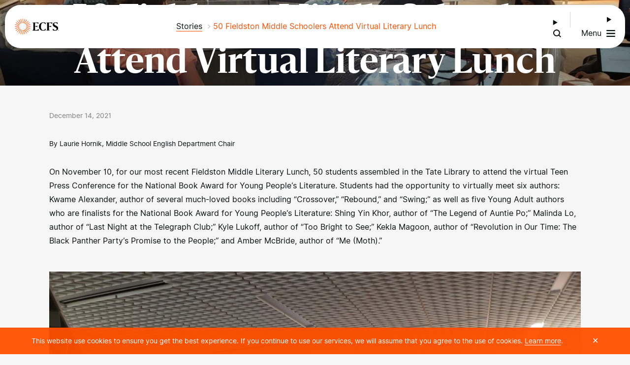

--- FILE ---
content_type: text/html; charset=UTF-8
request_url: https://www.ecfs.org/news/2021/12/14/50-fieldston-middle-schoolers-attend-virtual-literary-lunch/
body_size: 47564
content:
<!doctype html><html lang="en-US"><head><meta charset="UTF-8" /><meta http-equiv="X-UA-Compatible" content="IE=edge" /><meta name="viewport" content="width=device-width, initial-scale=1, shrink-to-fit=no" /><link rel="profile" href="http://gmpg.org/xfn/11" /><link rel="pingback" href="https://www.ecfs.org/xmlrpc.php" /><link rel="shortcut icon" href="https://www.ecfs.org/wp-content/themes/ecfs-theme/assets/media/favicon.png" /><meta name="theme-color" content="var(--wp--preset--color--background)"><title>50 Fieldston Middle Schoolers Attend Virtual Literary Lunch - Ethical Culture Fieldston School</title>
<meta name="dc.title" content="50 Fieldston Middle Schoolers Attend Virtual Literary Lunch - Ethical Culture Fieldston School">
<meta name="dc.description" content="On November 10, for our most recent Fieldston Middle Literary Lunch, 50 students assembled in the Tate Library to attend the virtual Teen Press Conference for the National Book Award for Young People’s Literature. Students had the opportunity to virtually meet six authors: Kwame Alexander, author of several much-loved books&hellip;">
<meta name="dc.relation" content="https://www.ecfs.org/news/2021/12/14/50-fieldston-middle-schoolers-attend-virtual-literary-lunch/">
<meta name="dc.source" content="https://www.ecfs.org/">
<meta name="dc.language" content="en_US">
<meta name="description" content="On November 10, for our most recent Fieldston Middle Literary Lunch, 50 students assembled in the Tate Library to attend the virtual Teen Press Conference for the National Book Award for Young People’s Literature. Students had the opportunity to virtually meet six authors: Kwame Alexander, author of several much-loved books&hellip;">
<meta name="robots" content="index, follow, max-snippet:-1, max-image-preview:large, max-video-preview:-1">
<link rel="canonical" href="https://www.ecfs.org/news/2021/12/14/50-fieldston-middle-schoolers-attend-virtual-literary-lunch/">
<meta property="og:url" content="https://www.ecfs.org/news/2021/12/14/50-fieldston-middle-schoolers-attend-virtual-literary-lunch/">
<meta property="og:site_name" content="Ethical Culture Fieldston School">
<meta property="og:locale" content="en_US">
<meta property="og:type" content="article">
<meta property="og:title" content="50 Fieldston Middle Schoolers Attend Virtual Literary Lunch - Ethical Culture Fieldston School">
<meta property="og:description" content="On November 10, for our most recent Fieldston Middle Literary Lunch, 50 students assembled in the Tate Library to attend the virtual Teen Press Conference for the National Book Award for Young People’s Literature. Students had the opportunity to virtually meet six authors: Kwame Alexander, author of several much-loved books&hellip;">
<meta property="og:image" content="https://www.ecfs.org/wp-content/uploads/ecfs-icon-small.png">
<meta property="og:image:secure_url" content="https://www.ecfs.org/wp-content/uploads/ecfs-icon-small.png">
<meta property="og:image:width" content="32">
<meta property="og:image:height" content="32">
<meta name="twitter:card" content="summary">
<meta name="twitter:title" content="50 Fieldston Middle Schoolers Attend Virtual Literary Lunch - Ethical Culture Fieldston School">
<meta name="twitter:description" content="On November 10, for our most recent Fieldston Middle Literary Lunch, 50 students assembled in the Tate Library to attend the virtual Teen Press Conference for the National Book Award for Young People’s Literature. Students had the opportunity to virtually meet six authors: Kwame Alexander, author of several much-loved books&hellip;">
<link rel='dns-prefetch' href='//www.google.com' />
<link rel='dns-prefetch' href='//fonts.googleapis.com' />
<link rel="alternate" type="application/rss+xml" title="Ethical Culture Fieldston School &raquo; Feed" href="https://www.ecfs.org/feed/" />
<link rel="alternate" type="application/rss+xml" title="Ethical Culture Fieldston School &raquo; Comments Feed" href="https://www.ecfs.org/comments/feed/" />
<link rel="alternate" type="text/calendar" title="Ethical Culture Fieldston School &raquo; iCal Feed" href="https://www.ecfs.org/events/?ical=1" />
<link rel="alternate" title="oEmbed (JSON)" type="application/json+oembed" href="https://www.ecfs.org/wp-json/oembed/1.0/embed?url=https%3A%2F%2Fwww.ecfs.org%2Fnews%2F2021%2F12%2F14%2F50-fieldston-middle-schoolers-attend-virtual-literary-lunch%2F" />
<link rel="alternate" title="oEmbed (XML)" type="text/xml+oembed" href="https://www.ecfs.org/wp-json/oembed/1.0/embed?url=https%3A%2F%2Fwww.ecfs.org%2Fnews%2F2021%2F12%2F14%2F50-fieldston-middle-schoolers-attend-virtual-literary-lunch%2F&#038;format=xml" />
<style id='wp-img-auto-sizes-contain-inline-css' type='text/css'>
img:is([sizes=auto i],[sizes^="auto," i]){contain-intrinsic-size:3000px 1500px}
/*# sourceURL=wp-img-auto-sizes-contain-inline-css */
</style>

<link data-optimized="1" rel='stylesheet' id='tribe-events-pro-mini-calendar-block-styles-css' href='https://www.ecfs.org/wp-content/litespeed/css/1627c8ef33a94a4a24b419fe52296254.css?ver=0aa1d' type='text/css' media='all' />
<link data-optimized="1" rel='stylesheet' id='sbi_styles-css' href='https://www.ecfs.org/wp-content/litespeed/css/92d575e4a70608baa68cd7cd8291f8b9.css?ver=078fd' type='text/css' media='all' />
<style id='wp-emoji-styles-inline-css' type='text/css'>

	img.wp-smiley, img.emoji {
		display: inline !important;
		border: none !important;
		box-shadow: none !important;
		height: 1em !important;
		width: 1em !important;
		margin: 0 0.07em !important;
		vertical-align: -0.1em !important;
		background: none !important;
		padding: 0 !important;
	}
/*# sourceURL=wp-emoji-styles-inline-css */
</style>
<link data-optimized="1" rel='stylesheet' id='wp-block-library-css' href='https://www.ecfs.org/wp-content/litespeed/css/37237a718ee1185d7bfef75cddd8cb8f.css?ver=0f77e' type='text/css' media='all' />
<style id='wp-block-image-inline-css' type='text/css'>
.wp-block-image>a,.wp-block-image>figure>a{display:inline-block}.wp-block-image img{box-sizing:border-box;height:auto;max-width:100%;vertical-align:bottom}@media not (prefers-reduced-motion){.wp-block-image img.hide{visibility:hidden}.wp-block-image img.show{animation:show-content-image .4s}}.wp-block-image[style*=border-radius] img,.wp-block-image[style*=border-radius]>a{border-radius:inherit}.wp-block-image.has-custom-border img{box-sizing:border-box}.wp-block-image.aligncenter{text-align:center}.wp-block-image.alignfull>a,.wp-block-image.alignwide>a{width:100%}.wp-block-image.alignfull img,.wp-block-image.alignwide img{height:auto;width:100%}.wp-block-image .aligncenter,.wp-block-image .alignleft,.wp-block-image .alignright,.wp-block-image.aligncenter,.wp-block-image.alignleft,.wp-block-image.alignright{display:table}.wp-block-image .aligncenter>figcaption,.wp-block-image .alignleft>figcaption,.wp-block-image .alignright>figcaption,.wp-block-image.aligncenter>figcaption,.wp-block-image.alignleft>figcaption,.wp-block-image.alignright>figcaption{caption-side:bottom;display:table-caption}.wp-block-image .alignleft{float:left;margin:.5em 1em .5em 0}.wp-block-image .alignright{float:right;margin:.5em 0 .5em 1em}.wp-block-image .aligncenter{margin-left:auto;margin-right:auto}.wp-block-image :where(figcaption){margin-bottom:1em;margin-top:.5em}.wp-block-image.is-style-circle-mask img{border-radius:9999px}@supports ((-webkit-mask-image:none) or (mask-image:none)) or (-webkit-mask-image:none){.wp-block-image.is-style-circle-mask img{border-radius:0;-webkit-mask-image:url('data:image/svg+xml;utf8,<svg viewBox="0 0 100 100" xmlns="http://www.w3.org/2000/svg"><circle cx="50" cy="50" r="50"/></svg>');mask-image:url('data:image/svg+xml;utf8,<svg viewBox="0 0 100 100" xmlns="http://www.w3.org/2000/svg"><circle cx="50" cy="50" r="50"/></svg>');mask-mode:alpha;-webkit-mask-position:center;mask-position:center;-webkit-mask-repeat:no-repeat;mask-repeat:no-repeat;-webkit-mask-size:contain;mask-size:contain}}:root :where(.wp-block-image.is-style-rounded img,.wp-block-image .is-style-rounded img){border-radius:9999px}.wp-block-image figure{margin:0}.wp-lightbox-container{display:flex;flex-direction:column;position:relative}.wp-lightbox-container img{cursor:zoom-in}.wp-lightbox-container img:hover+button{opacity:1}.wp-lightbox-container button{align-items:center;backdrop-filter:blur(16px) saturate(180%);background-color:#5a5a5a40;border:none;border-radius:4px;cursor:zoom-in;display:flex;height:20px;justify-content:center;opacity:0;padding:0;position:absolute;right:16px;text-align:center;top:16px;width:20px;z-index:100}@media not (prefers-reduced-motion){.wp-lightbox-container button{transition:opacity .2s ease}}.wp-lightbox-container button:focus-visible{outline:3px auto #5a5a5a40;outline:3px auto -webkit-focus-ring-color;outline-offset:3px}.wp-lightbox-container button:hover{cursor:pointer;opacity:1}.wp-lightbox-container button:focus{opacity:1}.wp-lightbox-container button:focus,.wp-lightbox-container button:hover,.wp-lightbox-container button:not(:hover):not(:active):not(.has-background){background-color:#5a5a5a40;border:none}.wp-lightbox-overlay{box-sizing:border-box;cursor:zoom-out;height:100vh;left:0;overflow:hidden;position:fixed;top:0;visibility:hidden;width:100%;z-index:100000}.wp-lightbox-overlay .close-button{align-items:center;cursor:pointer;display:flex;justify-content:center;min-height:40px;min-width:40px;padding:0;position:absolute;right:calc(env(safe-area-inset-right) + 16px);top:calc(env(safe-area-inset-top) + 16px);z-index:5000000}.wp-lightbox-overlay .close-button:focus,.wp-lightbox-overlay .close-button:hover,.wp-lightbox-overlay .close-button:not(:hover):not(:active):not(.has-background){background:none;border:none}.wp-lightbox-overlay .lightbox-image-container{height:var(--wp--lightbox-container-height);left:50%;overflow:hidden;position:absolute;top:50%;transform:translate(-50%,-50%);transform-origin:top left;width:var(--wp--lightbox-container-width);z-index:9999999999}.wp-lightbox-overlay .wp-block-image{align-items:center;box-sizing:border-box;display:flex;height:100%;justify-content:center;margin:0;position:relative;transform-origin:0 0;width:100%;z-index:3000000}.wp-lightbox-overlay .wp-block-image img{height:var(--wp--lightbox-image-height);min-height:var(--wp--lightbox-image-height);min-width:var(--wp--lightbox-image-width);width:var(--wp--lightbox-image-width)}.wp-lightbox-overlay .wp-block-image figcaption{display:none}.wp-lightbox-overlay button{background:none;border:none}.wp-lightbox-overlay .scrim{background-color:#fff;height:100%;opacity:.9;position:absolute;width:100%;z-index:2000000}.wp-lightbox-overlay.active{visibility:visible}@media not (prefers-reduced-motion){.wp-lightbox-overlay.active{animation:turn-on-visibility .25s both}.wp-lightbox-overlay.active img{animation:turn-on-visibility .35s both}.wp-lightbox-overlay.show-closing-animation:not(.active){animation:turn-off-visibility .35s both}.wp-lightbox-overlay.show-closing-animation:not(.active) img{animation:turn-off-visibility .25s both}.wp-lightbox-overlay.zoom.active{animation:none;opacity:1;visibility:visible}.wp-lightbox-overlay.zoom.active .lightbox-image-container{animation:lightbox-zoom-in .4s}.wp-lightbox-overlay.zoom.active .lightbox-image-container img{animation:none}.wp-lightbox-overlay.zoom.active .scrim{animation:turn-on-visibility .4s forwards}.wp-lightbox-overlay.zoom.show-closing-animation:not(.active){animation:none}.wp-lightbox-overlay.zoom.show-closing-animation:not(.active) .lightbox-image-container{animation:lightbox-zoom-out .4s}.wp-lightbox-overlay.zoom.show-closing-animation:not(.active) .lightbox-image-container img{animation:none}.wp-lightbox-overlay.zoom.show-closing-animation:not(.active) .scrim{animation:turn-off-visibility .4s forwards}}@keyframes show-content-image{0%{visibility:hidden}99%{visibility:hidden}to{visibility:visible}}@keyframes turn-on-visibility{0%{opacity:0}to{opacity:1}}@keyframes turn-off-visibility{0%{opacity:1;visibility:visible}99%{opacity:0;visibility:visible}to{opacity:0;visibility:hidden}}@keyframes lightbox-zoom-in{0%{transform:translate(calc((-100vw + var(--wp--lightbox-scrollbar-width))/2 + var(--wp--lightbox-initial-left-position)),calc(-50vh + var(--wp--lightbox-initial-top-position))) scale(var(--wp--lightbox-scale))}to{transform:translate(-50%,-50%) scale(1)}}@keyframes lightbox-zoom-out{0%{transform:translate(-50%,-50%) scale(1);visibility:visible}99%{visibility:visible}to{transform:translate(calc((-100vw + var(--wp--lightbox-scrollbar-width))/2 + var(--wp--lightbox-initial-left-position)),calc(-50vh + var(--wp--lightbox-initial-top-position))) scale(var(--wp--lightbox-scale));visibility:hidden}}
/*# sourceURL=https://www.ecfs.org/wp-includes/blocks/image/style.min.css */
</style>
<style id='wp-block-image-theme-inline-css' type='text/css'>
:root :where(.wp-block-image figcaption){color:#555;font-size:13px;text-align:center}.is-dark-theme :root :where(.wp-block-image figcaption){color:#ffffffa6}.wp-block-image{margin:0 0 1em}
/*# sourceURL=https://www.ecfs.org/wp-includes/blocks/image/theme.min.css */
</style>
<style id='wp-block-paragraph-inline-css' type='text/css'>
.is-small-text{font-size:.875em}.is-regular-text{font-size:1em}.is-large-text{font-size:2.25em}.is-larger-text{font-size:3em}.has-drop-cap:not(:focus):first-letter{float:left;font-size:8.4em;font-style:normal;font-weight:100;line-height:.68;margin:.05em .1em 0 0;text-transform:uppercase}body.rtl .has-drop-cap:not(:focus):first-letter{float:none;margin-left:.1em}p.has-drop-cap.has-background{overflow:hidden}:root :where(p.has-background){padding:1.25em 2.375em}:where(p.has-text-color:not(.has-link-color)) a{color:inherit}p.has-text-align-left[style*="writing-mode:vertical-lr"],p.has-text-align-right[style*="writing-mode:vertical-rl"]{rotate:180deg}
/*# sourceURL=https://www.ecfs.org/wp-includes/blocks/paragraph/style.min.css */
</style>
<style id='wp-block-spacer-inline-css' type='text/css'>
.wp-block-spacer{clear:both}
/*# sourceURL=https://www.ecfs.org/wp-includes/blocks/spacer/style.min.css */
</style>
<style id='global-styles-inline-css' type='text/css'>
:root{--wp--preset--aspect-ratio--square: 1;--wp--preset--aspect-ratio--4-3: 4/3;--wp--preset--aspect-ratio--3-4: 3/4;--wp--preset--aspect-ratio--3-2: 3/2;--wp--preset--aspect-ratio--2-3: 2/3;--wp--preset--aspect-ratio--16-9: 16/9;--wp--preset--aspect-ratio--9-16: 9/16;--wp--preset--color--black: #000000;--wp--preset--color--cyan-bluish-gray: #abb8c3;--wp--preset--color--white: #ffffff;--wp--preset--color--pale-pink: #f78da7;--wp--preset--color--vivid-red: #cf2e2e;--wp--preset--color--luminous-vivid-orange: #ff6900;--wp--preset--color--luminous-vivid-amber: #fcb900;--wp--preset--color--light-green-cyan: #7bdcb5;--wp--preset--color--vivid-green-cyan: #00d084;--wp--preset--color--pale-cyan-blue: #8ed1fc;--wp--preset--color--vivid-cyan-blue: #0693e3;--wp--preset--color--vivid-purple: #9b51e0;--wp--preset--color--foreground: #090f11;--wp--preset--color--background: #F6F6F6;--wp--preset--color--ecfs-orange-foreground: #FE5000;--wp--preset--color--ecfs-orange-background: #FFB5B5;--wp--preset--color--ecfs-yellow-foreground: #FFB500;--wp--preset--color--ecfs-yellow-background: #FFF299;--wp--preset--color--ecfs-red-foreground: #AC145A;--wp--preset--color--ecfs-red-background: #FBC2E9;--wp--preset--color--ecfs-blue-foreground: #012169;--wp--preset--color--ecfs-blue-background: #CFE7F0;--wp--preset--color--ecfs-green-foreground: #009639;--wp--preset--color--ecfs-green-background: #CDF3CF;--wp--preset--gradient--vivid-cyan-blue-to-vivid-purple: linear-gradient(135deg,rgb(6,147,227) 0%,rgb(155,81,224) 100%);--wp--preset--gradient--light-green-cyan-to-vivid-green-cyan: linear-gradient(135deg,rgb(122,220,180) 0%,rgb(0,208,130) 100%);--wp--preset--gradient--luminous-vivid-amber-to-luminous-vivid-orange: linear-gradient(135deg,rgb(252,185,0) 0%,rgb(255,105,0) 100%);--wp--preset--gradient--luminous-vivid-orange-to-vivid-red: linear-gradient(135deg,rgb(255,105,0) 0%,rgb(207,46,46) 100%);--wp--preset--gradient--very-light-gray-to-cyan-bluish-gray: linear-gradient(135deg,rgb(238,238,238) 0%,rgb(169,184,195) 100%);--wp--preset--gradient--cool-to-warm-spectrum: linear-gradient(135deg,rgb(74,234,220) 0%,rgb(151,120,209) 20%,rgb(207,42,186) 40%,rgb(238,44,130) 60%,rgb(251,105,98) 80%,rgb(254,248,76) 100%);--wp--preset--gradient--blush-light-purple: linear-gradient(135deg,rgb(255,206,236) 0%,rgb(152,150,240) 100%);--wp--preset--gradient--blush-bordeaux: linear-gradient(135deg,rgb(254,205,165) 0%,rgb(254,45,45) 50%,rgb(107,0,62) 100%);--wp--preset--gradient--luminous-dusk: linear-gradient(135deg,rgb(255,203,112) 0%,rgb(199,81,192) 50%,rgb(65,88,208) 100%);--wp--preset--gradient--pale-ocean: linear-gradient(135deg,rgb(255,245,203) 0%,rgb(182,227,212) 50%,rgb(51,167,181) 100%);--wp--preset--gradient--electric-grass: linear-gradient(135deg,rgb(202,248,128) 0%,rgb(113,206,126) 100%);--wp--preset--gradient--midnight: linear-gradient(135deg,rgb(2,3,129) 0%,rgb(40,116,252) 100%);--wp--preset--font-size--small: 0.95rem;--wp--preset--font-size--medium: clamp(16px, 2vw, 20px);--wp--preset--font-size--large: clamp(20px, 2vw, 24px);--wp--preset--font-size--x-large: 42px;--wp--preset--font-size--tiny: 0.85rem;--wp--preset--font-size--normal: 1rem;--wp--preset--font-size--extra-large: clamp(24px, 3vw, 28px);--wp--preset--font-size--huge: clamp(28px, 4vw, 32px);--wp--preset--font-size--extra-huge: clamp(32px, 5vw, 36px);--wp--preset--font-size--gigantic: clamp(36px, 6vw, 70px);--wp--preset--font-family--sanomat: Sanomat, Times, serif;--wp--preset--font-family--neue-haas-unica-pro: InterUI, Arial, sans-serif;--wp--preset--spacing--20: 0.44rem;--wp--preset--spacing--30: 0.67rem;--wp--preset--spacing--40: 1rem;--wp--preset--spacing--50: 1.5rem;--wp--preset--spacing--60: 2.25rem;--wp--preset--spacing--70: 3.38rem;--wp--preset--spacing--80: 5.06rem;--wp--preset--shadow--natural: 6px 6px 9px rgba(0, 0, 0, 0.2);--wp--preset--shadow--deep: 12px 12px 50px rgba(0, 0, 0, 0.4);--wp--preset--shadow--sharp: 6px 6px 0px rgba(0, 0, 0, 0.2);--wp--preset--shadow--outlined: 6px 6px 0px -3px rgb(255, 255, 255), 6px 6px rgb(0, 0, 0);--wp--preset--shadow--crisp: 6px 6px 0px rgb(0, 0, 0);--wp--custom--spacing--baseline: 1rem;}:root { --wp--style--global--content-size: 48.75rem;--wp--style--global--wide-size: 84rem; }:where(body) { margin: 0; }.wp-site-blocks > .alignleft { float: left; margin-right: 2em; }.wp-site-blocks > .alignright { float: right; margin-left: 2em; }.wp-site-blocks > .aligncenter { justify-content: center; margin-left: auto; margin-right: auto; }:where(.wp-site-blocks) > * { margin-block-start: 24px; margin-block-end: 0; }:where(.wp-site-blocks) > :first-child { margin-block-start: 0; }:where(.wp-site-blocks) > :last-child { margin-block-end: 0; }:root { --wp--style--block-gap: 24px; }:root :where(.is-layout-flow) > :first-child{margin-block-start: 0;}:root :where(.is-layout-flow) > :last-child{margin-block-end: 0;}:root :where(.is-layout-flow) > *{margin-block-start: 24px;margin-block-end: 0;}:root :where(.is-layout-constrained) > :first-child{margin-block-start: 0;}:root :where(.is-layout-constrained) > :last-child{margin-block-end: 0;}:root :where(.is-layout-constrained) > *{margin-block-start: 24px;margin-block-end: 0;}:root :where(.is-layout-flex){gap: 24px;}:root :where(.is-layout-grid){gap: 24px;}.is-layout-flow > .alignleft{float: left;margin-inline-start: 0;margin-inline-end: 2em;}.is-layout-flow > .alignright{float: right;margin-inline-start: 2em;margin-inline-end: 0;}.is-layout-flow > .aligncenter{margin-left: auto !important;margin-right: auto !important;}.is-layout-constrained > .alignleft{float: left;margin-inline-start: 0;margin-inline-end: 2em;}.is-layout-constrained > .alignright{float: right;margin-inline-start: 2em;margin-inline-end: 0;}.is-layout-constrained > .aligncenter{margin-left: auto !important;margin-right: auto !important;}.is-layout-constrained > :where(:not(.alignleft):not(.alignright):not(.alignfull)){max-width: var(--wp--style--global--content-size);margin-left: auto !important;margin-right: auto !important;}.is-layout-constrained > .alignwide{max-width: var(--wp--style--global--wide-size);}body .is-layout-flex{display: flex;}.is-layout-flex{flex-wrap: wrap;align-items: center;}.is-layout-flex > :is(*, div){margin: 0;}body .is-layout-grid{display: grid;}.is-layout-grid > :is(*, div){margin: 0;}body{background-color: var(--wp--preset--color--background);color: var(--wp--preset--color--foreground);font-family: var(--wp--preset--font-family--neue-haas-unica-pro);font-size: var(--wp--preset--font-size--normal);font-weight: 300;line-height: 1.75;padding-top: 0px;padding-right: 0px;padding-bottom: 0px;padding-left: 0px;}a:where(:not(.wp-element-button)){color: var(--wp--preset--color--foreground);text-decoration: underline;}h1{color: var(--wp--preset--color--foreground);font-family: var(--wp--preset--font-family--sanomat);font-size: var(--wp--preset--font-size--gigantic);font-weight: 300;line-height: 1.25;margin-top: 1rem;margin-bottom: 1rem;}h2{color: var(--wp--preset--color--foreground);font-family: var(--wp--preset--font-family--sanomat);font-size: var(--wp--preset--font-size--extra-huge);font-weight: 300;line-height: 1.4;margin-top: 1rem;margin-bottom: 1rem;}h3{color: var(--wp--preset--color--foreground);font-family: var(--wp--preset--font-family--sanomat);font-size: var(--wp--preset--font-size--huge);font-weight: 300;line-height: 1.4;margin-top: 1rem;margin-bottom: 1rem;}h4{color: var(--wp--preset--color--foreground);font-family: var(--wp--preset--font-family--sanomat);font-size: var(--wp--preset--font-size--extra-large);font-weight: 300;line-height: 1.4;margin-top: 1rem;margin-bottom: 1rem;}h5{color: var(--wp--preset--color--foreground);font-family: var(--wp--preset--font-family--sanomat);font-size: var(--wp--preset--font-size--large);font-weight: 300;line-height: 1.4;margin-top: 1rem;margin-bottom: 1rem;}h6{color: var(--wp--preset--color--foreground);font-family: var(--wp--preset--font-family--sanomat);font-size: var(--wp--preset--font-size--medium);font-weight: 300;line-height: 1.4;margin-top: 1rem;margin-bottom: 1rem;}:root :where(.wp-element-button, .wp-block-button__link){background-color: #32373c;border-width: 0;color: #fff;font-family: inherit;font-size: inherit;font-style: inherit;font-weight: inherit;letter-spacing: inherit;line-height: inherit;padding-top: calc(0.667em + 2px);padding-right: calc(1.333em + 2px);padding-bottom: calc(0.667em + 2px);padding-left: calc(1.333em + 2px);text-decoration: none;text-transform: inherit;}.has-black-color{color: var(--wp--preset--color--black) !important;}.has-cyan-bluish-gray-color{color: var(--wp--preset--color--cyan-bluish-gray) !important;}.has-white-color{color: var(--wp--preset--color--white) !important;}.has-pale-pink-color{color: var(--wp--preset--color--pale-pink) !important;}.has-vivid-red-color{color: var(--wp--preset--color--vivid-red) !important;}.has-luminous-vivid-orange-color{color: var(--wp--preset--color--luminous-vivid-orange) !important;}.has-luminous-vivid-amber-color{color: var(--wp--preset--color--luminous-vivid-amber) !important;}.has-light-green-cyan-color{color: var(--wp--preset--color--light-green-cyan) !important;}.has-vivid-green-cyan-color{color: var(--wp--preset--color--vivid-green-cyan) !important;}.has-pale-cyan-blue-color{color: var(--wp--preset--color--pale-cyan-blue) !important;}.has-vivid-cyan-blue-color{color: var(--wp--preset--color--vivid-cyan-blue) !important;}.has-vivid-purple-color{color: var(--wp--preset--color--vivid-purple) !important;}.has-foreground-color{color: var(--wp--preset--color--foreground) !important;}.has-background-color{color: var(--wp--preset--color--background) !important;}.has-ecfs-orange-foreground-color{color: var(--wp--preset--color--ecfs-orange-foreground) !important;}.has-ecfs-orange-background-color{color: var(--wp--preset--color--ecfs-orange-background) !important;}.has-ecfs-yellow-foreground-color{color: var(--wp--preset--color--ecfs-yellow-foreground) !important;}.has-ecfs-yellow-background-color{color: var(--wp--preset--color--ecfs-yellow-background) !important;}.has-ecfs-red-foreground-color{color: var(--wp--preset--color--ecfs-red-foreground) !important;}.has-ecfs-red-background-color{color: var(--wp--preset--color--ecfs-red-background) !important;}.has-ecfs-blue-foreground-color{color: var(--wp--preset--color--ecfs-blue-foreground) !important;}.has-ecfs-blue-background-color{color: var(--wp--preset--color--ecfs-blue-background) !important;}.has-ecfs-green-foreground-color{color: var(--wp--preset--color--ecfs-green-foreground) !important;}.has-ecfs-green-background-color{color: var(--wp--preset--color--ecfs-green-background) !important;}.has-black-background-color{background-color: var(--wp--preset--color--black) !important;}.has-cyan-bluish-gray-background-color{background-color: var(--wp--preset--color--cyan-bluish-gray) !important;}.has-white-background-color{background-color: var(--wp--preset--color--white) !important;}.has-pale-pink-background-color{background-color: var(--wp--preset--color--pale-pink) !important;}.has-vivid-red-background-color{background-color: var(--wp--preset--color--vivid-red) !important;}.has-luminous-vivid-orange-background-color{background-color: var(--wp--preset--color--luminous-vivid-orange) !important;}.has-luminous-vivid-amber-background-color{background-color: var(--wp--preset--color--luminous-vivid-amber) !important;}.has-light-green-cyan-background-color{background-color: var(--wp--preset--color--light-green-cyan) !important;}.has-vivid-green-cyan-background-color{background-color: var(--wp--preset--color--vivid-green-cyan) !important;}.has-pale-cyan-blue-background-color{background-color: var(--wp--preset--color--pale-cyan-blue) !important;}.has-vivid-cyan-blue-background-color{background-color: var(--wp--preset--color--vivid-cyan-blue) !important;}.has-vivid-purple-background-color{background-color: var(--wp--preset--color--vivid-purple) !important;}.has-foreground-background-color{background-color: var(--wp--preset--color--foreground) !important;}.has-background-background-color{background-color: var(--wp--preset--color--background) !important;}.has-ecfs-orange-foreground-background-color{background-color: var(--wp--preset--color--ecfs-orange-foreground) !important;}.has-ecfs-orange-background-background-color{background-color: var(--wp--preset--color--ecfs-orange-background) !important;}.has-ecfs-yellow-foreground-background-color{background-color: var(--wp--preset--color--ecfs-yellow-foreground) !important;}.has-ecfs-yellow-background-background-color{background-color: var(--wp--preset--color--ecfs-yellow-background) !important;}.has-ecfs-red-foreground-background-color{background-color: var(--wp--preset--color--ecfs-red-foreground) !important;}.has-ecfs-red-background-background-color{background-color: var(--wp--preset--color--ecfs-red-background) !important;}.has-ecfs-blue-foreground-background-color{background-color: var(--wp--preset--color--ecfs-blue-foreground) !important;}.has-ecfs-blue-background-background-color{background-color: var(--wp--preset--color--ecfs-blue-background) !important;}.has-ecfs-green-foreground-background-color{background-color: var(--wp--preset--color--ecfs-green-foreground) !important;}.has-ecfs-green-background-background-color{background-color: var(--wp--preset--color--ecfs-green-background) !important;}.has-black-border-color{border-color: var(--wp--preset--color--black) !important;}.has-cyan-bluish-gray-border-color{border-color: var(--wp--preset--color--cyan-bluish-gray) !important;}.has-white-border-color{border-color: var(--wp--preset--color--white) !important;}.has-pale-pink-border-color{border-color: var(--wp--preset--color--pale-pink) !important;}.has-vivid-red-border-color{border-color: var(--wp--preset--color--vivid-red) !important;}.has-luminous-vivid-orange-border-color{border-color: var(--wp--preset--color--luminous-vivid-orange) !important;}.has-luminous-vivid-amber-border-color{border-color: var(--wp--preset--color--luminous-vivid-amber) !important;}.has-light-green-cyan-border-color{border-color: var(--wp--preset--color--light-green-cyan) !important;}.has-vivid-green-cyan-border-color{border-color: var(--wp--preset--color--vivid-green-cyan) !important;}.has-pale-cyan-blue-border-color{border-color: var(--wp--preset--color--pale-cyan-blue) !important;}.has-vivid-cyan-blue-border-color{border-color: var(--wp--preset--color--vivid-cyan-blue) !important;}.has-vivid-purple-border-color{border-color: var(--wp--preset--color--vivid-purple) !important;}.has-foreground-border-color{border-color: var(--wp--preset--color--foreground) !important;}.has-background-border-color{border-color: var(--wp--preset--color--background) !important;}.has-ecfs-orange-foreground-border-color{border-color: var(--wp--preset--color--ecfs-orange-foreground) !important;}.has-ecfs-orange-background-border-color{border-color: var(--wp--preset--color--ecfs-orange-background) !important;}.has-ecfs-yellow-foreground-border-color{border-color: var(--wp--preset--color--ecfs-yellow-foreground) !important;}.has-ecfs-yellow-background-border-color{border-color: var(--wp--preset--color--ecfs-yellow-background) !important;}.has-ecfs-red-foreground-border-color{border-color: var(--wp--preset--color--ecfs-red-foreground) !important;}.has-ecfs-red-background-border-color{border-color: var(--wp--preset--color--ecfs-red-background) !important;}.has-ecfs-blue-foreground-border-color{border-color: var(--wp--preset--color--ecfs-blue-foreground) !important;}.has-ecfs-blue-background-border-color{border-color: var(--wp--preset--color--ecfs-blue-background) !important;}.has-ecfs-green-foreground-border-color{border-color: var(--wp--preset--color--ecfs-green-foreground) !important;}.has-ecfs-green-background-border-color{border-color: var(--wp--preset--color--ecfs-green-background) !important;}.has-vivid-cyan-blue-to-vivid-purple-gradient-background{background: var(--wp--preset--gradient--vivid-cyan-blue-to-vivid-purple) !important;}.has-light-green-cyan-to-vivid-green-cyan-gradient-background{background: var(--wp--preset--gradient--light-green-cyan-to-vivid-green-cyan) !important;}.has-luminous-vivid-amber-to-luminous-vivid-orange-gradient-background{background: var(--wp--preset--gradient--luminous-vivid-amber-to-luminous-vivid-orange) !important;}.has-luminous-vivid-orange-to-vivid-red-gradient-background{background: var(--wp--preset--gradient--luminous-vivid-orange-to-vivid-red) !important;}.has-very-light-gray-to-cyan-bluish-gray-gradient-background{background: var(--wp--preset--gradient--very-light-gray-to-cyan-bluish-gray) !important;}.has-cool-to-warm-spectrum-gradient-background{background: var(--wp--preset--gradient--cool-to-warm-spectrum) !important;}.has-blush-light-purple-gradient-background{background: var(--wp--preset--gradient--blush-light-purple) !important;}.has-blush-bordeaux-gradient-background{background: var(--wp--preset--gradient--blush-bordeaux) !important;}.has-luminous-dusk-gradient-background{background: var(--wp--preset--gradient--luminous-dusk) !important;}.has-pale-ocean-gradient-background{background: var(--wp--preset--gradient--pale-ocean) !important;}.has-electric-grass-gradient-background{background: var(--wp--preset--gradient--electric-grass) !important;}.has-midnight-gradient-background{background: var(--wp--preset--gradient--midnight) !important;}.has-small-font-size{font-size: var(--wp--preset--font-size--small) !important;}.has-medium-font-size{font-size: var(--wp--preset--font-size--medium) !important;}.has-large-font-size{font-size: var(--wp--preset--font-size--large) !important;}.has-x-large-font-size{font-size: var(--wp--preset--font-size--x-large) !important;}.has-tiny-font-size{font-size: var(--wp--preset--font-size--tiny) !important;}.has-normal-font-size{font-size: var(--wp--preset--font-size--normal) !important;}.has-extra-large-font-size{font-size: var(--wp--preset--font-size--extra-large) !important;}.has-huge-font-size{font-size: var(--wp--preset--font-size--huge) !important;}.has-extra-huge-font-size{font-size: var(--wp--preset--font-size--extra-huge) !important;}.has-gigantic-font-size{font-size: var(--wp--preset--font-size--gigantic) !important;}.has-sanomat-font-family{font-family: var(--wp--preset--font-family--sanomat) !important;}.has-neue-haas-unica-pro-font-family{font-family: var(--wp--preset--font-family--neue-haas-unica-pro) !important;}
/*# sourceURL=global-styles-inline-css */
</style>

<link data-optimized="1" rel='stylesheet' id='ppc-style-css' href='https://www.ecfs.org/wp-content/litespeed/css/582a1dceaf51a6b63660357136830918.css?ver=77ee2' type='text/css' media='all' />
<link data-optimized="1" rel='stylesheet' id='dashicons-css' href='https://www.ecfs.org/wp-content/litespeed/css/adb296d06e3be306301d02027a67997c.css?ver=da0a5' type='text/css' media='all' />
<link rel='stylesheet' id='google-fonts-css' href='https://fonts.googleapis.com/css2?family=Roboto%3Aital%2Cwght%400%2C400%3B0%2C900%3B1%2C400%3B1%2C900&#038;display=swap&#038;ver=1.0.0' type='text/css' media='' />
<link data-optimized="1" rel='stylesheet' id='ecfs-theme-flickity-css' href='https://www.ecfs.org/wp-content/litespeed/css/088a86a51481e94f2c1439404da62a99.css?ver=894e3' type='text/css' media='all' />
<link data-optimized="1" rel='stylesheet' id='ecfs-theme-css' href='https://www.ecfs.org/wp-content/litespeed/css/a8f2cef791280af58ba6689171c74ce8.css?ver=4d8a3' type='text/css' media='all' />
<link data-optimized="1" rel='stylesheet' id='relevanssi-live-search-css' href='https://www.ecfs.org/wp-content/litespeed/css/f609654fef8bc2662c0087c9b7e5f4c9.css?ver=e5053' type='text/css' media='all' />
<script type="text/javascript">
            window._nslDOMReady = (function () {
                const executedCallbacks = new Set();
            
                return function (callback) {
                    /**
                    * Third parties might dispatch DOMContentLoaded events, so we need to ensure that we only run our callback once!
                    */
                    if (executedCallbacks.has(callback)) return;
            
                    const wrappedCallback = function () {
                        if (executedCallbacks.has(callback)) return;
                        executedCallbacks.add(callback);
                        callback();
                    };
            
                    if (document.readyState === "complete" || document.readyState === "interactive") {
                        wrappedCallback();
                    } else {
                        document.addEventListener("DOMContentLoaded", wrappedCallback);
                    }
                };
            })();
        </script><script type="text/javascript" src="https://www.ecfs.org/wp-includes/js/jquery/jquery.min.js?ver=3.7.1" id="jquery-core-js"></script>
<script type="text/javascript" src="https://www.ecfs.org/wp-includes/js/jquery/jquery-migrate.min.js?ver=3.4.1" id="jquery-migrate-js"></script>
<link rel="https://api.w.org/" href="https://www.ecfs.org/wp-json/" /><link rel="alternate" title="JSON" type="application/json" href="https://www.ecfs.org/wp-json/wp/v2/posts/1635" /><link rel="EditURI" type="application/rsd+xml" title="RSD" href="https://www.ecfs.org/xmlrpc.php?rsd" />
<link rel='shortlink' href='https://www.ecfs.org/?p=1635' />
     <!-- Meta Pixel Code -->
<script>
!function(f,b,e,v,n,t,s)
{if(f.fbq)return;n=f.fbq=function(){n.callMethod?
n.callMethod.apply(n,arguments):n.queue.push(arguments)};
if(!f._fbq)f._fbq=n;n.push=n;n.loaded=!0;n.version='2.0';
n.queue=[];t=b.createElement(e);t.async=!0;
t.src=v;s=b.getElementsByTagName(e)[0];
s.parentNode.insertBefore(t,s)}(window, document,'script',
'https://connect.facebook.net/en_US/fbevents.js');
fbq('init', '1130013338875648');
fbq('track', 'PageView');
</script>
<noscript><img height="1" width="1" style="display:none"
src="https://www.facebook.com/tr?id=1130013338875648&ev=PageView&noscript=1"
/></noscript>
<!-- End Meta Pixel Code -->
  <script>document.addEventListener('DOMContentLoaded', function () {
    const container = document.querySelector('.container');
    const onThisPageWrap = document.querySelector('.on-this-page-wrap');

    if (container && onThisPageWrap) {
        const mediaQuery = window.matchMedia('(min-width: 73rem)');

        const adjustContainer = () => {
            if (mediaQuery.matches) {
                container.style.width = '60%';
                container.style.marginLeft = '30%'; // Shift it 30% to the right
            } else {
                container.style.width = '';
                container.style.marginLeft = ''; // Reset styles on smaller screens
            }
        };

        mediaQuery.addEventListener('change', adjustContainer);
        adjustContainer();
    }
});

</script><style type='text/css'  class='wpcb2-inline-style'>
.no-bottom-border {border-bottom: none;}
.tec-events-category-color-filter {
    display: none !important;
}

.tribe-events-c-events-bar__filter-button {
    display: none !important;
}
.tribe-common--breakpoint-medium.tribe-events .tribe-events-l-container {
    padding-top: 5px !important;
    padding-bottom: 5px !important;
}
.tribe-filter-bar
    .tribe-filter-bar-c-pill--button
    .tribe-filter-bar-c-pill__pill {
    background-color: #fe5000 !important;
    color: white !important;
    font-size: 18px !important;
    font-weight: 700 !important;
    /* font-family: Sanomat, Times, serif; */
}

.tribe-filter-bar:hover
    .tribe-filter-bar-c-pill--button:hover
    .tribe-filter-bar-c-pill__pill:hover {
    background-color: white !important;
    color: #fe5000 !important;
    font-size: 18px !important;
    font-weight: 700 !important;
}

.accordion-block details summary .title:after {
    left: 0px !important;
    top: -10px !important;
    content: "⌄" !important;
}

.accordion-block details summary .title {
    padding: 0 0 0 3rem !important;
}

.ecfs-no-top-margin {
    margin-top: 0px !important;
}
.ecfs-no-bottom-margin {
    margin-bottom: 0px !important;
}

.accordion-block details[open] .content {
    padding-left: 48px;
}

html
    body
    .site-header
    .floating-header
    .menu
    .site-navigation
    nav
    > ul
    > li
    > ul
    > li
    > .title {
    font-weight: 600 !important;
}

</style><!-- Schema optimized by Schema Pro --><script type="application/ld+json">{"@context":"https://schema.org","@type":"BlogPosting","mainEntityOfPage":{"@type":"WebPage","@id":"https://www.ecfs.org/news/2021/12/14/50-fieldston-middle-schoolers-attend-virtual-literary-lunch/"},"headline":"50 Fieldston Middle Schoolers Attend Virtual Literary Lunch","datePublished":"2021-12-14T12:57:00","dateModified":"2022-07-14T14:19:33","author":{"@type":"person","name":"Laurie Hornik","url":"https://www.ecfs.org/news/author/lhornik"},"publisher":{"@type":"Organization","name":"Ethical Culture Fieldston School","logo":{"@type":"ImageObject","url":"https://www.ecfs.org/wp-content/uploads/Ethical_Culture_Fieldston_School_short_logo-158x60.jpg"}},"description":null}</script><!-- / Schema optimized by Schema Pro --><!-- Schema optimized by Schema Pro --><script type="application/ld+json">
{
  "@context": "https://schema.org",
  "@type": "School",
  "name": "Ethical Culture Fieldston School",
  "alternateName": "ECFS",
  "url": "https://ecfs.org/",
  "logo": "https://ecfs.org/wp-content/uploads/Ethical_Culture_Fieldston_School_short_logo.jpg",
  "sameAs": [
    "https://www.instagram.com/ecfs1878/",
    "https://www.facebook.com/ecfs1878/",
    "https://twitter.com/ecfs1878",
    "https://www.linkedin.com/school/ethical-culture-fieldston-school/",
    "https://en.wikipedia.org/wiki/Ethical_Culture_Fieldston_School",
    "https://www.niche.com/k12/ecfs-ethical-culture-school-new-york-ny/",
    "https://maps.app.goo.gl/DYvQj4tFxW5kSfC57",
"https://maps.app.goo.gl/7RuMXw5Ww2mCpZF76",
"https://www.massinteract.com/ethical-culture-fieldston-school/",
    "https://www.usnews.com/education/k12/new-york/ethical-culture-fieldston-schools-310165",
    "https://bronxriver.org/partner/ethical-culture-fieldston-school",
    "https://ecfsathletics.org/",
    "https://www.google.com/search?kgmid=/m/04d2r1"
  ]
}
</script><!-- / Schema optimized by Schema Pro --><!-- sitelink-search-box Schema optimized by Schema Pro --><script type="application/ld+json">{"@context":"https:\/\/schema.org","@type":"WebSite","name":"Ethical Culture Fieldston School","url":"https:\/\/www.ecfs.org","potentialAction":[{"@type":"SearchAction","target":"https:\/\/www.ecfs.org\/?s={search_term_string}","query-input":"required name=search_term_string"}]}</script><!-- / sitelink-search-box Schema optimized by Schema Pro --><!-- breadcrumb Schema optimized by Schema Pro --><script type="application/ld+json">{"@context":"https:\/\/schema.org","@type":"BreadcrumbList","itemListElement":[{"@type":"ListItem","position":1,"item":{"@id":"https:\/\/www.ecfs.org\/","name":"Home"}},{"@type":"ListItem","position":2,"item":{"@id":"https:\/\/www.ecfs.org\/news\/2021\/12\/14\/50-fieldston-middle-schoolers-attend-virtual-literary-lunch\/","name":"50 Fieldston Middle Schoolers Attend Virtual Literary Lunch"}}]}</script><!-- / breadcrumb Schema optimized by Schema Pro --><meta name="tec-api-version" content="v1"><meta name="tec-api-origin" content="https://www.ecfs.org"><link rel="alternate" href="https://www.ecfs.org/wp-json/tribe/events/v1/" /><!-- Google Tag Manager -->
<script>(function(w,d,s,l,i){w[l]=w[l]||[];w[l].push({'gtm.start':
new Date().getTime(),event:'gtm.js'});var f=d.getElementsByTagName(s)[0],
j=d.createElement(s),dl=l!='dataLayer'?'&l='+l:'';j.async=true;j.src=
'https://www.googletagmanager.com/gtm.js?id='+i+dl;f.parentNode.insertBefore(j,f);
})(window,document,'script','dataLayer','GTM-N6SRRL5');</script>
<!-- End Google Tag Manager -->
<style>.breadcrumb {list-style:none;margin:0;padding-inline-start:0;}.breadcrumb li {margin:0;display:inline-block;position:relative;}.breadcrumb li::after{content:' > ';margin-left:5px;margin-right:5px;}.breadcrumb li:last-child::after{display:none}</style>			<style id="wpsp-style-frontend"></style>
			<link rel="icon" href="https://www.ecfs.org/wp-content/uploads/ecfs-icon-small.png" sizes="32x32" />
<link rel="icon" href="https://www.ecfs.org/wp-content/uploads/ecfs-icon-small.png" sizes="192x192" />
<link rel="apple-touch-icon" href="https://www.ecfs.org/wp-content/uploads/ecfs-icon-small.png" />
<meta name="msapplication-TileImage" content="https://www.ecfs.org/wp-content/uploads/ecfs-icon-small.png" />



<style type="text/css">div.nsl-container[data-align="left"] {
    text-align: left;
}

div.nsl-container[data-align="center"] {
    text-align: center;
}

div.nsl-container[data-align="right"] {
    text-align: right;
}


div.nsl-container div.nsl-container-buttons a[data-plugin="nsl"] {
    text-decoration: none;
    box-shadow: none;
    border: 0;
}

div.nsl-container .nsl-container-buttons {
    display: flex;
    padding: 5px 0;
}

div.nsl-container.nsl-container-block .nsl-container-buttons {
    display: inline-grid;
    grid-template-columns: minmax(145px, auto);
}

div.nsl-container-block-fullwidth .nsl-container-buttons {
    flex-flow: column;
    align-items: center;
}

div.nsl-container-block-fullwidth .nsl-container-buttons a,
div.nsl-container-block .nsl-container-buttons a {
    flex: 1 1 auto;
    display: block;
    margin: 5px 0;
    width: 100%;
}

div.nsl-container-inline {
    margin: -5px;
    text-align: left;
}

div.nsl-container-inline .nsl-container-buttons {
    justify-content: center;
    flex-wrap: wrap;
}

div.nsl-container-inline .nsl-container-buttons a {
    margin: 5px;
    display: inline-block;
}

div.nsl-container-grid .nsl-container-buttons {
    flex-flow: row;
    align-items: center;
    flex-wrap: wrap;
}

div.nsl-container-grid .nsl-container-buttons a {
    flex: 1 1 auto;
    display: block;
    margin: 5px;
    max-width: 280px;
    width: 100%;
}

@media only screen and (min-width: 650px) {
    div.nsl-container-grid .nsl-container-buttons a {
        width: auto;
    }
}

div.nsl-container .nsl-button {
    cursor: pointer;
    vertical-align: top;
    border-radius: 4px;
}

div.nsl-container .nsl-button-default {
    color: #fff;
    display: flex;
}

div.nsl-container .nsl-button-icon {
    display: inline-block;
}

div.nsl-container .nsl-button-svg-container {
    flex: 0 0 auto;
    padding: 8px;
    display: flex;
    align-items: center;
}

div.nsl-container svg {
    height: 24px;
    width: 24px;
    vertical-align: top;
}

div.nsl-container .nsl-button-default div.nsl-button-label-container {
    margin: 0 24px 0 12px;
    padding: 10px 0;
    font-family: Helvetica, Arial, sans-serif;
    font-size: 16px;
    line-height: 20px;
    letter-spacing: .25px;
    overflow: hidden;
    text-align: center;
    text-overflow: clip;
    white-space: nowrap;
    flex: 1 1 auto;
    -webkit-font-smoothing: antialiased;
    -moz-osx-font-smoothing: grayscale;
    text-transform: none;
    display: inline-block;
}

div.nsl-container .nsl-button-google[data-skin="light"] {
    box-shadow: inset 0 0 0 1px #747775;
    color: #1f1f1f;
}

div.nsl-container .nsl-button-google[data-skin="dark"] {
    box-shadow: inset 0 0 0 1px #8E918F;
    color: #E3E3E3;
}

div.nsl-container .nsl-button-google[data-skin="neutral"] {
    color: #1F1F1F;
}

div.nsl-container .nsl-button-google div.nsl-button-label-container {
    font-family: "Roboto Medium", Roboto, Helvetica, Arial, sans-serif;
}

div.nsl-container .nsl-button-apple .nsl-button-svg-container {
    padding: 0 6px;
}

div.nsl-container .nsl-button-apple .nsl-button-svg-container svg {
    height: 40px;
    width: auto;
}

div.nsl-container .nsl-button-apple[data-skin="light"] {
    color: #000;
    box-shadow: 0 0 0 1px #000;
}

div.nsl-container .nsl-button-facebook[data-skin="white"] {
    color: #000;
    box-shadow: inset 0 0 0 1px #000;
}

div.nsl-container .nsl-button-facebook[data-skin="light"] {
    color: #1877F2;
    box-shadow: inset 0 0 0 1px #1877F2;
}

div.nsl-container .nsl-button-spotify[data-skin="white"] {
    color: #191414;
    box-shadow: inset 0 0 0 1px #191414;
}

div.nsl-container .nsl-button-apple div.nsl-button-label-container {
    font-size: 17px;
    font-family: -apple-system, BlinkMacSystemFont, "Segoe UI", Roboto, Helvetica, Arial, sans-serif, "Apple Color Emoji", "Segoe UI Emoji", "Segoe UI Symbol";
}

div.nsl-container .nsl-button-slack div.nsl-button-label-container {
    font-size: 17px;
    font-family: -apple-system, BlinkMacSystemFont, "Segoe UI", Roboto, Helvetica, Arial, sans-serif, "Apple Color Emoji", "Segoe UI Emoji", "Segoe UI Symbol";
}

div.nsl-container .nsl-button-slack[data-skin="light"] {
    color: #000000;
    box-shadow: inset 0 0 0 1px #DDDDDD;
}

div.nsl-container .nsl-button-tiktok[data-skin="light"] {
    color: #161823;
    box-shadow: 0 0 0 1px rgba(22, 24, 35, 0.12);
}


div.nsl-container .nsl-button-kakao {
    color: rgba(0, 0, 0, 0.85);
}

.nsl-clear {
    clear: both;
}

.nsl-container {
    clear: both;
}

.nsl-disabled-provider .nsl-button {
    filter: grayscale(1);
    opacity: 0.8;
}

/*Button align start*/

div.nsl-container-inline[data-align="left"] .nsl-container-buttons {
    justify-content: flex-start;
}

div.nsl-container-inline[data-align="center"] .nsl-container-buttons {
    justify-content: center;
}

div.nsl-container-inline[data-align="right"] .nsl-container-buttons {
    justify-content: flex-end;
}


div.nsl-container-grid[data-align="left"] .nsl-container-buttons {
    justify-content: flex-start;
}

div.nsl-container-grid[data-align="center"] .nsl-container-buttons {
    justify-content: center;
}

div.nsl-container-grid[data-align="right"] .nsl-container-buttons {
    justify-content: flex-end;
}

div.nsl-container-grid[data-align="space-around"] .nsl-container-buttons {
    justify-content: space-around;
}

div.nsl-container-grid[data-align="space-between"] .nsl-container-buttons {
    justify-content: space-between;
}

/* Button align end*/

/* Redirect */

#nsl-redirect-overlay {
    display: flex;
    flex-direction: column;
    justify-content: center;
    align-items: center;
    position: fixed;
    z-index: 1000000;
    left: 0;
    top: 0;
    width: 100%;
    height: 100%;
    backdrop-filter: blur(1px);
    background-color: RGBA(0, 0, 0, .32);;
}

#nsl-redirect-overlay-container {
    display: flex;
    flex-direction: column;
    justify-content: center;
    align-items: center;
    background-color: white;
    padding: 30px;
    border-radius: 10px;
}

#nsl-redirect-overlay-spinner {
    content: '';
    display: block;
    margin: 20px;
    border: 9px solid RGBA(0, 0, 0, .6);
    border-top: 9px solid #fff;
    border-radius: 50%;
    box-shadow: inset 0 0 0 1px RGBA(0, 0, 0, .6), 0 0 0 1px RGBA(0, 0, 0, .6);
    width: 40px;
    height: 40px;
    animation: nsl-loader-spin 2s linear infinite;
}

@keyframes nsl-loader-spin {
    0% {
        transform: rotate(0deg)
    }
    to {
        transform: rotate(360deg)
    }
}

#nsl-redirect-overlay-title {
    font-family: -apple-system, BlinkMacSystemFont, "Segoe UI", Roboto, Oxygen-Sans, Ubuntu, Cantarell, "Helvetica Neue", sans-serif;
    font-size: 18px;
    font-weight: bold;
    color: #3C434A;
}

#nsl-redirect-overlay-text {
    font-family: -apple-system, BlinkMacSystemFont, "Segoe UI", Roboto, Oxygen-Sans, Ubuntu, Cantarell, "Helvetica Neue", sans-serif;
    text-align: center;
    font-size: 14px;
    color: #3C434A;
}

/* Redirect END*/</style><style type="text/css">/* Notice fallback */
#nsl-notices-fallback {
    position: fixed;
    right: 10px;
    top: 10px;
    z-index: 10000;
}

.admin-bar #nsl-notices-fallback {
    top: 42px;
}

#nsl-notices-fallback > div {
    position: relative;
    background: #fff;
    border-left: 4px solid #fff;
    box-shadow: 0 1px 1px 0 rgba(0, 0, 0, .1);
    margin: 5px 15px 2px;
    padding: 1px 20px;
}

#nsl-notices-fallback > div.error {
    display: block;
    border-left-color: #dc3232;
}

#nsl-notices-fallback > div.updated {
    display: block;
    border-left-color: #46b450;
}

#nsl-notices-fallback p {
    margin: .5em 0;
    padding: 2px;
}

#nsl-notices-fallback > div:after {
    position: absolute;
    right: 5px;
    top: 5px;
    content: '\00d7';
    display: block;
    height: 16px;
    width: 16px;
    line-height: 16px;
    text-align: center;
    font-size: 20px;
    cursor: pointer;
}</style>		<style type="text/css" id="wp-custom-css">
			html body .obj-top-center a .thumbnail img {
    object-position: top center !important;
}

html body .container {
    display: block;
    width: 90%;
    max-width: 1080px;
    margin: 0 auto;
}

html body .container .alignwide {
    margin-left: 0;
    margin-right: 0;
}


/* Hide breadcrumbs in the body on larger screens */
.breadcrumbs-body {
    display: none;
	    margin-top: 10px; 
    text-align: left; 
}

/* Show breadcrumbs in the body on mobile */
@media (max-width: 990px) {
    .breadcrumbs-body {
        display: block;
    }
}



.preview-block-green-border a {
	background-color: rgb(0, 150, 57) !important;
}


/* Fix date on articles, update later in stylesheet */

@media (min-width: 62rem) {
    html body .post-details .date {
        position: static !important;
        top: auto !important;
        left: auto !important;
    }
}

@media (min-width: 73rem) {
    html body .post-details .date {
        left: auto !important;
    }
}

@media (min-width: 84rem) {
    html body .post-details .date {
        left: auto !important;
    }
}		</style>
		</head><body class="site-body wp-singular post-template-default single single-post postid-1635 single-format-standard wp-embed-responsive wp-theme-ecfs-theme wp-schema-pro-2.10.5 tribe-no-js"><header id="site-header" class="site-header" role="banner"><div class="floating-header js-floating-header"><div class="floating-header--inner"><a href="https://www.ecfs.org" class="logo"><?xml version="1.0" encoding="utf-8"?>
<!-- Generator: Adobe Illustrator 26.3.1, SVG Export Plug-In . SVG Version: 6.00 Build 0)  -->
<svg width="90" version="1.1" id="Layer_1" xmlns="http://www.w3.org/2000/svg" xmlns:xlink="http://www.w3.org/1999/xlink" x="0px" y="0px"
	 viewBox="0 0 102.73 36.85" style="enable-background:new 0 0 102.73 36.85;" xml:space="preserve">
<style type="text/css">
	.st0{fill:#FE5000;}
</style>
<g>
	<g>
		<g>
			<path class="st0" d="M15.65,10.16c0.06,0.24,0.28,0.4,0.52,0.4c0.05,0,0.1-0.01,0.14-0.02c0.29-0.08,0.46-0.37,0.38-0.66
				l-2.38-8.87c-0.04-0.14-0.13-0.26-0.25-0.33c-0.12-0.07-0.27-0.09-0.41-0.05c-0.14,0.04-0.26,0.13-0.33,0.25
				s-0.09,0.27-0.05,0.41L15.65,10.16z"/>
			<path class="st0" d="M18.42,10.26c0.3,0,0.54-0.24,0.54-0.54l-0.01-9.18c0-0.3-0.24-0.54-0.54-0.54c-0.3,0-0.54,0.24-0.54,0.54
				l0.01,9.18C17.88,10.02,18.12,10.26,18.42,10.26z"/>
			<path class="st0" d="M20.53,10.54c0.05,0.01,0.09,0.02,0.14,0.02c0.24,0,0.46-0.17,0.52-0.4l2.37-8.87
				c0.08-0.29-0.1-0.58-0.38-0.66c-0.29-0.08-0.58,0.1-0.66,0.38l-2.37,8.87c-0.04,0.14-0.02,0.29,0.05,0.41
				C20.28,10.41,20.39,10.5,20.53,10.54z"/>
			<path class="st0" d="M22.25,11.02c0.04,0.14,0.13,0.26,0.25,0.33c0.08,0.05,0.17,0.07,0.27,0.07c0.19,0,0.37-0.1,0.47-0.27
				l4.58-7.95c0.07-0.12,0.09-0.27,0.05-0.41s-0.13-0.26-0.25-0.33c-0.12-0.07-0.27-0.09-0.41-0.05c-0.14,0.04-0.26,0.13-0.33,0.25
				l-4.58,7.95C22.23,10.74,22.21,10.88,22.25,11.02z"/>
			<path class="st0" d="M24.2,12.65c0.1,0.1,0.24,0.16,0.38,0.16c0.14,0,0.28-0.06,0.38-0.16l6.49-6.5c0.1-0.1,0.16-0.24,0.16-0.38
				s-0.06-0.28-0.16-0.38c-0.21-0.21-0.55-0.21-0.76,0l-6.49,6.5C23.98,12.1,23.98,12.44,24.2,12.65z"/>
			<path class="st0" d="M25.44,13.93c-0.04,0.14-0.02,0.29,0.05,0.41c0.1,0.17,0.27,0.27,0.47,0.27c0.09,0,0.19-0.02,0.27-0.07
				l7.95-4.6c0.26-0.15,0.35-0.48,0.2-0.74c-0.07-0.12-0.19-0.21-0.33-0.25C33.91,8.91,33.76,8.93,33.64,9l-7.95,4.6
				C25.57,13.67,25.48,13.79,25.44,13.93z"/>
			<path class="st0" d="M26.36,15.9c-0.07,0.12-0.09,0.27-0.05,0.41c0.06,0.24,0.28,0.4,0.52,0.4c0.05,0,0.1-0.01,0.14-0.02
				l8.87-2.38c0.14-0.04,0.26-0.13,0.33-0.25c0.07-0.12,0.09-0.27,0.05-0.41c-0.04-0.14-0.13-0.26-0.25-0.33s-0.27-0.09-0.41-0.05
				l-8.87,2.38C26.55,15.68,26.44,15.77,26.36,15.9z"/>
			<path class="st0" d="M36.31,17.87l-9.18,0.01c-0.3,0-0.54,0.24-0.54,0.54c0,0.3,0.24,0.54,0.54,0.54h0l9.18-0.01
				c0.3,0,0.54-0.24,0.54-0.54C36.85,18.12,36.61,17.87,36.31,17.87z"/>
			<path class="st0" d="M35.84,22.52l-8.87-2.37c-0.29-0.08-0.58,0.1-0.66,0.38c-0.08,0.29,0.1,0.58,0.38,0.66l8.87,2.37
				c0.04,0.01,0.09,0.02,0.14,0.02c0.24,0,0.46-0.17,0.52-0.4C36.3,22.89,36.13,22.6,35.84,22.52z"/>
			<path class="st0" d="M34.19,26.89l-7.95-4.58c-0.26-0.15-0.59-0.06-0.74,0.2c-0.07,0.12-0.09,0.27-0.05,0.41
				c0.04,0.14,0.13,0.26,0.25,0.33l7.95,4.58c0.08,0.05,0.18,0.07,0.27,0.07c0.19,0,0.37-0.1,0.47-0.27
				C34.54,27.37,34.45,27.04,34.19,26.89z"/>
			<path class="st0" d="M24.97,24.19c-0.21-0.21-0.55-0.21-0.76,0c-0.1,0.1-0.16,0.24-0.16,0.38c0,0.14,0.06,0.28,0.16,0.38
				l6.5,6.49c0.1,0.1,0.24,0.16,0.38,0.16c0.15,0,0.28-0.06,0.38-0.16c0.21-0.21,0.21-0.55,0-0.76L24.97,24.19z"/>
			<path class="st0" d="M23.25,25.69c-0.15-0.26-0.48-0.35-0.74-0.2c-0.13,0.07-0.21,0.19-0.25,0.33c-0.04,0.14-0.02,0.29,0.05,0.41
				l4.6,7.95c0.1,0.17,0.28,0.27,0.47,0.27c0.1,0,0.19-0.03,0.27-0.07c0.12-0.07,0.21-0.19,0.25-0.33s0.02-0.29-0.05-0.41
				L23.25,25.69z"/>
			<path class="st0" d="M21.21,26.69c-0.04-0.14-0.13-0.26-0.25-0.33c-0.12-0.07-0.27-0.09-0.41-0.05
				c-0.29,0.08-0.46,0.38-0.38,0.66l2.38,8.87c0.06,0.24,0.28,0.4,0.52,0.4c0.05,0,0.1-0.01,0.14-0.02
				c0.14-0.04,0.26-0.12,0.33-0.25c0.07-0.12,0.09-0.27,0.05-0.41L21.21,26.69z"/>
			<path class="st0" d="M18.43,26.59c-0.3,0-0.54,0.24-0.54,0.54l0.01,9.18c0,0.3,0.24,0.54,0.54,0.54c0.3,0,0.54-0.24,0.54-0.54
				l-0.01-9.18C18.97,26.83,18.73,26.59,18.43,26.59z"/>
			<path class="st0" d="M16.32,26.31c-0.14-0.04-0.29-0.02-0.41,0.06c-0.12,0.07-0.21,0.19-0.25,0.33l-2.37,8.87
				c-0.08,0.29,0.09,0.58,0.39,0.66c0.04,0.01,0.09,0.02,0.14,0.02c0.24,0,0.46-0.17,0.52-0.4l2.37-8.87
				C16.78,26.69,16.61,26.39,16.32,26.31z"/>
			<path class="st0" d="M14.35,25.5c-0.12-0.07-0.27-0.09-0.41-0.05c-0.14,0.04-0.26,0.13-0.33,0.25l-4.58,7.95
				c-0.07,0.12-0.09,0.27-0.05,0.41c0.04,0.14,0.13,0.25,0.25,0.33c0.08,0.05,0.18,0.07,0.27,0.07c0.19,0,0.37-0.1,0.47-0.27
				l4.58-7.95C14.7,25.98,14.61,25.65,14.35,25.5z"/>
			<path class="st0" d="M12.66,24.2c-0.21-0.21-0.55-0.21-0.76,0L5.4,30.7c-0.1,0.1-0.16,0.24-0.16,0.38c0,0.14,0.06,0.28,0.16,0.38
				c0.1,0.1,0.24,0.16,0.38,0.16s0.28-0.06,0.38-0.16l6.49-6.5C12.87,24.76,12.87,24.41,12.66,24.2z"/>
			<path class="st0" d="M11.36,22.51c-0.07-0.12-0.19-0.21-0.33-0.25c-0.14-0.04-0.28-0.02-0.41,0.05l-7.95,4.6
				c-0.13,0.07-0.21,0.19-0.25,0.33c-0.04,0.14-0.02,0.29,0.05,0.41c0.1,0.17,0.27,0.27,0.47,0.27c0.1,0,0.19-0.03,0.27-0.07
				l7.95-4.6C11.42,23.1,11.51,22.77,11.36,22.51z"/>
			<path class="st0" d="M10.54,20.54c-0.04-0.14-0.13-0.26-0.25-0.33c-0.13-0.07-0.27-0.09-0.41-0.05l-8.87,2.38
				c-0.14,0.04-0.26,0.13-0.33,0.25s-0.09,0.27-0.05,0.41c0.06,0.24,0.28,0.4,0.52,0.4c0.04,0,0.09-0.01,0.14-0.02l8.87-2.38
				C10.45,21.13,10.62,20.83,10.54,20.54z M1.17,23.33L1.17,23.33L1.17,23.33L1.17,23.33z"/>
			<path class="st0" d="M10.26,18.43c0-0.3-0.24-0.54-0.54-0.54L0.54,17.9C0.24,17.9,0,18.14,0,18.44c0,0.3,0.24,0.54,0.54,0.54h0
				l9.18-0.01C10.02,18.97,10.26,18.73,10.26,18.43z"/>
			<path class="st0" d="M1.01,14.33l8.87,2.37c0.04,0.01,0.09,0.02,0.14,0.02c0.24,0,0.46-0.16,0.52-0.4
				c0.04-0.14,0.02-0.29-0.05-0.41c-0.07-0.12-0.19-0.21-0.33-0.25l-8.87-2.37C1,13.21,0.7,13.38,0.62,13.67
				C0.55,13.96,0.72,14.25,1.01,14.33z"/>
			<path class="st0" d="M2.66,9.96l7.95,4.58c0.08,0.05,0.18,0.07,0.27,0.07c0.19,0,0.37-0.1,0.47-0.27
				c0.15-0.26,0.06-0.59-0.2-0.74L3.2,9.03C3.08,8.95,2.93,8.93,2.79,8.97C2.65,9.01,2.53,9.1,2.46,9.22
				C2.39,9.35,2.37,9.49,2.41,9.63C2.45,9.77,2.54,9.89,2.66,9.96z"/>
			<path class="st0" d="M11.88,12.66c0.1,0.1,0.24,0.16,0.38,0.16s0.28-0.06,0.38-0.16c0.21-0.21,0.21-0.55,0-0.76l-6.5-6.49
				c-0.2-0.21-0.56-0.2-0.76,0c-0.1,0.1-0.16,0.24-0.16,0.38s0.06,0.28,0.16,0.38L11.88,12.66z"/>
			<path class="st0" d="M13.6,11.16c0.1,0.17,0.28,0.27,0.47,0.27c0.1,0,0.19-0.03,0.27-0.07c0.13-0.07,0.21-0.19,0.25-0.33
				c0.04-0.14,0.02-0.28-0.05-0.41l-4.6-7.95C9.79,2.41,9.46,2.33,9.2,2.47C9.08,2.55,8.99,2.66,8.95,2.8
				C8.91,2.94,8.93,3.09,9,3.21L13.6,11.16z"/>
		</g>
	</g>
	<g>
		<g>
			<g>
				<path d="M41.27,27c0.53-0.08,1.13-0.15,1.64-0.25c0.05-0.98,0.05-2.82,0.05-3.91V9.88l-1.71-0.23c-0.05,0,0-0.78,0.08-0.78
					h11.02c0.78-0.03,2.29-0.05,2.77-0.05c0.13,0,0.03,3.4-0.03,3.4h-0.25c-1.24-1.13-2.72-2.37-6.15-2.37h-1.54v7.62h1.03
					c1.94,0,3.28-0.48,4.09-1.08h0.28c0.03,0-0.03,3.28-0.08,3.28h-0.28c-0.93-0.71-1.94-1.11-3.98-1.11h-1.06v8.2h1.31
					c3.4,0,5.5-1.31,7.01-2.8h0.25c0.08,0-0.08,3.83-0.18,3.83H41.22C41.17,27.79,41.22,27,41.27,27z"/>
				<path d="M56.12,18.51c0-5.85,4.46-9.96,9.58-9.96c2.57,0,4.59,0.4,5.77,1.03c0.1,0.08,0.1,3.53,0,3.53h-0.25
					c-1.44-2.02-2.75-3.4-5.27-3.4c-3.43,0-5.27,3.33-5.27,8.45c0,5.02,1.66,8.78,5.35,8.75c2.47,0,4.03-1.82,5.37-3.66h0.23
					c0.08,0,0.1,3.48-0.03,3.56c-1.03,0.66-3.66,1.29-5.75,1.29C60.71,28.09,56.12,24.76,56.12,18.51z"/>
				<path d="M73.39,27c0.53-0.08,1.13-0.15,1.64-0.25c0.05-0.98,0.05-2.82,0.05-3.91V9.88l-1.71-0.23c-0.05,0,0-0.78,0.08-0.78
					h10.92c0.76-0.03,2.27-0.05,2.75-0.05c0.13,0,0.05,3.56-0.03,3.56h-0.23c-1.24-1.03-2.72-2.52-6.15-2.52h-1.41v7.67H80
					c2.14,0,3.35-0.45,4.26-1.08h0.28c0.03,0-0.03,3.3-0.08,3.3h-0.28c-1.11-0.78-1.99-1.14-4.19-1.14h-0.73v8.15L81.18,27
					c0.05,0,0,0.78-0.05,0.78h-7.79C73.29,27.79,73.34,27,73.39,27z"/>
				<path d="M88.24,27.13c-0.2-0.1-0.13-3.73,0.05-3.73h0.25c1.31,1.71,3.03,3.45,5.04,3.45c2.14,0,3.53-0.81,3.53-2.93
					c0-2.14-2.24-3-4.26-4.03c-2.72-1.44-4.64-2.9-4.64-5.93c0-3.28,2.8-5.42,6.46-5.42c2.09,0,3.66,0.28,4.67,0.81
					c0.18,0.08,0.15,3.43,0,3.43h-0.25c-1.01-1.69-2.32-3-4.51-3c-1.46,0-3.25,0.61-3.25,2.47s1.74,2.67,4.06,3.88
					c2.42,1.31,5.14,2.6,5.14,6.1c0,3.61-2.7,5.85-6.91,5.85C92.18,28.09,89.45,27.76,88.24,27.13z"/>
			</g>
		</g>
	</g>
	<g>
		<g>
			<path d="M101.79,26.21c0.52,0,0.94,0.42,0.94,0.94c0,0.52-0.42,0.94-0.94,0.94c-0.52,0-0.94-0.42-0.94-0.94
				C100.86,26.63,101.28,26.21,101.79,26.21z M101.79,26.34c-0.45,0-0.8,0.35-0.8,0.81c0,0.47,0.35,0.81,0.8,0.81s0.8-0.35,0.8-0.81
				C102.59,26.68,102.25,26.34,101.79,26.34z M101.8,27.23h-0.23v0.47h-0.14v-1.11h0.44c0.26,0,0.38,0.1,0.38,0.31
				c0,0.2-0.14,0.3-0.29,0.32l0.31,0.48h-0.17L101.8,27.23z M101.81,27.1c0.19,0,0.29-0.03,0.29-0.19c0-0.16-0.1-0.2-0.25-0.2h-0.29
				v0.38H101.81z"/>
		</g>
	</g>
</g>
</svg>
</a><nav  aria-label="breadcrumb"><ol class="breadcrumb" itemscope itemtype="https://schema.org/BreadcrumbList"><li class="breadcrumb-item" itemprop="itemListElement" itemscope itemtype="https://schema.org/ListItem"><a itemscope itemtype="https://schema.org/WebPage" itemprop="item" itemid="https://www.ecfs.org/stories/" href="https://www.ecfs.org/stories/"><span itemprop="name">Stories</span></a><meta itemprop="position" content="2"></li><li class="breadcrumb-item active" aria-current="page" itemprop="itemListElement" itemscope itemtype="https://schema.org/ListItem"><span itemprop="name">50 Fieldston Middle Schoolers Attend Virtual Literary Lunch</span><meta itemprop="position" content="3"></li></ol></nav><details class="search"><summary><svg width="16" height="16" viewBox="0 0 16 16" fill="currentColor" xmlns="http://www.w3.org/2000/svg" class="first-icon"><path d="M16 14.6L12.45 11.05C13.3489 9.8611 13.8337 8.41046 13.83 6.91999C13.832 5.55049 13.4276 4.2112 12.6679 3.07168C11.9083 1.93216 10.8277 1.04366 9.56279 0.518661C8.29792 -0.00633681 6.90571 -0.144219 5.56243 0.122472C4.21915 0.389163 2.98521 1.04843 2.01683 2.01681C1.04845 2.9852 0.389178 4.21914 0.122488 5.56242C-0.144203 6.9057 -0.00632155 8.29791 0.518676 9.56278C1.04367 10.8277 1.93218 11.9083 3.0717 12.6679C4.21122 13.4275 5.55051 13.832 6.92 13.83C8.41048 13.8336 9.86112 13.3489 11.05 12.45L14.6 16L16 14.6ZM6.92 11.86C5.94296 11.86 4.98786 11.5703 4.17548 11.0274C3.36311 10.4846 2.72993 9.71311 2.35604 8.81044C1.98214 7.90778 1.88431 6.91451 2.07492 5.95624C2.26553 4.99797 2.73602 4.11775 3.42689 3.42688C4.11777 2.73601 4.99799 2.26552 5.95626 2.07491C6.91452 1.8843 7.90779 1.98212 8.81046 2.35602C9.71313 2.72992 10.4846 3.36309 11.0275 4.17547C11.5703 4.98785 11.86 5.94295 11.86 6.91999C11.86 8.23016 11.3395 9.48666 10.4131 10.4131C9.48668 11.3395 8.23017 11.86 6.92 11.86V11.86Z"/></svg><svg viewBox="0 0 12 12" width="12px" height="12px" class="second-icon" fill="currentColor" xmlns="http://www.w3.org/2000/svg"><g stroke="none" stroke-width="1" fill-rule="evenodd"><polygon points="11.8203125 1.3515625 7.171875 6 11.8203125 10.6484375 10.6484375 11.8203125 6 7.171875 1.3515625 11.8203125 0.1796875 10.6484375 4.828125 6 0.1796875 1.3515625 1.3515625 0.1796875 6 4.828125 10.6484375 0.1796875"></polygon></g></svg></summary><div class="search-form"><svg viewBox="0 0 16 16" width="16" height="16" fill="var(--wp--preset--color--ecfs-orange-foreground)" xmlns="http://www.w3.org/2000/svg"><path d="M16 14.6L12.45 11.05C13.3489 9.8611 13.8337 8.41046 13.83 6.91999C13.832 5.55049 13.4276 4.2112 12.6679 3.07168C11.9083 1.93216 10.8277 1.04366 9.56279 0.518661C8.29792 -0.00633681 6.90571 -0.144219 5.56243 0.122472C4.21915 0.389163 2.98521 1.04843 2.01683 2.01681C1.04845 2.9852 0.389178 4.21914 0.122488 5.56242C-0.144203 6.9057 -0.00632155 8.29791 0.518676 9.56278C1.04367 10.8277 1.93218 11.9083 3.0717 12.6679C4.21122 13.4275 5.55051 13.832 6.92 13.83C8.41048 13.8336 9.86112 13.3489 11.05 12.45L14.6 16L16 14.6ZM6.92 11.86C5.94296 11.86 4.98786 11.5703 4.17548 11.0274C3.36311 10.4846 2.72993 9.71311 2.35604 8.81044C1.98214 7.90778 1.88431 6.91451 2.07492 5.95624C2.26553 4.99797 2.73602 4.11775 3.42689 3.42688C4.11777 2.73601 4.99799 2.26552 5.95626 2.07491C6.91452 1.8843 7.90779 1.98212 8.81046 2.35602C9.71313 2.72992 10.4846 3.36309 11.0275 4.17547C11.5703 4.98785 11.86 5.94295 11.86 6.91999C11.86 8.23016 11.3395 9.48666 10.4131 10.4131C9.48668 11.3395 8.23017 11.86 6.92 11.86V11.86Z"/></svg><form action="https://www.ecfs.org/search-results/"><input type="text" name="q" id="search-keyword" placeholder="Start typing to search..." data-rlvlive="true" data-rlvparentel="#rlvlive" data-rlvconfig="default" /><button type="submit">Search</button></form></div><div id="rlvlive"></div></details><div class="line-spacer">&nbsp;</div><details class="menu"><summary><span class="first-icon">Menu<svg viewBox="0 0 15 12" width="18px" height="14px" fill="currentColor" xmlns="http://www.w3.org/2000/svg"><path d="M15,2H0V0H15Zm0,3H0V7H15Zm0,5H0v2H15Z"></path></svg></span><span class="second-icon">Close<svg viewBox="0 0 12 12" width="12px" height="12px" fill="currentColor" xmlns="http://www.w3.org/2000/svg"><g stroke="none" stroke-width="1" fill-rule="evenodd"><polygon points="11.8203125 1.3515625 7.171875 6 11.8203125 10.6484375 10.6484375 11.8203125 6 7.171875 1.3515625 11.8203125 0.1796875 10.6484375 4.828125 6 0.1796875 1.3515625 1.3515625 0.1796875 6 4.828125 10.6484375 0.1796875"></polygon></g></svg></span></summary><div class="site-navigation"><a href="https://www.ecfs.org" class="logo"><?xml version="1.0" encoding="utf-8"?>
<!-- Generator: Adobe Illustrator 26.3.1, SVG Export Plug-In . SVG Version: 6.00 Build 0)  -->
<svg width="90" version="1.1" id="Layer_1" xmlns="http://www.w3.org/2000/svg" xmlns:xlink="http://www.w3.org/1999/xlink" x="0px" y="0px"
	 viewBox="0 0 102.73 36.85" style="enable-background:new 0 0 102.73 36.85;" xml:space="preserve">
<style type="text/css">
	.st0{fill:#FE5000;}
</style>
<g>
	<g>
		<g>
			<path class="st0" d="M15.65,10.16c0.06,0.24,0.28,0.4,0.52,0.4c0.05,0,0.1-0.01,0.14-0.02c0.29-0.08,0.46-0.37,0.38-0.66
				l-2.38-8.87c-0.04-0.14-0.13-0.26-0.25-0.33c-0.12-0.07-0.27-0.09-0.41-0.05c-0.14,0.04-0.26,0.13-0.33,0.25
				s-0.09,0.27-0.05,0.41L15.65,10.16z"/>
			<path class="st0" d="M18.42,10.26c0.3,0,0.54-0.24,0.54-0.54l-0.01-9.18c0-0.3-0.24-0.54-0.54-0.54c-0.3,0-0.54,0.24-0.54,0.54
				l0.01,9.18C17.88,10.02,18.12,10.26,18.42,10.26z"/>
			<path class="st0" d="M20.53,10.54c0.05,0.01,0.09,0.02,0.14,0.02c0.24,0,0.46-0.17,0.52-0.4l2.37-8.87
				c0.08-0.29-0.1-0.58-0.38-0.66c-0.29-0.08-0.58,0.1-0.66,0.38l-2.37,8.87c-0.04,0.14-0.02,0.29,0.05,0.41
				C20.28,10.41,20.39,10.5,20.53,10.54z"/>
			<path class="st0" d="M22.25,11.02c0.04,0.14,0.13,0.26,0.25,0.33c0.08,0.05,0.17,0.07,0.27,0.07c0.19,0,0.37-0.1,0.47-0.27
				l4.58-7.95c0.07-0.12,0.09-0.27,0.05-0.41s-0.13-0.26-0.25-0.33c-0.12-0.07-0.27-0.09-0.41-0.05c-0.14,0.04-0.26,0.13-0.33,0.25
				l-4.58,7.95C22.23,10.74,22.21,10.88,22.25,11.02z"/>
			<path class="st0" d="M24.2,12.65c0.1,0.1,0.24,0.16,0.38,0.16c0.14,0,0.28-0.06,0.38-0.16l6.49-6.5c0.1-0.1,0.16-0.24,0.16-0.38
				s-0.06-0.28-0.16-0.38c-0.21-0.21-0.55-0.21-0.76,0l-6.49,6.5C23.98,12.1,23.98,12.44,24.2,12.65z"/>
			<path class="st0" d="M25.44,13.93c-0.04,0.14-0.02,0.29,0.05,0.41c0.1,0.17,0.27,0.27,0.47,0.27c0.09,0,0.19-0.02,0.27-0.07
				l7.95-4.6c0.26-0.15,0.35-0.48,0.2-0.74c-0.07-0.12-0.19-0.21-0.33-0.25C33.91,8.91,33.76,8.93,33.64,9l-7.95,4.6
				C25.57,13.67,25.48,13.79,25.44,13.93z"/>
			<path class="st0" d="M26.36,15.9c-0.07,0.12-0.09,0.27-0.05,0.41c0.06,0.24,0.28,0.4,0.52,0.4c0.05,0,0.1-0.01,0.14-0.02
				l8.87-2.38c0.14-0.04,0.26-0.13,0.33-0.25c0.07-0.12,0.09-0.27,0.05-0.41c-0.04-0.14-0.13-0.26-0.25-0.33s-0.27-0.09-0.41-0.05
				l-8.87,2.38C26.55,15.68,26.44,15.77,26.36,15.9z"/>
			<path class="st0" d="M36.31,17.87l-9.18,0.01c-0.3,0-0.54,0.24-0.54,0.54c0,0.3,0.24,0.54,0.54,0.54h0l9.18-0.01
				c0.3,0,0.54-0.24,0.54-0.54C36.85,18.12,36.61,17.87,36.31,17.87z"/>
			<path class="st0" d="M35.84,22.52l-8.87-2.37c-0.29-0.08-0.58,0.1-0.66,0.38c-0.08,0.29,0.1,0.58,0.38,0.66l8.87,2.37
				c0.04,0.01,0.09,0.02,0.14,0.02c0.24,0,0.46-0.17,0.52-0.4C36.3,22.89,36.13,22.6,35.84,22.52z"/>
			<path class="st0" d="M34.19,26.89l-7.95-4.58c-0.26-0.15-0.59-0.06-0.74,0.2c-0.07,0.12-0.09,0.27-0.05,0.41
				c0.04,0.14,0.13,0.26,0.25,0.33l7.95,4.58c0.08,0.05,0.18,0.07,0.27,0.07c0.19,0,0.37-0.1,0.47-0.27
				C34.54,27.37,34.45,27.04,34.19,26.89z"/>
			<path class="st0" d="M24.97,24.19c-0.21-0.21-0.55-0.21-0.76,0c-0.1,0.1-0.16,0.24-0.16,0.38c0,0.14,0.06,0.28,0.16,0.38
				l6.5,6.49c0.1,0.1,0.24,0.16,0.38,0.16c0.15,0,0.28-0.06,0.38-0.16c0.21-0.21,0.21-0.55,0-0.76L24.97,24.19z"/>
			<path class="st0" d="M23.25,25.69c-0.15-0.26-0.48-0.35-0.74-0.2c-0.13,0.07-0.21,0.19-0.25,0.33c-0.04,0.14-0.02,0.29,0.05,0.41
				l4.6,7.95c0.1,0.17,0.28,0.27,0.47,0.27c0.1,0,0.19-0.03,0.27-0.07c0.12-0.07,0.21-0.19,0.25-0.33s0.02-0.29-0.05-0.41
				L23.25,25.69z"/>
			<path class="st0" d="M21.21,26.69c-0.04-0.14-0.13-0.26-0.25-0.33c-0.12-0.07-0.27-0.09-0.41-0.05
				c-0.29,0.08-0.46,0.38-0.38,0.66l2.38,8.87c0.06,0.24,0.28,0.4,0.52,0.4c0.05,0,0.1-0.01,0.14-0.02
				c0.14-0.04,0.26-0.12,0.33-0.25c0.07-0.12,0.09-0.27,0.05-0.41L21.21,26.69z"/>
			<path class="st0" d="M18.43,26.59c-0.3,0-0.54,0.24-0.54,0.54l0.01,9.18c0,0.3,0.24,0.54,0.54,0.54c0.3,0,0.54-0.24,0.54-0.54
				l-0.01-9.18C18.97,26.83,18.73,26.59,18.43,26.59z"/>
			<path class="st0" d="M16.32,26.31c-0.14-0.04-0.29-0.02-0.41,0.06c-0.12,0.07-0.21,0.19-0.25,0.33l-2.37,8.87
				c-0.08,0.29,0.09,0.58,0.39,0.66c0.04,0.01,0.09,0.02,0.14,0.02c0.24,0,0.46-0.17,0.52-0.4l2.37-8.87
				C16.78,26.69,16.61,26.39,16.32,26.31z"/>
			<path class="st0" d="M14.35,25.5c-0.12-0.07-0.27-0.09-0.41-0.05c-0.14,0.04-0.26,0.13-0.33,0.25l-4.58,7.95
				c-0.07,0.12-0.09,0.27-0.05,0.41c0.04,0.14,0.13,0.25,0.25,0.33c0.08,0.05,0.18,0.07,0.27,0.07c0.19,0,0.37-0.1,0.47-0.27
				l4.58-7.95C14.7,25.98,14.61,25.65,14.35,25.5z"/>
			<path class="st0" d="M12.66,24.2c-0.21-0.21-0.55-0.21-0.76,0L5.4,30.7c-0.1,0.1-0.16,0.24-0.16,0.38c0,0.14,0.06,0.28,0.16,0.38
				c0.1,0.1,0.24,0.16,0.38,0.16s0.28-0.06,0.38-0.16l6.49-6.5C12.87,24.76,12.87,24.41,12.66,24.2z"/>
			<path class="st0" d="M11.36,22.51c-0.07-0.12-0.19-0.21-0.33-0.25c-0.14-0.04-0.28-0.02-0.41,0.05l-7.95,4.6
				c-0.13,0.07-0.21,0.19-0.25,0.33c-0.04,0.14-0.02,0.29,0.05,0.41c0.1,0.17,0.27,0.27,0.47,0.27c0.1,0,0.19-0.03,0.27-0.07
				l7.95-4.6C11.42,23.1,11.51,22.77,11.36,22.51z"/>
			<path class="st0" d="M10.54,20.54c-0.04-0.14-0.13-0.26-0.25-0.33c-0.13-0.07-0.27-0.09-0.41-0.05l-8.87,2.38
				c-0.14,0.04-0.26,0.13-0.33,0.25s-0.09,0.27-0.05,0.41c0.06,0.24,0.28,0.4,0.52,0.4c0.04,0,0.09-0.01,0.14-0.02l8.87-2.38
				C10.45,21.13,10.62,20.83,10.54,20.54z M1.17,23.33L1.17,23.33L1.17,23.33L1.17,23.33z"/>
			<path class="st0" d="M10.26,18.43c0-0.3-0.24-0.54-0.54-0.54L0.54,17.9C0.24,17.9,0,18.14,0,18.44c0,0.3,0.24,0.54,0.54,0.54h0
				l9.18-0.01C10.02,18.97,10.26,18.73,10.26,18.43z"/>
			<path class="st0" d="M1.01,14.33l8.87,2.37c0.04,0.01,0.09,0.02,0.14,0.02c0.24,0,0.46-0.16,0.52-0.4
				c0.04-0.14,0.02-0.29-0.05-0.41c-0.07-0.12-0.19-0.21-0.33-0.25l-8.87-2.37C1,13.21,0.7,13.38,0.62,13.67
				C0.55,13.96,0.72,14.25,1.01,14.33z"/>
			<path class="st0" d="M2.66,9.96l7.95,4.58c0.08,0.05,0.18,0.07,0.27,0.07c0.19,0,0.37-0.1,0.47-0.27
				c0.15-0.26,0.06-0.59-0.2-0.74L3.2,9.03C3.08,8.95,2.93,8.93,2.79,8.97C2.65,9.01,2.53,9.1,2.46,9.22
				C2.39,9.35,2.37,9.49,2.41,9.63C2.45,9.77,2.54,9.89,2.66,9.96z"/>
			<path class="st0" d="M11.88,12.66c0.1,0.1,0.24,0.16,0.38,0.16s0.28-0.06,0.38-0.16c0.21-0.21,0.21-0.55,0-0.76l-6.5-6.49
				c-0.2-0.21-0.56-0.2-0.76,0c-0.1,0.1-0.16,0.24-0.16,0.38s0.06,0.28,0.16,0.38L11.88,12.66z"/>
			<path class="st0" d="M13.6,11.16c0.1,0.17,0.28,0.27,0.47,0.27c0.1,0,0.19-0.03,0.27-0.07c0.13-0.07,0.21-0.19,0.25-0.33
				c0.04-0.14,0.02-0.28-0.05-0.41l-4.6-7.95C9.79,2.41,9.46,2.33,9.2,2.47C9.08,2.55,8.99,2.66,8.95,2.8
				C8.91,2.94,8.93,3.09,9,3.21L13.6,11.16z"/>
		</g>
	</g>
	<g>
		<g>
			<g>
				<path d="M41.27,27c0.53-0.08,1.13-0.15,1.64-0.25c0.05-0.98,0.05-2.82,0.05-3.91V9.88l-1.71-0.23c-0.05,0,0-0.78,0.08-0.78
					h11.02c0.78-0.03,2.29-0.05,2.77-0.05c0.13,0,0.03,3.4-0.03,3.4h-0.25c-1.24-1.13-2.72-2.37-6.15-2.37h-1.54v7.62h1.03
					c1.94,0,3.28-0.48,4.09-1.08h0.28c0.03,0-0.03,3.28-0.08,3.28h-0.28c-0.93-0.71-1.94-1.11-3.98-1.11h-1.06v8.2h1.31
					c3.4,0,5.5-1.31,7.01-2.8h0.25c0.08,0-0.08,3.83-0.18,3.83H41.22C41.17,27.79,41.22,27,41.27,27z"/>
				<path d="M56.12,18.51c0-5.85,4.46-9.96,9.58-9.96c2.57,0,4.59,0.4,5.77,1.03c0.1,0.08,0.1,3.53,0,3.53h-0.25
					c-1.44-2.02-2.75-3.4-5.27-3.4c-3.43,0-5.27,3.33-5.27,8.45c0,5.02,1.66,8.78,5.35,8.75c2.47,0,4.03-1.82,5.37-3.66h0.23
					c0.08,0,0.1,3.48-0.03,3.56c-1.03,0.66-3.66,1.29-5.75,1.29C60.71,28.09,56.12,24.76,56.12,18.51z"/>
				<path d="M73.39,27c0.53-0.08,1.13-0.15,1.64-0.25c0.05-0.98,0.05-2.82,0.05-3.91V9.88l-1.71-0.23c-0.05,0,0-0.78,0.08-0.78
					h10.92c0.76-0.03,2.27-0.05,2.75-0.05c0.13,0,0.05,3.56-0.03,3.56h-0.23c-1.24-1.03-2.72-2.52-6.15-2.52h-1.41v7.67H80
					c2.14,0,3.35-0.45,4.26-1.08h0.28c0.03,0-0.03,3.3-0.08,3.3h-0.28c-1.11-0.78-1.99-1.14-4.19-1.14h-0.73v8.15L81.18,27
					c0.05,0,0,0.78-0.05,0.78h-7.79C73.29,27.79,73.34,27,73.39,27z"/>
				<path d="M88.24,27.13c-0.2-0.1-0.13-3.73,0.05-3.73h0.25c1.31,1.71,3.03,3.45,5.04,3.45c2.14,0,3.53-0.81,3.53-2.93
					c0-2.14-2.24-3-4.26-4.03c-2.72-1.44-4.64-2.9-4.64-5.93c0-3.28,2.8-5.42,6.46-5.42c2.09,0,3.66,0.28,4.67,0.81
					c0.18,0.08,0.15,3.43,0,3.43h-0.25c-1.01-1.69-2.32-3-4.51-3c-1.46,0-3.25,0.61-3.25,2.47s1.74,2.67,4.06,3.88
					c2.42,1.31,5.14,2.6,5.14,6.1c0,3.61-2.7,5.85-6.91,5.85C92.18,28.09,89.45,27.76,88.24,27.13z"/>
			</g>
		</g>
	</g>
	<g>
		<g>
			<path d="M101.79,26.21c0.52,0,0.94,0.42,0.94,0.94c0,0.52-0.42,0.94-0.94,0.94c-0.52,0-0.94-0.42-0.94-0.94
				C100.86,26.63,101.28,26.21,101.79,26.21z M101.79,26.34c-0.45,0-0.8,0.35-0.8,0.81c0,0.47,0.35,0.81,0.8,0.81s0.8-0.35,0.8-0.81
				C102.59,26.68,102.25,26.34,101.79,26.34z M101.8,27.23h-0.23v0.47h-0.14v-1.11h0.44c0.26,0,0.38,0.1,0.38,0.31
				c0,0.2-0.14,0.3-0.29,0.32l0.31,0.48h-0.17L101.8,27.23z M101.81,27.1c0.19,0,0.29-0.03,0.29-0.19c0-0.16-0.1-0.2-0.25-0.2h-0.29
				v0.38H101.81z"/>
		</g>
	</g>
</g>
</svg>
</a><nav><ul><li><ul><li><h4 class="title">About Us</h4></li><li class=""><a href="https://www.ecfs.org/who-we-are/">Who We Are</a></li><li class=""><a href="https://www.ecfs.org/a-welcome-from-leadership/">Welcome to ECFS</a></li><li class=""><a href="https://www.ecfs.org/commitment-to-community-at-ecfs/">Our Commitment to Community</a></li><li class=""><a href="https://www.ecfs.org/faculty-and-staff/">Faculty and Staff</a></li><li class=""><a href="https://www.ecfs.org/ecfs-publications/">ECFS Publications</a></li><li class=""><a href="https://www.ecfs.org/contact-ecfs/">Contact ECFS</a></li></ul></li><li><ul><li><h4 class="title">Our Program</h4></li><li class=""><a href="https://www.ecfs.org/learning-at-ecfs/">Learning at ECFS</a></li><li class=""><a href="https://www.ecfs.org/arts/">Arts</a></li><li class=""><a href="https://www.ecfs.org/athletics/">Athletics</a></li><li class=""><a href="https://www.ecfs.org/college-counseling/">College Counseling</a></li><li class=""><a href="https://www.ecfs.org/ethics-and-service-learning/">Ethics and Service Learning</a></li><li class=""><a href="https://www.ecfs.org/after-school-programs/">After School and Summer Programs</a></li></ul></li><li><ul><li><h4 class="title">How to Apply</h4></li><li class=""><a href="https://www.ecfs.org/admissions/">Admissions</a></li><li class=""><a href="https://www.ecfs.org/admissions/applying-to-lower-divisions/">Applying to Lower Divisions</a></li><li class=""><a href="https://www.ecfs.org/admissions/applying-to-fieldston-middle/">Applying to Fieldston Middle</a></li><li class=""><a href="https://www.ecfs.org/admissions/applying-to-fieldston-upper/">Applying to Fieldston Upper</a></li><li class=""><a href="https://www.ecfs.org/admissions/tuition-and-financial-aid/">Tuition and Financial Aid</a></li></ul></li><li><ul><li><h4 class="title">Student Experience</h4></li><li class=""><a href="https://www.ecfs.org/clubs/">Clubs</a></li><li class=""><a href="https://www.ecfs.org/global-learning/">Global Learning</a></li><li class=""><a href="https://www.ecfs.org/learning-outside-the-classroom/">Learning Outside the Classroom</a></li><li class=""><a href="https://www.ecfs.org/libraries/">Libraries</a></li><li class=""><a href="https://www.ecfs.org/student-publications/">Student Publications</a></li><li class=""><a href="https://www.ecfs.org/news/">Stories</a></li></ul></li><li><ul><li><h4 class="title">Our Community</h4></li><li class=""><a href="https://www.ecfs.org/family-portal/">Family Portal</a></li><li class=""><a href="https://www.ecfs.org/ecfs-short-calendar/">ECFS Calendar</a></li><li class=""><a href="https://www.ecfs.org/alumni/">Alumni</a></li><li class=""><a href="https://www.ecfs.org/philanthropy/">Support ECFS</a></li><li class=""><a href="https://www.ecfs.org/careers/">Careers</a></li><li class=""><a href="https://www.ecfs.org/neighbors/">Neighbors</a></li></ul></li><li><ul><li><a href="https://ecfs.schooladminonline.com/users/sign_in" target="_blank" class="button apply">Apply<svg width="16" height="16" viewBox="0 0 24 24" fill="currentColor" xmlns="http://www.w3.org/2000/svg"><g stroke="none" stroke-width="1" fill-rule="evenodd"><g transform="translate(-960.000000, -3980.000000)"><g transform="translate(0.000000, 3340.000000)"><g transform="translate(371.000000, 284.000000)"><path d="M603.4,356 L603.4,358.4 L608.9032,358.4 L598.47136,368.83136 L600.16864,370.52864 L610.6,360.0968 L610.6,365.6 L613,365.6 L613,356 L603.4,356 Z M606.04,380 L595.96,380 C592.1224,380 589,376.8776 589,373.04 L589,362.96 C589,359.1224 592.1224,356 595.96,356 L601,356 L601,358.4 L595.96,358.4 C593.44576,358.4 591.4,360.44576 591.4,362.96 L591.4,373.04 C591.4,375.55424 593.44576,377.6 595.96,377.6 L606.04,377.6 C608.55424,377.6 610.6,375.55424 610.6,373.04 L610.6,368 L613,368 L613,373.04 C613,376.8776 609.8776,380 606.04,380 Z"></path></g></g></g></g></svg></a></li><li><a href="https://ecfs.org/philanthropy/" target="_blank" class="button more">Support ECFS</a></li><li><div class="social"><ul><li><a href="https://www.instagram.com/ecfs1878" target="_blank"><svg fill="currentColor" height="20px" width="20px" viewBox="0 0 20 20" xmlns="https://www.w3.org/2000/svg"><g stroke="none" stroke-width="1" fill-rule="evenodd"><g transform="translate(-1264.000000, -302.000000)"><g transform="translate(40.000000, 281.000000)"><g transform="translate(0.000000, 21.000000)"><g transform="translate(1224.000000, 0.000000)"><path d="M9.99998015,0 C7.28416306,0 6.94357942,0.0115115681 5.87701279,0.0601777148 C4.81258969,0.108724776 4.0856937,0.277786048 3.44958032,0.525006897 C2.79203161,0.780524015 2.23431598,1.12245728 1.67838663,1.67838663 C1.12241759,2.23435568 0.780524015,2.79203161 0.524967202,3.44958032 C0.277746353,4.0856937 0.108724776,4.81258969 0.0601380197,5.87701279 C0.0114718731,6.94361912 0,7.28412336 0,9.99998015 C0,12.7158369 0.0114718731,13.0563809 0.0601380197,14.1229872 C0.108724776,15.1873706 0.277746353,15.9143063 0.524967202,16.55038 C0.780524015,17.2079287 1.12241759,17.7656443 1.67838663,18.3215737 C2.23431598,18.8775427 2.79203161,19.2194363 3.44958032,19.4750328 C4.0856937,19.722214 4.81258969,19.8912752 5.87701279,19.939862 C6.94357942,19.9884884 7.28416306,20 9.99998015,20 C12.7158369,20 13.0563412,19.9884884 14.1229475,19.939862 C15.1873706,19.8912752 15.9142666,19.722214 16.55038,19.4750328 C17.2079684,19.2194363 17.7656443,18.8775427 18.3215737,18.3215737 C18.8775427,17.7656443 19.2194363,17.2079684 19.4749931,16.55038 C19.722214,15.9143063 19.8912752,15.1873706 19.9398223,14.1229872 C19.9884884,13.0563809 20,12.7158369 20,9.99998015 C20,7.28416306 19.9884884,6.94361912 19.9398223,5.87701279 C19.8912752,4.81258969 19.722214,4.0856937 19.4749931,3.44958032 C19.2194363,2.79203161 18.8775427,2.23435568 18.3215737,1.67838663 C17.7656443,1.12245728 17.2079684,0.780524015 16.55038,0.525006897 C15.9142666,0.277786048 15.1873706,0.108724776 14.1229475,0.0601777148 C13.0563412,0.0115115681 12.7158369,0 9.99998015,0 M9.99998015,1.80179858 C12.6701082,1.80179858 12.9863588,1.81196052 14.0408184,1.86007094 C15.0158086,1.9045691 15.545301,2.06747764 15.8976741,2.2044256 C16.3644483,2.38583204 16.697609,2.60252738 17.0475209,2.95243936 C17.3974329,3.30239103 17.6141283,3.635512 17.7955744,4.10228624 C17.9324827,4.45465931 18.0953912,4.98415175 18.1398894,5.95914187 C18.1879601,7.01360151 18.1981617,7.32989177 18.1981617,9.99998015 C18.1981617,12.6701082 18.1879601,12.9863985 18.1398894,14.0408184 C18.0953912,15.0158483 17.9324827,15.5453407 17.7955744,15.8977138 C17.6141283,16.3644483 17.3974329,16.697609 17.0475209,17.0475209 C16.697609,17.3974726 16.3644483,17.614168 15.8976741,17.7955744 C15.545301,17.9324827 15.0158086,18.0954309 14.0408184,18.1398894 C12.9865176,18.1879998 12.6703067,18.1982014 9.99998015,18.1982014 C7.3296536,18.1982014 7.01344273,18.1879998 5.95914187,18.1398894 C4.98415175,18.0954309 4.45461961,17.9324827 4.10224654,17.7955744 C3.635512,17.614168 3.30235134,17.3974726 2.95243936,17.0475209 C2.60252738,16.697609 2.38579234,16.3644483 2.20438591,15.8977138 C2.06747764,15.5453407 1.9045691,15.0158483 1.86007094,14.0408581 C1.81196052,12.9863985 1.80179858,12.6701082 1.80179858,9.99998015 C1.80179858,7.32989177 1.81196052,7.01360151 1.86007094,5.95914187 C1.9045691,4.98415175 2.06747764,4.45465931 2.20438591,4.10228624 C2.38579234,3.635512 2.60252738,3.30239103 2.95243936,2.95247906 C3.30235134,2.60252738 3.635512,2.38583204 4.10224654,2.2044256 C4.45461961,2.06747764 4.98415175,1.9045691 5.95910218,1.86007094 C7.01360151,1.81196052 7.32985208,1.80179858 9.99998015,1.80179858 M9.99998015,13.3333333 C8.15904224,13.3333333 6.66662697,11.8409181 6.66662697,9.99998015 C6.66662697,8.15904224 8.15904224,6.66666667 9.99998015,6.66666667 C11.8409181,6.66666667 13.3333333,8.15904224 13.3333333,9.99998015 C13.3333333,11.8409181 11.8409181,13.3333333 9.99998015,13.3333333 M9.99998015,4.86486808 C12.8360336,4.86486808 15.1350922,7.16392671 15.1350922,9.99998015 C15.1350922,12.8360733 12.8360336,15.1351319 9.99998015,15.1351319 C7.16392671,15.1351319 4.86482839,12.8360733 4.86482839,9.99998015 C4.86482839,7.16392671 7.16392671,4.86486808 9.99998015,4.86486808 Z M16.5379991,4.66197868 C16.5379991,5.32472744 16.0007661,5.86196042 15.3380174,5.86196042 C14.6752686,5.86196042 14.1379959,5.32472744 14.1379959,4.66197868 C14.1379959,3.99922992 14.6752686,3.46199694 15.3380174,3.46199694 C16.0007661,3.46199694 16.5379991,3.99922992 16.5379991,4.66197868 Z"></path></g></g></g></g></g></svg></a></li><li><a href="https://www.facebook.com/ecfs1878" target="_blank"><svg xmlns="http://www.w3.org/2000/svg" fill="currentColor" width="20px" height="20px" viewBox="0 0 320 512"><path d="M279.14 288l14.22-92.66h-88.91v-60.13c0-25.35 12.42-50.06 52.24-50.06h40.42V6.26S260.43 0 225.36 0c-73.22 0-121.08 44.38-121.08 124.72v70.62H22.89V288h81.39v224h100.17V288z"/></svg></a></li><li><a href="https://www.linkedin.com/school/ethical-culture-fieldston-school/" target="_blank"><svg xmlns="http://www.w3.org/2000/svg" fill="currentColor" width="20px" height="20px" viewBox="0 0 448 512"><path d="M100.28 448H7.4V148.9h92.88zM53.79 108.1C24.09 108.1 0 83.5 0 53.8a53.79 53.79 0 0 1 107.58 0c0 29.7-24.1 54.3-53.79 54.3zM447.9 448h-92.68V302.4c0-34.7-.7-79.2-48.29-79.2-48.29 0-55.69 37.7-55.69 76.7V448h-92.78V148.9h89.08v40.8h1.3c12.4-23.5 42.69-48.3 87.88-48.3 94 0 111.28 61.9 111.28 142.3V448z"/></svg></a></li><li><a href="https://www.youtube.com/@ecfs1878" target="_blank"><svg xmlns="http://www.w3.org/2000/svg" fill="currentColor" width="20px" height="20px" viewBox="0 0 800 587.74">
  <path d="M640.91,0H159.09C71.36,0,0,71.59,0,159.58v268.59c0,88,71.36,159.58,159.09,159.58h481.83c87.72,0,159.09-71.59,159.09-159.58V159.58C800,71.59,728.64,0,640.91,0ZM767.35,428.18c0,69.99-56.72,126.92-126.43,126.92H159.09c-69.71,0-126.43-56.95-126.43-126.92V159.58c0-69.98,56.72-126.92,126.43-126.92h481.83c69.71,0,126.43,56.95,126.43,126.92v268.6Z"/>
  <path d="M544.65,287.97l-226.2-132.49c-5.03-2.94-11.28-2.99-16.36-.08-5.08,2.91-8.21,8.31-8.21,14.17v264.96c0,5.84,3.13,11.27,8.2,14.17,2.51,1.44,5.32,2.16,8.13,2.16s5.7-.75,8.24-2.24l226.2-132.46c5-2.92,8.08-8.29,8.08-14.09s-3.07-11.18-8.08-14.11ZM326.53,406.04v-208l177.57,104.02-177.57,103.98Z"/>
</svg></a></li></ul></div></li></ul></li></ul></nav></div></div></details></div><div class="title-banner has_media"><h1 class="title">50 Fieldston Middle Schoolers Attend Virtual Literary Lunch</h1><div class="fixed-wrap has_media"><div class="thumbnail-wrap "><img width="2048" height="1536" src="https://www.ecfs.org/wp-content/uploads/FM-lit-lunch-3-scaled.jpeg" class="attachment-full size-full" alt="" decoding="async" fetchpriority="high" srcset="https://www.ecfs.org/wp-content/uploads/FM-lit-lunch-3-scaled.jpeg 2048w, https://www.ecfs.org/wp-content/uploads/FM-lit-lunch-3-scaled-135x101.jpeg 135w, https://www.ecfs.org/wp-content/uploads/FM-lit-lunch-3-scaled-768x576.jpeg 768w, https://www.ecfs.org/wp-content/uploads/FM-lit-lunch-3-scaled-1536x1152.jpeg 1536w, https://www.ecfs.org/wp-content/uploads/FM-lit-lunch-3-scaled-419x314.jpeg 419w, https://www.ecfs.org/wp-content/uploads/FM-lit-lunch-3-scaled-523x392.jpeg 523w, https://www.ecfs.org/wp-content/uploads/FM-lit-lunch-3-scaled-616x462.jpeg 616w, https://www.ecfs.org/wp-content/uploads/FM-lit-lunch-3-scaled-267x200.jpeg 267w, https://www.ecfs.org/wp-content/uploads/FM-lit-lunch-3-scaled-445x334.jpeg 445w, https://www.ecfs.org/wp-content/uploads/FM-lit-lunch-3-scaled-659x494.jpeg 659w, https://www.ecfs.org/wp-content/uploads/FM-lit-lunch-3-scaled-872x654.jpeg 872w, https://www.ecfs.org/wp-content/uploads/FM-lit-lunch-3-scaled-1085x814.jpeg 1085w, https://www.ecfs.org/wp-content/uploads/FM-lit-lunch-3-scaled-1280x960.jpeg 1280w, https://www.ecfs.org/wp-content/uploads/FM-lit-lunch-3-scaled-225x169.jpeg 225w, https://www.ecfs.org/wp-content/uploads/FM-lit-lunch-3-scaled-375x281.jpeg 375w, https://www.ecfs.org/wp-content/uploads/FM-lit-lunch-3-scaled-555x416.jpeg 555w, https://www.ecfs.org/wp-content/uploads/FM-lit-lunch-3-scaled-735x551.jpeg 735w, https://www.ecfs.org/wp-content/uploads/FM-lit-lunch-3-scaled-915x686.jpeg 915w, https://www.ecfs.org/wp-content/uploads/FM-lit-lunch-3-scaled-1080x810.jpeg 1080w, https://www.ecfs.org/wp-content/uploads/FM-lit-lunch-3-scaled-200x150.jpeg 200w, https://www.ecfs.org/wp-content/uploads/FM-lit-lunch-3-scaled-334x251.jpeg 334w, https://www.ecfs.org/wp-content/uploads/FM-lit-lunch-3-scaled-494x371.jpeg 494w, https://www.ecfs.org/wp-content/uploads/FM-lit-lunch-3-scaled-654x491.jpeg 654w, https://www.ecfs.org/wp-content/uploads/FM-lit-lunch-3-scaled-814x611.jpeg 814w, https://www.ecfs.org/wp-content/uploads/FM-lit-lunch-3-scaled-960x720.jpeg 960w, https://www.ecfs.org/wp-content/uploads/FM-lit-lunch-3-scaled-300x225.jpeg 300w, https://www.ecfs.org/wp-content/uploads/FM-lit-lunch-3-scaled-500x375.jpeg 500w, https://www.ecfs.org/wp-content/uploads/FM-lit-lunch-3-scaled-740x555.jpeg 740w, https://www.ecfs.org/wp-content/uploads/FM-lit-lunch-3-scaled-980x735.jpeg 980w, https://www.ecfs.org/wp-content/uploads/FM-lit-lunch-3-scaled-1220x915.jpeg 1220w, https://www.ecfs.org/wp-content/uploads/FM-lit-lunch-3-scaled-1440x1080.jpeg 1440w, https://www.ecfs.org/wp-content/uploads/FM-lit-lunch-3-scaled-100x75.jpeg 100w" sizes="(max-width: 2048px) 100vw, 2048px" /></div></div></div></header>



<main id="site-main" class="site-main" role="main">
	<div class="container">
		<div id="post-1635" class="singular-post post-1635 post type-post status-publish format-standard hentry category-fieldston-middle tag-academics tag-fieldston-middle"><div class="post-details"><p class="date">December 14, 2021</p><p class="author">By Laurie Hornik, Middle School English Department Chair</p></div><div class="content">
<p>On November 10, for our most recent Fieldston Middle Literary Lunch, 50 students assembled in the Tate Library to attend the virtual Teen Press Conference for the National Book Award for Young People’s Literature. Students had the opportunity to virtually meet six authors: Kwame Alexander, author of several much-loved books including “Crossover,” “Rebound,” and “Swing;” as well as five Young Adult authors who are finalists for the National Book Award for Young People’s Literature: Shing Yin Khor, author of “The Legend of Auntie Po;” Malinda Lo, author of “Last Night at the Telegraph Club;” Kyle Lukoff, author of “Too Bright to See;” Kekla Magoon, author of “Revolution in Our Time: The Black Panther Party’s Promise to the People;” and Amber McBride, author of “Me (Moth).”</p>



<figure class="wp-block-image size-full"><img alt="" decoding="async" width="2048" height="1536" src="https://ecfs.org/wp-content/uploads/FM-lit-lunch-1-scaled.jpeg" alt="" class="wp-image-1632" srcset="https://www.ecfs.org/wp-content/uploads/FM-lit-lunch-1-scaled.jpeg 2048w, https://www.ecfs.org/wp-content/uploads/FM-lit-lunch-1-scaled-135x101.jpeg 135w, https://www.ecfs.org/wp-content/uploads/FM-lit-lunch-1-scaled-768x576.jpeg 768w, https://www.ecfs.org/wp-content/uploads/FM-lit-lunch-1-scaled-1536x1152.jpeg 1536w, https://www.ecfs.org/wp-content/uploads/FM-lit-lunch-1-scaled-419x314.jpeg 419w, https://www.ecfs.org/wp-content/uploads/FM-lit-lunch-1-scaled-523x392.jpeg 523w, https://www.ecfs.org/wp-content/uploads/FM-lit-lunch-1-scaled-616x462.jpeg 616w, https://www.ecfs.org/wp-content/uploads/FM-lit-lunch-1-scaled-267x200.jpeg 267w, https://www.ecfs.org/wp-content/uploads/FM-lit-lunch-1-scaled-445x334.jpeg 445w, https://www.ecfs.org/wp-content/uploads/FM-lit-lunch-1-scaled-659x494.jpeg 659w, https://www.ecfs.org/wp-content/uploads/FM-lit-lunch-1-scaled-872x654.jpeg 872w, https://www.ecfs.org/wp-content/uploads/FM-lit-lunch-1-scaled-1085x814.jpeg 1085w, https://www.ecfs.org/wp-content/uploads/FM-lit-lunch-1-scaled-1280x960.jpeg 1280w, https://www.ecfs.org/wp-content/uploads/FM-lit-lunch-1-scaled-225x169.jpeg 225w, https://www.ecfs.org/wp-content/uploads/FM-lit-lunch-1-scaled-375x281.jpeg 375w, https://www.ecfs.org/wp-content/uploads/FM-lit-lunch-1-scaled-555x416.jpeg 555w, https://www.ecfs.org/wp-content/uploads/FM-lit-lunch-1-scaled-735x551.jpeg 735w, https://www.ecfs.org/wp-content/uploads/FM-lit-lunch-1-scaled-915x686.jpeg 915w, https://www.ecfs.org/wp-content/uploads/FM-lit-lunch-1-scaled-1080x810.jpeg 1080w, https://www.ecfs.org/wp-content/uploads/FM-lit-lunch-1-scaled-200x150.jpeg 200w, https://www.ecfs.org/wp-content/uploads/FM-lit-lunch-1-scaled-334x251.jpeg 334w, https://www.ecfs.org/wp-content/uploads/FM-lit-lunch-1-scaled-494x371.jpeg 494w, https://www.ecfs.org/wp-content/uploads/FM-lit-lunch-1-scaled-654x491.jpeg 654w, https://www.ecfs.org/wp-content/uploads/FM-lit-lunch-1-scaled-814x611.jpeg 814w, https://www.ecfs.org/wp-content/uploads/FM-lit-lunch-1-scaled-960x720.jpeg 960w, https://www.ecfs.org/wp-content/uploads/FM-lit-lunch-1-scaled-300x225.jpeg 300w, https://www.ecfs.org/wp-content/uploads/FM-lit-lunch-1-scaled-500x375.jpeg 500w, https://www.ecfs.org/wp-content/uploads/FM-lit-lunch-1-scaled-740x555.jpeg 740w, https://www.ecfs.org/wp-content/uploads/FM-lit-lunch-1-scaled-980x735.jpeg 980w, https://www.ecfs.org/wp-content/uploads/FM-lit-lunch-1-scaled-1220x915.jpeg 1220w, https://www.ecfs.org/wp-content/uploads/FM-lit-lunch-1-scaled-1440x1080.jpeg 1440w, https://www.ecfs.org/wp-content/uploads/FM-lit-lunch-1-scaled-100x75.jpeg 100w" sizes="(max-width: 2048px) 100vw, 2048px" /></figure>



<p>Over the course of an hour, over the now-familiar Zoom format, Alexander asked the authors a series of questions and presented video clips of students asking the authors their own questions. Students asked the authors questions such as, “As a writer, do you feel it is your responsibility to teach and inform, or just to entertain us?” “When did you become a full-time writer?” “Where do you get your ideas?” For this last one, Lukoff explained how ideas can really come from anywhere. Seemingly off the top of his head, he gave this example: “I’m on the subway. And I’ll see someone in a weird hat. And I’m like, oh, that’s a weird hat. I wonder if that hat is actually sucking out that person’s brain!”</p>



<figure class="wp-block-image size-full"><img alt="" decoding="async" width="764" height="437" src="https://ecfs.org/wp-content/uploads/FM-lit-lunch-2.png" alt="" class="wp-image-1633" srcset="https://www.ecfs.org/wp-content/uploads/FM-lit-lunch-2.png 764w, https://www.ecfs.org/wp-content/uploads/FM-lit-lunch-2-135x77.png 135w, https://www.ecfs.org/wp-content/uploads/FM-lit-lunch-2-549x314.png 549w, https://www.ecfs.org/wp-content/uploads/FM-lit-lunch-2-685x392.png 685w, https://www.ecfs.org/wp-content/uploads/FM-lit-lunch-2-300x172.png 300w, https://www.ecfs.org/wp-content/uploads/FM-lit-lunch-2-500x286.png 500w, https://www.ecfs.org/wp-content/uploads/FM-lit-lunch-2-740x423.png 740w, https://www.ecfs.org/wp-content/uploads/FM-lit-lunch-2-225x129.png 225w, https://www.ecfs.org/wp-content/uploads/FM-lit-lunch-2-375x214.png 375w, https://www.ecfs.org/wp-content/uploads/FM-lit-lunch-2-555x317.png 555w, https://www.ecfs.org/wp-content/uploads/FM-lit-lunch-2-735x420.png 735w, https://www.ecfs.org/wp-content/uploads/FM-lit-lunch-2-200x114.png 200w, https://www.ecfs.org/wp-content/uploads/FM-lit-lunch-2-334x191.png 334w, https://www.ecfs.org/wp-content/uploads/FM-lit-lunch-2-494x283.png 494w, https://www.ecfs.org/wp-content/uploads/FM-lit-lunch-2-654x374.png 654w, https://www.ecfs.org/wp-content/uploads/FM-lit-lunch-2-100x57.png 100w" sizes="(max-width: 764px) 100vw, 764px" /></figure>



<p>Fieldston Middle students had a terrific time participating in this event. Ben F. ’28 found it to be “very entertaining and informative.” Jade R. ’27 “loved the part where each of the authors got to read a piece from their book” aloud to everyone. At the end of the conference, Clarke G. ’27 borrowed “The Legend of Auntie Po” from the Tate Library so that she could read the rest of the book. “I don&#8217;t see many books about LGBTQ+ people in what I read, so it was really nice to basically have a whole book about it,” says Clarke.</p>



<figure class="wp-block-image size-full"><img alt="" loading="lazy" decoding="async" width="2048" height="1536" src="https://ecfs.org/wp-content/uploads/FM-lit-lunch-3-scaled.jpeg" alt="" class="wp-image-1634" srcset="https://www.ecfs.org/wp-content/uploads/FM-lit-lunch-3-scaled.jpeg 2048w, https://www.ecfs.org/wp-content/uploads/FM-lit-lunch-3-scaled-135x101.jpeg 135w, https://www.ecfs.org/wp-content/uploads/FM-lit-lunch-3-scaled-768x576.jpeg 768w, https://www.ecfs.org/wp-content/uploads/FM-lit-lunch-3-scaled-1536x1152.jpeg 1536w, https://www.ecfs.org/wp-content/uploads/FM-lit-lunch-3-scaled-419x314.jpeg 419w, https://www.ecfs.org/wp-content/uploads/FM-lit-lunch-3-scaled-523x392.jpeg 523w, https://www.ecfs.org/wp-content/uploads/FM-lit-lunch-3-scaled-616x462.jpeg 616w, https://www.ecfs.org/wp-content/uploads/FM-lit-lunch-3-scaled-267x200.jpeg 267w, https://www.ecfs.org/wp-content/uploads/FM-lit-lunch-3-scaled-445x334.jpeg 445w, https://www.ecfs.org/wp-content/uploads/FM-lit-lunch-3-scaled-659x494.jpeg 659w, https://www.ecfs.org/wp-content/uploads/FM-lit-lunch-3-scaled-872x654.jpeg 872w, https://www.ecfs.org/wp-content/uploads/FM-lit-lunch-3-scaled-1085x814.jpeg 1085w, https://www.ecfs.org/wp-content/uploads/FM-lit-lunch-3-scaled-1280x960.jpeg 1280w, https://www.ecfs.org/wp-content/uploads/FM-lit-lunch-3-scaled-225x169.jpeg 225w, https://www.ecfs.org/wp-content/uploads/FM-lit-lunch-3-scaled-375x281.jpeg 375w, https://www.ecfs.org/wp-content/uploads/FM-lit-lunch-3-scaled-555x416.jpeg 555w, https://www.ecfs.org/wp-content/uploads/FM-lit-lunch-3-scaled-735x551.jpeg 735w, https://www.ecfs.org/wp-content/uploads/FM-lit-lunch-3-scaled-915x686.jpeg 915w, https://www.ecfs.org/wp-content/uploads/FM-lit-lunch-3-scaled-1080x810.jpeg 1080w, https://www.ecfs.org/wp-content/uploads/FM-lit-lunch-3-scaled-200x150.jpeg 200w, https://www.ecfs.org/wp-content/uploads/FM-lit-lunch-3-scaled-334x251.jpeg 334w, https://www.ecfs.org/wp-content/uploads/FM-lit-lunch-3-scaled-494x371.jpeg 494w, https://www.ecfs.org/wp-content/uploads/FM-lit-lunch-3-scaled-654x491.jpeg 654w, https://www.ecfs.org/wp-content/uploads/FM-lit-lunch-3-scaled-814x611.jpeg 814w, https://www.ecfs.org/wp-content/uploads/FM-lit-lunch-3-scaled-960x720.jpeg 960w, https://www.ecfs.org/wp-content/uploads/FM-lit-lunch-3-scaled-300x225.jpeg 300w, https://www.ecfs.org/wp-content/uploads/FM-lit-lunch-3-scaled-500x375.jpeg 500w, https://www.ecfs.org/wp-content/uploads/FM-lit-lunch-3-scaled-740x555.jpeg 740w, https://www.ecfs.org/wp-content/uploads/FM-lit-lunch-3-scaled-980x735.jpeg 980w, https://www.ecfs.org/wp-content/uploads/FM-lit-lunch-3-scaled-1220x915.jpeg 1220w, https://www.ecfs.org/wp-content/uploads/FM-lit-lunch-3-scaled-1440x1080.jpeg 1440w, https://www.ecfs.org/wp-content/uploads/FM-lit-lunch-3-scaled-100x75.jpeg 100w" sizes="auto, (max-width: 2048px) 100vw, 2048px" /></figure>



<p>At the beginning of the conference, Ruth Dickey, Executive Director of the National Book Foundation, explained that the work of the National Book Foundation is “to connect people with books.” It’s a simple and important mission, and it’s one we believe in at the Ethical Culture Fieldston School. During this time, when it’s harder to have in-person visits with authors, the Fieldston Middle English Department and Tate Library are grateful to be able to keep finding ways — such as this conference — to connect the students with the amazing contemporary books that are being written especially for them, and with the authors who write them.</p>



<figure class="wp-block-image size-full"><img alt="" loading="lazy" decoding="async" width="2048" height="1536" src="https://ecfs.org/wp-content/uploads/FM-lit-lunch-4-scaled.jpeg" alt="" class="wp-image-1637" srcset="https://www.ecfs.org/wp-content/uploads/FM-lit-lunch-4-scaled.jpeg 2048w, https://www.ecfs.org/wp-content/uploads/FM-lit-lunch-4-scaled-135x101.jpeg 135w, https://www.ecfs.org/wp-content/uploads/FM-lit-lunch-4-scaled-768x576.jpeg 768w, https://www.ecfs.org/wp-content/uploads/FM-lit-lunch-4-scaled-1536x1152.jpeg 1536w, https://www.ecfs.org/wp-content/uploads/FM-lit-lunch-4-scaled-419x314.jpeg 419w, https://www.ecfs.org/wp-content/uploads/FM-lit-lunch-4-scaled-523x392.jpeg 523w, https://www.ecfs.org/wp-content/uploads/FM-lit-lunch-4-scaled-616x462.jpeg 616w, https://www.ecfs.org/wp-content/uploads/FM-lit-lunch-4-scaled-267x200.jpeg 267w, https://www.ecfs.org/wp-content/uploads/FM-lit-lunch-4-scaled-445x334.jpeg 445w, https://www.ecfs.org/wp-content/uploads/FM-lit-lunch-4-scaled-659x494.jpeg 659w, https://www.ecfs.org/wp-content/uploads/FM-lit-lunch-4-scaled-872x654.jpeg 872w, https://www.ecfs.org/wp-content/uploads/FM-lit-lunch-4-scaled-1085x814.jpeg 1085w, https://www.ecfs.org/wp-content/uploads/FM-lit-lunch-4-scaled-1280x960.jpeg 1280w, https://www.ecfs.org/wp-content/uploads/FM-lit-lunch-4-scaled-225x169.jpeg 225w, https://www.ecfs.org/wp-content/uploads/FM-lit-lunch-4-scaled-375x281.jpeg 375w, https://www.ecfs.org/wp-content/uploads/FM-lit-lunch-4-scaled-555x416.jpeg 555w, https://www.ecfs.org/wp-content/uploads/FM-lit-lunch-4-scaled-735x551.jpeg 735w, https://www.ecfs.org/wp-content/uploads/FM-lit-lunch-4-scaled-915x686.jpeg 915w, https://www.ecfs.org/wp-content/uploads/FM-lit-lunch-4-scaled-1080x810.jpeg 1080w, https://www.ecfs.org/wp-content/uploads/FM-lit-lunch-4-scaled-200x150.jpeg 200w, https://www.ecfs.org/wp-content/uploads/FM-lit-lunch-4-scaled-334x251.jpeg 334w, https://www.ecfs.org/wp-content/uploads/FM-lit-lunch-4-scaled-494x371.jpeg 494w, https://www.ecfs.org/wp-content/uploads/FM-lit-lunch-4-scaled-654x491.jpeg 654w, https://www.ecfs.org/wp-content/uploads/FM-lit-lunch-4-scaled-814x611.jpeg 814w, https://www.ecfs.org/wp-content/uploads/FM-lit-lunch-4-scaled-960x720.jpeg 960w, https://www.ecfs.org/wp-content/uploads/FM-lit-lunch-4-scaled-300x225.jpeg 300w, https://www.ecfs.org/wp-content/uploads/FM-lit-lunch-4-scaled-500x375.jpeg 500w, https://www.ecfs.org/wp-content/uploads/FM-lit-lunch-4-scaled-740x555.jpeg 740w, https://www.ecfs.org/wp-content/uploads/FM-lit-lunch-4-scaled-980x735.jpeg 980w, https://www.ecfs.org/wp-content/uploads/FM-lit-lunch-4-scaled-1220x915.jpeg 1220w, https://www.ecfs.org/wp-content/uploads/FM-lit-lunch-4-scaled-1440x1080.jpeg 1440w, https://www.ecfs.org/wp-content/uploads/FM-lit-lunch-4-scaled-100x75.jpeg 100w" sizes="auto, (max-width: 2048px) 100vw, 2048px" /></figure>



<p>You can watch the recording of the Teen Press Conference for the National Book Award for Young People’s Literature <a rel="noreferrer noopener" href="https://www.nationalbook.org/programs/teen-press-conference/" target="_blank">here</a>.</p>
</div>
	<div style="height:36px" aria-hidden="true" class="wp-block-spacer"></div>
	
	
	<div id="related-items-block_6202ecb0c1426" class="related-items-block alignwide"><div class="title-separator"><span>Related</span></div><div class="items"><a href="https://www.ecfs.org/news/2022/09/29/6-questions-with-diversity-equity-and-inclusion-dei-team-lead-angie-pillier/" class="item dark has_image" style="--bg-color:rgb(255,242,153);--fg-color:rgb(255,255,255);"><div class="content"><h6 class="title">6 Questions with Diversity, Equity, and Inclusion (DEI) Team Lead, Angie Pillier</h6><div class="meta"><div class="type">Article</div><div class="date">September 29, 2022</div></div></div><div class="thumbnail" style="--bg-color:rgb(172, 20, 90);">
<img
	class="
		attachment-full
		size-portrait-full-sml		
			"
	width="225"
	height="300"
	src="https://www.ecfs.org/wp-content/uploads/i-L5zkWTS-X2-225x169.jpg"
	srcset="https://www.ecfs.org/wp-content/uploads/i-L5zkWTS-X2-555x416.jpg 555w, https://www.ecfs.org/wp-content/uploads/i-L5zkWTS-X2-375x281.jpg 375w, https://www.ecfs.org/wp-content/uploads/i-L5zkWTS-X2-225x169.jpg 225w"
		sizes="304px"
	 
	loading="lazy"
	alt="At Ethical Culture Fieldston School, Angie stands helping Fieldston Lower student with assignment in classroom."
	/></div></a><a href="https://www.ecfs.org/news/2020/02/04/dr-april-benasich-visits-the-7th-grade/" class="item dark has_image" style="--bg-color:rgba(255,181,181,1);--fg-color:rgb(255,255,255);"><div class="content"><h6 class="title">Dr. April Benasich Visits the 7th Grade</h6><div class="meta"><div class="type">Article</div><div class="date">February 4, 2020</div></div></div><div class="thumbnail" style="--bg-color:rgb(172, 20, 90);">
<img
	class="
		attachment-full
		size-portrait-full-sml		
			"
	width="225"
	height="300"
	src="https://www.ecfs.org/wp-content/uploads/Screen-Shot-2022-07-26-at-4.15.44-PM-225x104.png"
	srcset="https://www.ecfs.org/wp-content/uploads/Screen-Shot-2022-07-26-at-4.15.44-PM-555x256.png 555w, https://www.ecfs.org/wp-content/uploads/Screen-Shot-2022-07-26-at-4.15.44-PM-375x173.png 375w, https://www.ecfs.org/wp-content/uploads/Screen-Shot-2022-07-26-at-4.15.44-PM-225x104.png 225w"
		sizes="304px"
	 
	loading="lazy"
	alt=""
	/></div></a><a href="https://www.ecfs.org/news/2021/06/09/a-year-in-art-fieldston-middle-and-upper-student-exhibition/" class="item dark has_image" style="--bg-color:rgb(214,214,214);--fg-color:rgb(255,255,255);"><div class="content"><h6 class="title">A Year in Art: Fieldston Middle and Upper Student Exhibition</h6><div class="meta"><div class="type">Article</div><div class="date">June 9, 2021</div></div></div><div class="thumbnail" style="--bg-color:rgb(121, 121, 122);">
<img
	class="
		attachment-full
		size-portrait-full-sml		
			"
	width="225"
	height="300"
	src="https://www.ecfs.org/wp-content/uploads/student_art_8-1-225x300.jpeg"
	srcset="https://www.ecfs.org/wp-content/uploads/student_art_8-1-555x740.jpeg 555w, https://www.ecfs.org/wp-content/uploads/student_art_8-1-375x500.jpeg 375w, https://www.ecfs.org/wp-content/uploads/student_art_8-1-225x300.jpeg 225w"
		sizes="304px"
	 
	loading="lazy"
	alt="Collage painting of girl's face"
	/></div></a></div></div>
	
	
	<div style="height:100px" aria-hidden="true" class="wp-block-spacer"></div>
	</div></div></main><footer id="site-footer" class="site-footer" role="contentinfo"><div class="flex-container gutter--1 flex-wrap--wrap flex-wrap--wide--nowrap"><div class="flex-item width--wide--auto order--1 order--wide--0"><h4 class="description">Ethical Culture Fieldston School offers a world-class progressive education in Pre-K–12th Grade at two historic campuses in Manhattan and the Bronx. The core of our educational program is the study and practice of ethics, which prepares us — and compels us — to take care of our world, ourselves, and each other.
</h4></div><div class="flex-item width--wide--auto margin-left--wide--auto order--0 order--wide--1"><a href="https://www.ecfs.org" class="logo"><svg width="435" height="90" viewBox="0 0 435 90" fill="none" xmlns="http://www.w3.org/2000/svg">
<g clip-path="url(#clip0_561_492)">
<path d="M102.106 38.2227C103.013 38.09 104.054 37.9626 104.924 37.7875C105.009 36.0998 105.009 32.9314 105.009 31.0685V8.79408L102.063 8.40665C101.978 8.40665 102.063 7.06392 102.196 7.06392H121.138C122.48 7.02146 125.081 6.979 125.903 6.979C126.121 6.979 125.946 12.8276 125.861 12.8276H125.426C123.303 10.8798 120.745 8.75162 114.848 8.75162H112.205V21.8392H113.983C117.322 21.8392 119.62 21.0166 121.005 19.9764H121.482C121.525 19.9764 121.44 25.6127 121.35 25.6127H120.872C119.269 24.3973 117.534 23.7074 114.026 23.7074H112.205V37.7928H114.461C120.315 37.7928 123.908 35.5372 126.508 32.9844H126.944C127.076 32.9844 126.816 39.5707 126.641 39.5707H102.021C101.936 39.5707 102.021 38.228 102.106 38.228V38.2227Z" fill="white"/>
<path d="M130.494 33.7593V18.7611H127.029C126.896 18.7611 126.853 17.8535 127.029 17.7208C127.851 17.1158 135.393 10.6994 135.61 10.4818C135.913 10.1793 137.388 10.3969 137.388 10.6569C137.388 11.4795 137.303 15.1628 137.303 16.203H143.847C144.065 16.203 143.805 18.7611 143.587 18.7611H137.303V33.0216C137.303 35.3196 138.168 36.5297 140.466 36.5297C142.202 36.5297 143.152 36.0095 143.932 35.6221C144.017 35.5797 144.065 36.9224 143.974 37.0975C142.977 38.7003 140.636 40.1333 137.213 40.1333C132.315 40.1333 130.494 37.4053 130.494 33.7593V33.7593Z" fill="white"/>
<path d="M144.797 38.3501L146.962 38.0051C147.005 36.6199 147.005 34.6244 147.005 32.804V14.7753C147.005 12.9125 146.962 11.2673 146.92 9.35666C146.097 9.09661 145.62 8.96923 144.707 8.75164C144.664 8.75164 144.622 7.71142 144.749 7.66896C148.735 6.84634 150.083 6.58629 153.374 5.84858C153.459 5.80613 153.761 6.06618 153.761 6.15109V19.4988H153.894C155.757 17.3334 158.792 15.6829 162.04 15.6829C166.074 15.6829 168.457 17.4608 168.457 22.5717V37.9573L170.67 38.3448C170.803 38.3448 170.67 39.5601 170.585 39.5601H159.403C159.27 39.5601 159.36 38.3448 159.488 38.3448L161.61 37.9998C161.653 36.2219 161.653 34.6191 161.653 32.7987V23.3518C161.653 20.5337 160.788 19.3661 158.4 19.3661C156.452 19.3661 154.844 20.1038 153.804 20.9689V38.0475L155.969 38.3501C156.102 38.3501 155.969 39.5654 155.926 39.5654H144.744C144.617 39.5654 144.702 38.3501 144.787 38.3501H144.797Z" fill="white"/>
<path d="M171.71 38.3501L173.875 38.0051C173.918 36.6199 173.918 34.6244 173.918 32.804V24.4823C173.918 22.6194 173.875 20.9742 173.833 19.0636C173.01 18.7611 172.533 18.6762 171.62 18.4586C171.577 18.4586 171.535 17.4183 171.662 17.3759C175.128 16.6382 178.424 16.0332 180.377 15.5555C180.509 15.513 180.764 15.6882 180.764 15.858C180.764 16.8982 180.679 19.3236 180.679 21.2342V38.0528L182.892 38.3554C183.025 38.3554 182.892 39.5707 182.85 39.5707H171.668C171.54 39.5707 171.625 38.3554 171.71 38.3554V38.3501ZM173.53 10.2217C173.53 8.18376 175.223 6.66589 177.256 6.66589C179.289 6.66589 181.024 8.18376 181.024 10.2217C181.024 12.2597 179.337 13.7776 177.256 13.7776C175.176 13.7776 173.53 12.2597 173.53 10.2217Z" fill="white"/>
<path d="M184.018 28.6007C184.018 19.9764 191.214 15.6829 197.323 15.6829C200.226 15.6829 201.526 15.9854 203.129 16.5904C203.346 16.6753 203.304 20.8362 203.129 20.8362H202.694C201.218 19.1485 199.616 17.7155 197.19 17.7155C193.724 17.7155 190.689 20.5337 190.689 26.7325C190.689 32.9314 193.549 35.8769 197.795 35.8769C200.741 35.9193 202.603 34.7517 203.994 33.5788C204.127 33.4037 204.212 34.6615 204.036 34.964C203.256 36.7419 200.178 40.1227 194.85 40.1227C188.173 40.1227 184.012 35.4417 184.012 28.5954L184.018 28.6007Z" fill="white"/>
<path d="M205.342 34.4068C205.342 30.6333 207.858 29.2057 210.846 28.3406C212.146 27.9054 213.579 27.4755 215.351 26.6954C216.779 26.0903 217.819 25.5702 217.819 24.0099V22.4071C217.819 19.1113 216.604 17.7261 213.574 17.7261C211.015 17.7261 208.85 19.2865 207.2 21.3244H206.764C206.589 21.3244 206.462 17.1211 206.764 16.9884C208.627 16.2083 211.53 15.6882 214.651 15.6882C220.245 15.6882 224.575 16.9884 224.575 22.5345V35.4098C224.575 36.9702 225.096 37.3151 226.268 37.3151C226.746 37.3151 227.133 37.2302 227.484 37.0975C227.569 37.0551 227.569 38.2227 227.484 38.3129C226.661 39.3531 225.101 40.1333 222.888 40.1333C220.415 40.1333 218.812 39.0081 218.292 37.1878C218.207 37.0126 218.159 36.6252 218.117 36.4501H217.984C217.076 38.1855 214.778 40.1333 211.398 40.1333C207.714 40.1333 205.331 38.0953 205.331 34.4121L205.342 34.4068ZM217.825 35.0543V27.2526C217.607 27.5127 217.22 27.7727 216.567 28.0752C215.962 28.3353 215.006 28.6378 214.486 28.8979C213.271 29.418 212.061 30.1981 212.061 33.2339C212.061 35.6593 213.059 36.9595 214.794 36.9595C216.53 36.9595 217.395 35.8344 217.83 35.0543H217.825Z" fill="white"/>
<path d="M228.131 38.3501L230.297 38.0051C230.339 36.6199 230.339 34.6244 230.339 32.804V14.8603C230.339 12.9974 230.297 11.3469 230.254 9.44159C229.432 9.18153 228.954 9.04885 228.046 8.83656C228.004 8.83656 227.961 7.79635 228.089 7.75389C231.554 7.05864 234.85 6.45362 236.803 5.93351C236.936 5.89105 237.191 6.10865 237.191 6.23602C237.191 7.31869 237.106 9.70164 237.106 11.6122V38.0529C237.928 38.1855 238.581 38.228 239.446 38.3554C239.579 38.3554 239.446 39.5707 239.404 39.5707H228.089C227.961 39.5707 228.046 38.3554 228.131 38.3554V38.3501Z" fill="white"/>
<path d="M246.993 23.6172C246.993 13.56 254.662 6.49609 263.461 6.49609C267.882 6.49609 271.348 7.19134 273.386 8.27401C273.561 8.4067 273.561 14.3402 273.386 14.3402H272.951C270.478 10.8746 268.227 8.49161 263.891 8.49161C257.995 8.49161 254.832 14.2128 254.832 23.0122C254.832 31.8116 257.693 38.0953 264.019 38.0529C268.265 38.0529 270.955 34.9322 273.253 31.7691H273.646C273.779 31.7691 273.821 37.7504 273.604 37.883C271.826 39.0082 267.32 40.0962 263.722 40.0962C254.88 40.0962 246.993 34.375 246.993 23.6278V23.6172Z" fill="white"/>
<path d="M277.462 33.0216V23.0546C277.462 21.9295 277.419 18.6337 277.419 17.7686C276.639 17.636 276.247 17.551 275.206 17.4237C275.074 17.4237 275.121 16.2083 275.291 16.2083H284.266V32.1565C284.266 34.7995 284.961 36.4925 287.907 36.4925C289.812 36.4925 290.985 35.6699 291.722 34.8898V23.0599C291.722 22.0622 291.68 18.639 291.638 17.7739C290.942 17.6413 290.295 17.5563 289.255 17.429C289.17 17.429 289.17 16.2136 289.34 16.2136H298.574V31.3817C298.574 32.5546 298.617 35.8026 298.659 37.018L301.302 37.5805C301.435 37.623 301.387 38.7959 301.26 38.7959C298.314 39.2311 295.453 39.5336 292.635 40.0962C292.503 40.0962 291.988 39.8786 291.988 39.7936L291.945 36.4129H291.77C290.427 38.3182 287.307 40.1386 284.616 40.1386C280.02 40.1386 277.462 37.8406 277.462 33.0322V33.0216Z" fill="white"/>
<path d="M302.48 38.3501L304.646 38.0051C304.688 36.6199 304.688 34.6244 304.688 32.804V14.8603C304.688 12.9974 304.646 11.3469 304.603 9.44159C303.781 9.18153 303.303 9.04885 302.39 8.83656C302.348 8.83656 302.305 7.79635 302.432 7.75389C305.898 7.05864 309.194 6.45362 311.142 5.93351C311.274 5.89105 311.534 6.10865 311.534 6.23602C311.534 7.31869 311.449 9.70164 311.449 11.6122V38.0529C312.272 38.1855 312.925 38.228 313.79 38.3554C313.923 38.3554 313.79 39.5707 313.747 39.5707H302.432C302.3 39.5707 302.39 38.3554 302.475 38.3554L302.48 38.3501Z" fill="white"/>
<path d="M316.682 33.7593V18.7611H313.217C313.084 18.7611 313.042 17.8535 313.217 17.7208C314.039 17.1158 321.581 10.6994 321.799 10.4818C322.101 10.1793 323.577 10.3969 323.577 10.6569C323.577 11.4795 323.492 15.1628 323.492 16.203H330.035C330.253 16.203 329.993 18.7611 329.775 18.7611H323.492V33.0216C323.492 35.3196 324.357 36.5297 326.655 36.5297C328.39 36.5297 329.34 36.0095 330.12 35.6221C330.205 35.5797 330.253 36.9224 330.163 37.0975C329.165 38.7003 326.825 40.1333 323.401 40.1333C318.503 40.1333 316.682 37.4053 316.682 33.7593V33.7593Z" fill="white"/>
<path d="M333.565 33.0216V23.0546C333.565 21.9295 333.522 18.6337 333.522 17.7686C332.742 17.636 332.355 17.551 331.314 17.4237C331.182 17.4237 331.229 16.2083 331.399 16.2083H340.374V32.1565C340.374 34.7995 341.069 36.4925 344.015 36.4925C345.92 36.4925 347.093 35.6699 347.83 34.8898V23.0599C347.83 22.0622 347.788 18.639 347.746 17.7739C347.05 17.6413 346.403 17.5563 345.363 17.429C345.278 17.429 345.278 16.2136 345.448 16.2136H354.682V31.3817C354.682 32.5546 354.725 35.8026 354.767 37.018L357.41 37.5805C357.543 37.623 357.495 38.7959 357.368 38.7959C354.422 39.2311 351.561 39.5336 348.743 40.0962C348.611 40.0962 348.091 39.8786 348.091 39.7936L348.048 36.4129H347.873C346.53 38.3182 343.41 40.1386 340.719 40.1386C336.123 40.1386 333.565 37.8406 333.565 33.0322V33.0216Z" fill="white"/>
<path d="M358.302 38.35L360.467 38.0051C360.509 36.6199 360.509 34.6244 360.509 32.804V24.4822C360.509 22.6194 360.467 20.9742 360.425 19.0636C359.602 18.8035 359.124 18.6761 358.211 18.4585C358.169 18.4585 358.126 17.4183 358.254 17.3759C362.24 16.5533 363.497 16.2932 366.793 15.5555C366.878 15.513 367.186 15.7731 367.186 15.858L367.101 20.9742H367.276C368.401 18.1985 370.79 15.5979 373.39 15.5979C374.388 15.5979 374.95 15.7306 375.471 16.0756C375.603 16.1605 375.428 21.6217 375.295 21.6217H374.95C374.43 21.3616 373.475 20.9264 372.217 20.9264C370.312 20.9264 368.619 21.489 367.319 22.7468V38.0051C368.099 38.1324 369.097 38.2227 369.962 38.35C370.094 38.35 369.962 39.5654 369.919 39.5654H358.259C358.126 39.5654 358.217 38.35 358.302 38.35V38.35Z" fill="white"/>
<path d="M387.338 40.128C379.796 40.128 375.895 35.3196 375.895 28.4255C375.895 20.4488 380.879 15.6829 387.253 15.6829C394.232 15.6829 397.612 19.8437 397.177 26.6901H382.657C382.832 33.1065 386.037 35.707 390.156 35.707C393.712 35.707 395.744 34.2316 397.044 33.1065C397.262 32.9314 397.262 34.2316 397.129 34.5395C396.307 36.2271 393.574 40.128 387.332 40.128H387.338ZM382.699 25.0024L390.458 24.4822C390.458 19.3236 389.418 17.3281 387.162 17.3281C384.737 17.3281 382.917 19.451 382.699 25.0024Z" fill="white"/>
<path d="M102.106 81.7313C103.013 81.5986 104.054 81.4713 104.924 81.2961C105.009 79.6084 105.009 76.44 105.009 74.5772V52.2974L102.063 51.91C101.978 51.91 102.063 50.5673 102.196 50.5673H120.962C122.263 50.5248 124.863 50.4824 125.686 50.4824C125.903 50.4824 125.771 56.5963 125.643 56.5963H125.256C123.133 54.8184 120.575 52.2603 114.679 52.2603H112.253V65.4381H113.469C117.152 65.4381 119.232 64.658 120.793 63.5753H121.27C121.313 63.5753 121.228 69.254 121.138 69.254H120.66C118.755 67.9113 117.237 67.3063 113.463 67.3063H112.205V81.3067L115.501 81.7419C115.586 81.7419 115.501 83.0847 115.416 83.0847H102.021C101.936 83.0847 102.021 81.7419 102.106 81.7419V81.7313Z" fill="white"/>
<path d="M126.991 81.864L129.157 81.5191C129.199 80.1339 129.199 78.1384 129.199 76.318V67.9962C129.199 66.1334 129.157 64.4829 129.114 62.5776C128.292 62.275 127.814 62.1901 126.901 61.9725C126.859 61.9725 126.816 60.9323 126.944 60.8899C130.409 60.1522 133.705 59.5471 135.658 59.0695C135.785 59.027 136.046 59.2022 136.046 59.372C136.046 60.4122 135.961 62.8376 135.961 64.7482V81.5668L138.168 81.8693C138.301 81.8693 138.168 83.0847 138.126 83.0847H126.944C126.811 83.0847 126.901 81.8693 126.986 81.8693L126.991 81.864ZM128.812 53.7357C128.812 51.6977 130.505 50.1799 132.537 50.1799C134.57 50.1799 136.311 51.6977 136.311 53.7357C136.311 55.7737 134.618 57.2916 132.537 57.2916C130.457 57.2916 128.812 55.7737 128.812 53.7357V53.7357Z" fill="white"/>
<path d="M150.747 83.6366C143.205 83.6366 139.304 78.8283 139.304 71.9342C139.304 63.9574 144.288 59.1915 150.662 59.1915C157.641 59.1915 161.021 63.3524 160.586 70.1987H146.066C146.241 76.6152 149.446 79.2157 153.565 79.2157C157.121 79.2157 159.158 77.7403 160.459 76.6152C160.676 76.44 160.676 77.7403 160.544 78.0428C159.721 79.7358 156.988 83.6366 150.747 83.6366ZM146.108 68.511L153.867 67.9909C153.867 62.8323 152.827 60.8368 150.571 60.8368C148.146 60.8368 146.326 62.9597 146.108 68.511V68.511Z" fill="white"/>
<path d="M161.568 81.864L163.733 81.5191C163.776 80.1339 163.776 78.1384 163.776 76.318V58.3742C163.776 56.5114 163.733 54.8609 163.691 52.9556C162.868 52.6955 162.391 52.5628 161.478 52.3505C161.435 52.3505 161.393 51.3103 161.52 51.2679C164.986 50.5726 168.282 49.9676 170.235 49.4475C170.367 49.405 170.622 49.6226 170.622 49.75C170.622 50.8327 170.537 53.2156 170.537 55.1262V81.5668C171.36 81.6995 172.013 81.742 172.878 81.8694C173.01 81.8694 172.878 83.0847 172.835 83.0847H161.52C161.393 83.0847 161.478 81.8694 161.563 81.8694L161.568 81.864Z" fill="white"/>
<path d="M173.881 72.4968C173.881 63.5222 179.995 59.1915 186.018 59.1915C187.621 59.1915 189.097 59.4516 189.877 59.6692H190.094V58.2362C190.094 56.3734 190.052 54.898 190.009 52.9502C189.144 52.7326 188.794 52.6053 187.844 52.3877C187.802 52.3877 187.759 51.3474 187.887 51.305C191.83 50.4824 193.215 50.1799 196.468 49.4421C196.601 49.3997 196.856 49.6597 196.856 49.7447C196.856 50.3072 196.813 54.2983 196.813 55.1209V80.4788C197.376 80.6062 198.894 80.9989 199.414 81.0839C199.499 81.0839 199.499 82.0816 199.371 82.1241C196.511 82.5168 193.868 82.9891 190.874 83.5093C190.742 83.4668 190.354 83.2917 190.269 83.2067V80.0861H190.052C189.144 81.259 186.629 83.6419 183.073 83.5942C177.527 83.5942 173.886 79.4333 173.886 72.4968H173.881ZM190.004 78.5205V62.5722C189.309 61.6647 188.051 60.927 186.538 60.927C183.2 60.927 180.945 64.0901 180.945 70.8091C180.945 77.528 183.285 79.8685 186.103 79.8685C188.316 79.911 189.399 79.1308 190.004 78.5258V78.5205Z" fill="white"/>
<path d="M200.534 82.1241C200.274 81.9914 200.449 77.0079 200.576 77.0079H201.139C202.312 78.6107 204.174 81.9065 207.773 81.9065C210.241 81.9065 211.589 81.1263 211.589 78.9132C211.589 76.7001 209.986 75.8775 205.91 74.0571C203.267 72.8842 200.449 70.9789 200.449 66.818C200.449 61.6594 205.002 59.1915 209.636 59.1915C212.321 59.1915 214.534 59.579 215.792 60.3167C216.01 60.4493 215.925 65.0825 215.792 65.0825H215.314C214.014 62.7421 212.194 60.9641 209.418 60.9641C207.422 60.9641 205.602 62.0044 205.602 63.9574C205.602 66.2554 207.295 66.818 210.283 68.251C214.269 70.1138 217.172 71.9766 217.172 75.7925C217.172 80.8663 213.229 83.6366 207.852 83.6366C204.817 83.6366 202.391 83.0741 200.528 82.1188L200.534 82.1241Z" fill="white"/>
<path d="M220.728 77.268V62.2697H217.262C217.135 62.2697 217.087 61.3622 217.262 61.2295C218.085 60.6245 225.626 54.208 225.844 53.9904C226.146 53.6879 227.622 53.9055 227.622 54.1656C227.622 54.9882 227.537 58.6714 227.537 59.7116H234.081C234.298 59.7116 234.038 62.2697 233.821 62.2697H227.537V76.5302C227.537 78.8283 228.402 80.0383 230.7 80.0383C232.435 80.0383 233.385 79.5182 234.166 79.1308C234.25 79.0883 234.298 80.4311 234.208 80.6062C233.21 82.209 230.87 83.6419 227.447 83.6419C222.548 83.6419 220.728 80.914 220.728 77.268V77.268Z" fill="white"/>
<path d="M234.686 71.5043C234.686 63.9627 239.844 59.1968 246.563 59.1968C253.282 59.1968 258.701 63.7451 258.701 71.292C258.701 78.8389 253.585 83.6472 246.781 83.6472C239.977 83.6472 234.686 79.0512 234.686 71.5096V71.5043ZM251.632 71.5043C251.632 63.225 249.854 60.8421 246.558 60.8421C243.48 60.8421 241.702 63.5275 241.744 71.3292C241.744 79.566 243.522 81.9914 246.77 81.9914C250.018 81.9914 251.626 79.3059 251.626 71.5043H251.632Z" fill="white"/>
<path d="M259.953 81.864L262.119 81.5191C262.161 80.1339 262.204 78.1383 262.204 76.318V67.9962C262.204 66.1334 262.119 64.4828 262.076 62.5775C261.254 62.275 260.776 62.1901 259.863 61.9725C259.821 61.9725 259.778 60.9323 259.906 60.8899C263.891 60.0672 265.149 59.8072 268.445 59.0695C268.53 59.027 268.838 59.2871 268.838 59.372L268.795 63.0127H268.928C270.791 60.8474 274.002 59.1968 277.207 59.1968C281.283 59.1968 283.624 60.7147 283.624 66.0856V81.4713L285.837 81.864C285.969 81.864 285.837 83.0794 285.752 83.0794H274.569C274.485 83.0794 274.569 81.864 274.654 81.864L276.777 81.5191C276.862 79.7411 276.862 78.1383 276.862 76.318V66.8711C276.862 64.053 275.955 62.8854 273.566 62.8854C271.619 62.8854 270.011 63.6231 268.97 64.4882V81.5668L271.178 81.8693C271.263 81.8693 271.178 83.0847 271.093 83.0847H259.911C259.778 83.0847 259.868 81.8693 259.953 81.8693V81.864Z" fill="white"/>
<path d="M294.148 81.949C293.803 81.7738 293.93 75.5325 294.233 75.5325H294.668C296.924 78.478 299.869 81.4713 303.335 81.4713C307.018 81.4713 309.401 80.0861 309.401 76.4454C309.401 72.8046 305.543 71.2867 302.077 69.5088C297.396 67.041 294.1 64.5253 294.1 59.3243C294.1 53.688 298.914 50.0048 305.198 50.0048C308.796 50.0048 311.481 50.4824 313.217 51.3899C313.519 51.5226 313.477 57.2863 313.217 57.2863H312.782C311.046 54.3832 308.796 52.1277 305.022 52.1277C302.507 52.1277 299.429 53.1679 299.429 56.3734C299.429 59.579 302.422 60.9695 306.408 63.0499C310.568 65.3055 315.249 67.5133 315.249 73.537C315.249 79.5607 310.611 83.5942 303.372 83.5942C300.899 83.5942 296.218 83.0316 294.137 81.949H294.148Z" fill="white"/>
<path d="M317.245 72.1093C317.245 63.4851 324.442 59.1915 330.55 59.1915C333.453 59.1915 334.753 59.494 336.356 60.0991C336.574 60.184 336.531 64.3448 336.356 64.3448H335.921C334.446 62.6571 332.843 61.2242 330.417 61.2242C326.952 61.2242 323.916 64.0423 323.916 70.2412C323.916 76.44 326.777 79.3855 331.022 79.3855C333.968 79.428 335.831 78.2604 337.221 77.0875C337.354 76.9124 337.439 78.1702 337.264 78.4727C336.484 80.2506 333.405 83.6313 328.077 83.6313C321.4 83.6313 317.24 78.9503 317.24 72.104L317.245 72.1093Z" fill="white"/>
<path d="M338.224 81.864L340.39 81.5191C340.432 80.1339 340.432 78.1384 340.432 76.318V58.2893C340.432 56.4265 340.39 54.7759 340.347 52.8706C339.525 52.6106 339.047 52.4832 338.134 52.2656C338.092 52.2656 338.049 51.2254 338.177 51.1829C342.162 50.3603 343.505 50.1003 346.801 49.3626C346.886 49.3201 347.194 49.5802 347.194 49.6651V63.0128H347.321C349.184 60.8474 352.22 59.1969 355.468 59.1969C359.501 59.1969 361.884 60.9748 361.884 66.0856V81.4713L364.097 81.864C364.23 81.864 364.097 83.0794 364.012 83.0794H352.83C352.697 83.0794 352.787 81.864 352.915 81.864L355.038 81.5191C355.08 79.7411 355.08 78.1384 355.08 76.318V66.8711C355.08 64.053 354.215 62.8854 351.827 62.8854C349.879 62.8854 348.271 63.6231 347.231 64.4882V81.5668L349.396 81.8693C349.529 81.8693 349.396 83.0847 349.354 83.0847H338.171C338.039 83.0847 338.129 81.8693 338.214 81.8693L338.224 81.864Z" fill="white"/>
<path d="M364.999 71.5043C364.999 63.9627 370.158 59.1968 376.877 59.1968C383.596 59.1968 389.015 63.7451 389.015 71.292C389.015 78.8389 383.898 83.6472 377.095 83.6472C370.291 83.6472 364.999 79.0512 364.999 71.5096V71.5043ZM381.945 71.5043C381.945 63.225 380.167 60.8421 376.872 60.8421C373.793 60.8421 372.016 63.5275 372.063 71.3292C372.063 79.566 373.841 81.9914 377.089 81.9914C380.337 81.9914 381.945 79.3059 381.945 71.5043V71.5043Z" fill="white"/>
<path d="M390.548 71.5043C390.548 63.9627 395.707 59.1968 402.426 59.1968C409.145 59.1968 414.564 63.7451 414.564 71.292C414.564 78.8389 409.447 83.6472 402.644 83.6472C395.84 83.6472 390.548 79.0512 390.548 71.5096V71.5043ZM407.494 71.5043C407.494 63.225 405.716 60.8421 402.421 60.8421C399.342 60.8421 397.565 63.5275 397.612 71.3292C397.612 79.566 399.39 81.9914 402.638 81.9914C405.886 81.9914 407.494 79.3059 407.494 71.5043V71.5043Z" fill="white"/>
<path d="M415.859 81.864L418.024 81.5191C418.066 80.1339 418.066 78.1384 418.066 76.318V58.3742C418.066 56.5114 418.024 54.8609 417.981 52.9556C417.159 52.6955 416.681 52.5628 415.768 52.3505C415.726 52.3505 415.683 51.3103 415.811 51.2679C419.276 50.5726 422.572 49.9676 424.52 49.4475C424.653 49.405 424.913 49.6226 424.913 49.75C424.913 50.8327 424.828 53.2156 424.828 55.1262V81.5668C425.65 81.6995 426.303 81.742 427.168 81.8694C427.301 81.8694 427.168 83.0847 427.126 83.0847H415.811C415.678 83.0847 415.768 81.8694 415.853 81.8694L415.859 81.864Z" fill="white"/>
<path d="M43.031 30.8032C42.7073 30.8032 42.426 30.5643 42.3782 30.23L39.3902 7.66363C39.3425 7.30274 39.5972 6.97369 39.9581 6.92592C40.3137 6.87816 40.6481 7.1329 40.6958 7.4938L43.6838 30.0601C43.7316 30.421 43.4768 30.7501 43.1159 30.7978C43.0841 30.7978 43.0575 30.8032 43.031 30.8032V30.8032Z" fill="white"/>
<path d="M43.031 30.8032C42.7073 30.8032 42.426 30.5643 42.3782 30.23L39.3902 7.66363C39.3425 7.30274 39.5972 6.97369 39.9581 6.92592C40.3137 6.87816 40.6481 7.1329 40.6958 7.4938L43.6838 30.0601C43.7316 30.421 43.4768 30.7501 43.1159 30.7978C43.0841 30.7978 43.0575 30.8032 43.031 30.8032V30.8032Z" fill="white"/>
<path d="M46.9478 30.7978C46.9212 30.7978 46.8894 30.7978 46.8628 30.7925C46.502 30.7448 46.2472 30.4157 46.295 30.0548L49.2511 7.48849C49.2989 7.12759 49.6385 6.87285 49.9888 6.92061C50.3497 6.96838 50.6044 7.29743 50.5567 7.65832L47.6005 30.2247C47.5581 30.5537 47.2768 30.7978 46.9478 30.7978V30.7978Z" fill="white"/>
<path d="M50.7265 31.8116C50.6416 31.8116 50.5567 31.7956 50.4771 31.7638C50.1427 31.6258 49.9835 31.2384 50.1215 30.904L58.82 9.87147C58.958 9.53711 59.3454 9.3779 59.6798 9.51588C60.0142 9.65387 60.1734 10.0413 60.0354 10.3757L51.3368 31.4082C51.2307 31.663 50.9866 31.8169 50.7265 31.8169V31.8116Z" fill="white"/>
<path d="M54.1125 33.7646C53.9745 33.7646 53.8312 33.7221 53.7145 33.6266C53.4279 33.4037 53.3695 32.995 53.5924 32.7031L67.4337 14.6373C67.6566 14.3507 68.0652 14.2977 68.3571 14.5152C68.6437 14.7382 68.7021 15.1468 68.4792 15.4387L54.6379 33.5045C54.5106 33.6743 54.3142 33.7593 54.1178 33.7593L54.1125 33.7646Z" fill="white"/>
<path d="M56.8829 36.5296C56.6865 36.5296 56.4902 36.4394 56.3628 36.2749C56.1399 35.9883 56.1983 35.5743 56.4849 35.3514L74.5347 21.4836C74.8266 21.2607 75.2353 21.3191 75.4582 21.6057C75.6811 21.8923 75.6227 22.3063 75.3361 22.5292L57.2862 36.397C57.1642 36.4872 57.0262 36.5349 56.8882 36.5349L56.8829 36.5296Z" fill="white"/>
<path d="M58.8412 39.9157C58.5812 39.9157 58.3371 39.7617 58.2309 39.5123C58.0929 39.1779 58.2521 38.7905 58.5865 38.6525L79.6084 29.9274C79.9428 29.7895 80.3302 29.9487 80.4682 30.283C80.6062 30.6174 80.447 31.0048 80.1126 31.1428L59.0907 39.8679C59.0058 39.8997 58.9209 39.9157 58.8412 39.9157Z" fill="white"/>
<path d="M59.8549 43.6944C59.5312 43.6944 59.2499 43.4556 59.2021 43.1212C59.1544 42.7604 59.4091 42.4313 59.77 42.3835L82.331 39.3956C82.6919 39.3531 83.021 39.6026 83.0687 39.9634C83.1165 40.3243 82.8618 40.6534 82.5009 40.7012L59.9398 43.6891C59.908 43.6891 59.8815 43.6944 59.8549 43.6944Z" fill="white"/>
<path d="M82.4266 50.562C82.4 50.562 82.3682 50.562 82.3417 50.5566L59.7753 47.6005C59.4144 47.5528 59.1597 47.2237 59.2074 46.8628C59.2552 46.5019 59.5949 46.2472 59.9452 46.2949L82.5115 49.2511C82.8724 49.2988 83.1271 49.6279 83.0794 49.9888C83.0369 50.3178 82.7556 50.562 82.4266 50.562Z" fill="white"/>
<path d="M79.8844 60.0831C79.7995 60.0831 79.7146 60.0672 79.635 60.0354L58.6024 51.3368C58.2681 51.1988 58.1089 50.8114 58.2468 50.4771C58.3848 50.1427 58.7669 49.9835 59.1066 50.1215L80.1392 58.82C80.4735 58.958 80.6327 59.3454 80.4947 59.6798C80.3886 59.9345 80.1445 60.0884 79.8844 60.0884V60.0831Z" fill="white"/>
<path d="M74.9593 68.6225C74.8213 68.6225 74.678 68.58 74.5613 68.4845L56.4954 54.6432C56.2089 54.4203 56.1505 54.0117 56.3734 53.7198C56.5963 53.4332 57.0049 53.3801 57.2968 53.5977L75.3627 67.439C75.6492 67.6619 75.7076 68.0705 75.4847 68.3624C75.3573 68.5323 75.161 68.6172 74.9646 68.6172L74.9593 68.6225Z" fill="white"/>
<path d="M67.9962 75.5962C67.7999 75.5962 67.6035 75.506 67.4761 75.3414L53.6083 57.2916C53.3854 57.005 53.4438 56.591 53.7304 56.3681C54.017 56.1452 54.431 56.2036 54.6539 56.4902L68.5217 74.5401C68.7446 74.8266 68.6862 75.2406 68.3996 75.4635C68.2775 75.5537 68.1395 75.6015 68.0015 75.6015L67.9962 75.5962Z" fill="white"/>
<path d="M59.4675 80.5266C59.2075 80.5266 58.9633 80.3727 58.8572 80.1232L50.1321 59.1013C49.9941 58.7669 50.1533 58.3795 50.4877 58.2415C50.822 58.1035 51.2095 58.2628 51.3475 58.5971L60.0725 79.6191C60.2105 79.9534 60.0513 80.3408 59.717 80.4788C59.632 80.5107 59.5471 80.5266 59.4675 80.5266V80.5266Z" fill="white"/>
<path d="M49.9516 83.0847C49.6279 83.0847 49.3466 82.8459 49.2988 82.5115L46.3109 59.9452C46.2631 59.5843 46.5179 59.2552 46.8787 59.2075C47.2343 59.1597 47.5687 59.4145 47.6164 59.7753L50.6044 82.3417C50.6522 82.7026 50.3974 83.0316 50.0365 83.0794C50.0047 83.0794 49.9782 83.0847 49.9516 83.0847V83.0847Z" fill="white"/>
<path d="M40.0961 83.09C40.0696 83.09 40.0377 83.09 40.0112 83.0847C39.6503 83.0369 39.3956 82.7079 39.4433 82.347L42.3994 59.7807C42.4472 59.4198 42.7869 59.165 43.1371 59.2128C43.498 59.2606 43.7528 59.5896 43.705 59.9505L40.7489 82.5168C40.7064 82.8459 40.4252 83.09 40.0961 83.09V83.09Z" fill="white"/>
<path d="M30.5749 80.5478C30.49 80.5478 30.4051 80.5319 30.3255 80.5001C29.9912 80.3621 29.8319 79.9746 29.9699 79.6403L38.6685 58.6077C38.8065 58.2734 39.1939 58.1142 39.5282 58.2522C39.8626 58.3901 40.0218 58.7776 39.8838 59.1119L31.1853 80.1445C31.0791 80.3992 30.835 80.5531 30.5749 80.5531V80.5478Z" fill="white"/>
<path d="M22.0356 75.6227C21.8976 75.6227 21.7543 75.5803 21.6376 75.4847C21.351 75.2618 21.2926 74.8532 21.5155 74.5613L35.3568 56.4955C35.5797 56.2089 35.9883 56.1505 36.2802 56.3734C36.5668 56.5963 36.6252 57.005 36.4023 57.2969L22.561 75.3627C22.4337 75.5325 22.2373 75.6174 22.0409 75.6174L22.0356 75.6227Z" fill="white"/>
<path d="M15.0672 68.6596C14.8709 68.6596 14.6745 68.5694 14.5471 68.4049C14.3242 68.1183 14.3826 67.7043 14.6692 67.4814L32.7191 53.6136C33.0057 53.3907 33.4196 53.4491 33.6425 53.7357C33.8654 54.0223 33.8071 54.4363 33.5205 54.6592L15.4706 68.527C15.3485 68.6172 15.2105 68.6649 15.0725 68.6649L15.0672 68.6596Z" fill="white"/>
<path d="M10.1315 60.1309C9.87145 60.1309 9.62732 59.977 9.52118 59.7275C9.38319 59.3932 9.54241 59.0058 9.87676 58.8678L30.8987 50.1427C31.2384 49.9994 31.6205 50.1639 31.7585 50.4983C31.8965 50.8326 31.7372 51.22 31.4029 51.358L10.3809 60.0831C10.296 60.115 10.2111 60.1309 10.1315 60.1309V60.1309Z" fill="white"/>
<path d="M7.57342 50.615C7.24968 50.615 6.96839 50.3762 6.92063 50.0418C6.87286 49.681 7.12761 49.3519 7.4885 49.3041L30.0495 46.3162C30.4104 46.2737 30.7395 46.5232 30.7872 46.884C30.835 47.2449 30.5803 47.574 30.2194 47.6217L7.65833 50.6097C7.62649 50.6097 7.59995 50.615 7.57342 50.615V50.615Z" fill="white"/>
<path d="M30.1398 43.7156C30.1132 43.7156 30.0814 43.7156 30.0548 43.7103L7.4885 40.7542C7.12761 40.7064 6.87286 40.3774 6.92063 40.0165C6.96839 39.6556 7.30806 39.4009 7.65833 39.4486L30.2247 42.4048C30.5856 42.4525 30.8403 42.7816 30.7926 43.1425C30.7501 43.4715 30.4688 43.7156 30.1398 43.7156V43.7156Z" fill="white"/>
<path d="M31.1481 39.9369C31.0632 39.9369 30.9783 39.921 30.8987 39.8891L9.86614 31.1906C9.53179 31.0526 9.37257 30.6652 9.51056 30.3308C9.64855 29.9965 10.036 29.8372 10.3703 29.9752L31.4029 38.6738C31.7372 38.8118 31.8965 39.1992 31.7585 39.5336C31.6523 39.7883 31.4082 39.9422 31.1481 39.9422V39.9369Z" fill="white"/>
<path d="M33.1012 36.5456C32.9632 36.5456 32.8199 36.5031 32.7031 36.4076L14.6373 22.5663C14.3507 22.3434 14.2924 21.9348 14.5153 21.6429C14.7382 21.3563 15.1468 21.2979 15.4387 21.5208L33.5045 35.3621C33.7911 35.585 33.8495 35.9936 33.6266 36.2855C33.4992 36.4554 33.3029 36.5403 33.1065 36.5403L33.1012 36.5456Z" fill="white"/>
<path d="M35.8663 33.7752C35.6699 33.7752 35.4735 33.685 35.3461 33.5205L21.4784 15.4706C21.2555 15.184 21.3138 14.77 21.6004 14.5471C21.8923 14.3242 22.301 14.3826 22.5239 14.6692L36.3917 32.7191C36.6146 33.0057 36.5562 33.4196 36.2696 33.6425C36.1475 33.7327 36.0096 33.7805 35.8716 33.7805L35.8663 33.7752Z" fill="white"/>
<path d="M39.2523 31.8169C38.9922 31.8169 38.7481 31.663 38.6419 31.4135L29.9169 10.3916C29.7789 10.0572 29.9381 9.6698 30.2724 9.53181C30.6068 9.39383 30.9942 9.55304 31.1322 9.8874L39.8573 30.9093C39.9953 31.2437 39.8361 31.6311 39.5017 31.7691C39.4168 31.801 39.3319 31.8169 39.2523 31.8169V31.8169Z" fill="white"/>
<path d="M39.4009 24.8219C39.109 24.8219 38.8436 24.6308 38.764 24.3336L32.8571 2.35109C32.7615 2.00081 32.9685 1.63992 33.3241 1.54439C33.6744 1.44886 34.0353 1.65584 34.1308 2.01143L40.0378 23.994C40.1333 24.3442 39.9263 24.7051 39.5707 24.8007C39.5123 24.8166 39.454 24.8219 39.4009 24.8219Z" fill="white"/>
<path d="M39.4009 24.8219C39.109 24.8219 38.8436 24.6308 38.764 24.3336L32.8571 2.35109C32.7615 2.00081 32.9685 1.63992 33.3241 1.54439C33.6744 1.44886 34.0353 1.65584 34.1308 2.01143L40.0378 23.994C40.1333 24.3442 39.9263 24.7051 39.5707 24.8007C39.5123 24.8166 39.454 24.8219 39.4009 24.8219Z" fill="white"/>
<path d="M44.9841 24.0789C44.6232 24.0789 44.326 23.787 44.326 23.4208L44.3101 0.658096C44.3101 0.297205 44.602 0 44.9682 0C45.329 0 45.6263 0.291897 45.6263 0.658096L45.6422 23.4208C45.6422 23.7817 45.3503 24.0789 44.9841 24.0789Z" fill="white"/>
<path d="M50.5726 24.8113C50.5142 24.8113 50.4611 24.806 50.4028 24.7901C50.0525 24.6946 49.8455 24.3337 49.9357 23.9834L55.8108 1.99554C55.9064 1.64526 56.2672 1.43828 56.6175 1.5285C56.9678 1.62403 57.1748 1.98492 57.0846 2.3352L51.2095 24.3231C51.1298 24.6149 50.8645 24.8113 50.5726 24.8113V24.8113Z" fill="white"/>
<path d="M55.7737 26.966C55.6622 26.966 55.5508 26.9395 55.4446 26.8758C55.1315 26.6954 55.02 26.292 55.2058 25.9789L66.5739 6.26253C66.7543 5.9494 67.1577 5.83795 67.4708 6.0237C67.7839 6.20415 67.8954 6.6075 67.7096 6.92063L56.3415 26.637C56.2195 26.8493 55.9966 26.966 55.7737 26.966V26.966Z" fill="white"/>
<path d="M60.2477 30.3892C60.0778 30.3892 59.9133 30.3255 59.7806 30.1982C59.5259 29.9434 59.5259 29.5241 59.7806 29.2694L75.8668 13.1673C76.1216 12.9125 76.5409 12.9125 76.7956 13.1673C77.0504 13.422 77.0504 13.8413 76.7956 14.096L60.7094 30.1982C60.582 30.3255 60.4122 30.3892 60.2424 30.3892H60.2477Z" fill="white"/>
<path d="M63.6814 34.8579C63.4532 34.8579 63.2356 34.7411 63.1136 34.5288C62.9331 34.2157 63.0393 33.8124 63.3524 33.6319L83.0581 22.2373C83.3713 22.0568 83.7746 22.163 83.9551 22.4761C84.1355 22.7892 84.0294 23.1926 83.7162 23.373L64.0105 34.7677C63.9043 34.826 63.7929 34.8579 63.6814 34.8579Z" fill="white"/>
<path d="M65.8415 40.0643C65.5496 40.0643 65.2842 39.8732 65.2046 39.576C65.1091 39.2258 65.3161 38.8649 65.6716 38.7693L87.6542 32.8624C88.0045 32.7669 88.3654 32.9738 88.4609 33.3294C88.5564 33.6797 88.3494 34.0406 87.9938 34.1361L66.0113 40.0431C65.9529 40.059 65.8945 40.0643 65.8415 40.0643V40.0643Z" fill="white"/>
<path d="M66.5792 45.6475C66.2183 45.6475 65.9211 45.3556 65.9211 44.9894C65.9211 44.6232 66.213 44.3313 66.5792 44.3313L89.3366 44.3154C89.6975 44.3154 89.9947 44.6073 89.9947 44.9735C89.9947 45.3397 89.7028 45.6316 89.3366 45.6316L66.5792 45.6475Z" fill="white"/>
<path d="M87.8346 57.1111C87.7763 57.1111 87.7232 57.1058 87.6648 57.0899L65.677 51.2148C65.3267 51.1192 65.1197 50.7584 65.2099 50.4081C65.3055 50.0578 65.6664 49.8508 66.0166 49.941L88.0045 55.8161C88.3548 55.9117 88.5617 56.2726 88.4715 56.6228C88.3919 56.9147 88.1265 57.1111 87.8346 57.1111V57.1111Z" fill="white"/>
<path d="M83.4137 67.8051C83.3023 67.8051 83.1908 67.7786 83.0847 67.7149L63.3683 56.3468C63.0552 56.1664 62.9438 55.763 63.1295 55.4499C63.31 55.1368 63.7133 55.0253 64.0264 55.2111L83.7428 66.5792C84.0559 66.7596 84.1674 67.163 83.9816 67.4761C83.8595 67.6884 83.6366 67.8051 83.4137 67.8051Z" fill="white"/>
<path d="M76.371 76.992C76.2012 76.992 76.0367 76.9283 75.904 76.8009L59.8019 60.72C59.5471 60.4653 59.5471 60.046 59.8019 59.7913C60.0566 59.5312 60.4759 59.5365 60.7306 59.7913L76.8328 75.8722C77.0875 76.1269 77.0875 76.5462 76.8328 76.8009C76.7054 76.9283 76.5356 76.992 76.3657 76.992H76.371Z" fill="white"/>
<path d="M67.1948 84.0453C66.9666 84.0453 66.749 83.9285 66.627 83.7162L55.2323 64.0158C55.0519 63.7027 55.158 63.2993 55.4712 63.1189C55.7843 62.9384 56.1876 63.0446 56.3681 63.3577L67.7627 83.0581C67.9432 83.3713 67.837 83.7746 67.5239 83.9551C67.4177 84.0134 67.3063 84.0453 67.1948 84.0453V84.0453Z" fill="white"/>
<path d="M56.5008 88.4821C56.2089 88.4821 55.9435 88.2911 55.8639 87.9939L49.957 66.0113C49.8614 65.661 50.0684 65.3001 50.424 65.2046C50.7743 65.1091 51.1352 65.3161 51.2307 65.6716L57.1376 87.6542C57.2332 88.0045 57.0262 88.3654 56.6706 88.4609C56.6122 88.4768 56.5538 88.4821 56.5008 88.4821V88.4821Z" fill="white"/>
<path d="M45.0265 90C44.6656 90 44.3684 89.7081 44.3684 89.3419L44.3525 66.5792C44.3525 66.2183 44.6444 65.9211 45.0106 65.9211C45.3715 65.9211 45.6687 66.213 45.6687 66.5792L45.6846 89.3419C45.6846 89.7028 45.3927 90 45.0265 90V90Z" fill="white"/>
<path d="M33.5523 88.498C33.4939 88.498 33.4408 88.4927 33.3825 88.4768C33.0322 88.3813 32.8252 88.0204 32.9154 87.6701L38.7905 65.6822C38.8861 65.332 39.2523 65.125 39.5972 65.2152C39.9475 65.3107 40.1545 65.6716 40.0643 66.0219L34.1892 88.0098C34.1096 88.3017 33.8442 88.498 33.5523 88.498V88.498Z" fill="white"/>
<path d="M22.8529 84.0771C22.7415 84.0771 22.63 84.0506 22.5239 83.9869C22.2108 83.8065 22.0993 83.4031 22.2851 83.09L33.6531 63.3736C33.8336 63.0605 34.2369 62.949 34.5501 63.1348C34.8632 63.3152 34.9746 63.7186 34.7889 64.0317L23.4208 83.7481C23.2987 83.9604 23.0758 84.0771 22.8529 84.0771V84.0771Z" fill="white"/>
<path d="M13.6661 77.0344C13.4963 77.0344 13.3318 76.9707 13.1991 76.8434C12.9443 76.5886 12.9443 76.1693 13.1991 75.9146L29.2853 59.8125C29.54 59.5577 29.9593 59.5577 30.2141 59.8125C30.4688 60.0672 30.4688 60.4865 30.2141 60.7412L14.1279 76.8434C14.0005 76.9707 13.8306 77.0344 13.6608 77.0344H13.6661Z" fill="white"/>
<path d="M6.61281 67.8582C6.3846 67.8582 6.167 67.7415 6.04493 67.5292C5.86449 67.2161 5.97063 66.8127 6.28376 66.6323L25.9895 55.2377C26.3026 55.0572 26.706 55.1634 26.8864 55.4765C27.0669 55.7896 26.9607 56.193 26.6476 56.3734L6.94186 67.768C6.83571 67.8264 6.72426 67.8582 6.61281 67.8582Z" fill="white"/>
<path d="M2.17596 57.1641C1.88406 57.1641 1.6187 56.9731 1.53909 56.6759C1.44356 56.3256 1.65055 55.9647 2.00613 55.8692L23.9887 49.9622C24.339 49.8667 24.6998 50.0737 24.7954 50.4293C24.8909 50.7795 24.6839 51.1404 24.3283 51.236L2.34579 57.1429C2.28741 57.1588 2.22903 57.1641 2.17596 57.1641V57.1641Z" fill="white"/>
<path d="M0.658097 45.69C0.297206 45.69 0 45.3981 0 45.0319C0 44.6657 0.291898 44.3738 0.658097 44.3738L23.4155 44.3578C23.7764 44.3578 24.0736 44.6497 24.0736 45.0159C24.0736 45.3821 23.7817 45.674 23.4155 45.674L0.658097 45.69V45.69Z" fill="white"/>
<path d="M24.1479 40.0908C24.0895 40.0908 24.0364 40.0855 23.9781 40.0696L1.99021 34.1945C1.63993 34.099 1.43295 33.7381 1.52317 33.3878C1.6187 33.0375 1.9849 32.8305 2.32987 32.9208L24.3177 38.7959C24.668 38.8914 24.875 39.2523 24.7848 39.6026C24.7052 39.8945 24.4398 40.0908 24.1479 40.0908V40.0908Z" fill="white"/>
<path d="M26.3026 34.8844C26.1912 34.8844 26.0797 34.8579 25.9736 34.7942L6.25722 23.4261C5.94409 23.2457 5.83264 22.8423 6.01839 22.5292C6.19884 22.2161 6.60219 22.1046 6.91532 22.2904L26.6317 33.6585C26.9448 33.8389 27.0562 34.2422 26.8705 34.5554C26.7484 34.7677 26.5255 34.8844 26.3026 34.8844Z" fill="white"/>
<path d="M29.7311 30.4104C29.5613 30.4104 29.3967 30.3467 29.2641 30.2193L13.1619 14.1384C12.9072 13.8837 12.9072 13.4644 13.1619 13.2097C13.4167 12.9549 13.8359 12.9549 14.0907 13.2097L30.1928 29.2906C30.4476 29.5453 30.4476 29.9646 30.1928 30.2193C30.0655 30.3467 29.8956 30.4104 29.7258 30.4104H29.7311Z" fill="white"/>
<path d="M34.1945 26.9766C33.9663 26.9766 33.7487 26.8599 33.6266 26.6476L22.232 6.94183C22.0515 6.6287 22.1577 6.22535 22.4708 6.0449C22.7839 5.86446 23.1873 5.9706 23.3677 6.28373L34.7623 25.9895C34.9428 26.3026 34.8366 26.706 34.5235 26.8864C34.4174 26.9448 34.3059 26.9766 34.1945 26.9766Z" fill="white"/>
<path d="M432.417 78.4886C433.68 78.4886 434.71 79.5182 434.71 80.7814C434.71 82.0445 433.68 83.0741 432.417 83.0741C431.154 83.0741 430.124 82.0445 430.124 80.7814C430.124 79.5182 431.154 78.4886 432.417 78.4886ZM432.417 78.7965C431.313 78.7965 430.464 79.6403 430.464 80.7814C430.464 81.9224 431.313 82.7663 432.417 82.7663C433.521 82.7663 434.37 81.9224 434.37 80.7814C434.37 79.6403 433.521 78.7965 432.417 78.7965ZM432.422 80.9724H431.865V82.1294H431.526V79.4174H432.592C433.229 79.4174 433.526 79.6722 433.526 80.1816C433.526 80.6911 433.181 80.914 432.815 80.9618L433.579 82.1241H433.165L432.422 80.9671V80.9724ZM432.465 80.6646C432.916 80.6646 433.181 80.5956 433.181 80.2082C433.181 79.8208 432.948 79.7252 432.576 79.7252H431.865V80.6646H432.465Z" fill="white"/>
</g>
<defs>
<clipPath id="clip0_561_492">
<rect width="434.71" height="90" fill="white"/>
</clipPath>
</defs>
</svg>
</a><h3 class="title"></h3></div></div><hr class="footer-hr" /><div class="flex-container align-items--center gutter--1 flex-wrap--wrap flex-wrap--wide--nowrap"><div class="flex-item width--wide--auto"><h6 class="disclaimer">ECFS is an equal opportunity employer. We seek to be a welcoming community of professionals that broadly reflects the people of the metropolitan New York City area, our students, and families. All qualified applicants will receive consideration for employment and will not be discriminated against on the basis of race, color, religion or religious practices, sex, gender identity or expression, sexual orientation, citizenship status, national origin, age, ability status, military status, unemployment status or any other category protected by applicable local, state, or federal laws. We are committed to hiring practices that ensure all candidates are given fair consideration in alignment with our institutional mission and goals.

<br /><br />Ethical Culture Fieldston School; ECFS; Fieldston; and the distinctive Starburst logo are registered in the U.S. Patent and Trademark Office as trademarks of Ethical Culture Fieldston School.</h6></div><div class="flex-item width--wide--auto"><p><img style="max-width: 100px;" src="https://www.ecfs.org/wp-content/uploads/2026-badge.png" /></p></div><div class="flex-item width--wide--auto"><p class="legal"><a href="https://www.ecfs.org/privacy-policy/">Privacy Policy</a></p><nav class="social"><ul><li><a href="https://www.instagram.com/ecfs1878" target="_blank"><svg fill="currentColor" height="20px" width="20px" viewBox="0 0 20 20" xmlns="https://www.w3.org/2000/svg"><g stroke="none" stroke-width="1" fill-rule="evenodd"><g transform="translate(-1264.000000, -302.000000)"><g transform="translate(40.000000, 281.000000)"><g transform="translate(0.000000, 21.000000)"><g transform="translate(1224.000000, 0.000000)"><path d="M9.99998015,0 C7.28416306,0 6.94357942,0.0115115681 5.87701279,0.0601777148 C4.81258969,0.108724776 4.0856937,0.277786048 3.44958032,0.525006897 C2.79203161,0.780524015 2.23431598,1.12245728 1.67838663,1.67838663 C1.12241759,2.23435568 0.780524015,2.79203161 0.524967202,3.44958032 C0.277746353,4.0856937 0.108724776,4.81258969 0.0601380197,5.87701279 C0.0114718731,6.94361912 0,7.28412336 0,9.99998015 C0,12.7158369 0.0114718731,13.0563809 0.0601380197,14.1229872 C0.108724776,15.1873706 0.277746353,15.9143063 0.524967202,16.55038 C0.780524015,17.2079287 1.12241759,17.7656443 1.67838663,18.3215737 C2.23431598,18.8775427 2.79203161,19.2194363 3.44958032,19.4750328 C4.0856937,19.722214 4.81258969,19.8912752 5.87701279,19.939862 C6.94357942,19.9884884 7.28416306,20 9.99998015,20 C12.7158369,20 13.0563412,19.9884884 14.1229475,19.939862 C15.1873706,19.8912752 15.9142666,19.722214 16.55038,19.4750328 C17.2079684,19.2194363 17.7656443,18.8775427 18.3215737,18.3215737 C18.8775427,17.7656443 19.2194363,17.2079684 19.4749931,16.55038 C19.722214,15.9143063 19.8912752,15.1873706 19.9398223,14.1229872 C19.9884884,13.0563809 20,12.7158369 20,9.99998015 C20,7.28416306 19.9884884,6.94361912 19.9398223,5.87701279 C19.8912752,4.81258969 19.722214,4.0856937 19.4749931,3.44958032 C19.2194363,2.79203161 18.8775427,2.23435568 18.3215737,1.67838663 C17.7656443,1.12245728 17.2079684,0.780524015 16.55038,0.525006897 C15.9142666,0.277786048 15.1873706,0.108724776 14.1229475,0.0601777148 C13.0563412,0.0115115681 12.7158369,0 9.99998015,0 M9.99998015,1.80179858 C12.6701082,1.80179858 12.9863588,1.81196052 14.0408184,1.86007094 C15.0158086,1.9045691 15.545301,2.06747764 15.8976741,2.2044256 C16.3644483,2.38583204 16.697609,2.60252738 17.0475209,2.95243936 C17.3974329,3.30239103 17.6141283,3.635512 17.7955744,4.10228624 C17.9324827,4.45465931 18.0953912,4.98415175 18.1398894,5.95914187 C18.1879601,7.01360151 18.1981617,7.32989177 18.1981617,9.99998015 C18.1981617,12.6701082 18.1879601,12.9863985 18.1398894,14.0408184 C18.0953912,15.0158483 17.9324827,15.5453407 17.7955744,15.8977138 C17.6141283,16.3644483 17.3974329,16.697609 17.0475209,17.0475209 C16.697609,17.3974726 16.3644483,17.614168 15.8976741,17.7955744 C15.545301,17.9324827 15.0158086,18.0954309 14.0408184,18.1398894 C12.9865176,18.1879998 12.6703067,18.1982014 9.99998015,18.1982014 C7.3296536,18.1982014 7.01344273,18.1879998 5.95914187,18.1398894 C4.98415175,18.0954309 4.45461961,17.9324827 4.10224654,17.7955744 C3.635512,17.614168 3.30235134,17.3974726 2.95243936,17.0475209 C2.60252738,16.697609 2.38579234,16.3644483 2.20438591,15.8977138 C2.06747764,15.5453407 1.9045691,15.0158483 1.86007094,14.0408581 C1.81196052,12.9863985 1.80179858,12.6701082 1.80179858,9.99998015 C1.80179858,7.32989177 1.81196052,7.01360151 1.86007094,5.95914187 C1.9045691,4.98415175 2.06747764,4.45465931 2.20438591,4.10228624 C2.38579234,3.635512 2.60252738,3.30239103 2.95243936,2.95247906 C3.30235134,2.60252738 3.635512,2.38583204 4.10224654,2.2044256 C4.45461961,2.06747764 4.98415175,1.9045691 5.95910218,1.86007094 C7.01360151,1.81196052 7.32985208,1.80179858 9.99998015,1.80179858 M9.99998015,13.3333333 C8.15904224,13.3333333 6.66662697,11.8409181 6.66662697,9.99998015 C6.66662697,8.15904224 8.15904224,6.66666667 9.99998015,6.66666667 C11.8409181,6.66666667 13.3333333,8.15904224 13.3333333,9.99998015 C13.3333333,11.8409181 11.8409181,13.3333333 9.99998015,13.3333333 M9.99998015,4.86486808 C12.8360336,4.86486808 15.1350922,7.16392671 15.1350922,9.99998015 C15.1350922,12.8360733 12.8360336,15.1351319 9.99998015,15.1351319 C7.16392671,15.1351319 4.86482839,12.8360733 4.86482839,9.99998015 C4.86482839,7.16392671 7.16392671,4.86486808 9.99998015,4.86486808 Z M16.5379991,4.66197868 C16.5379991,5.32472744 16.0007661,5.86196042 15.3380174,5.86196042 C14.6752686,5.86196042 14.1379959,5.32472744 14.1379959,4.66197868 C14.1379959,3.99922992 14.6752686,3.46199694 15.3380174,3.46199694 C16.0007661,3.46199694 16.5379991,3.99922992 16.5379991,4.66197868 Z"></path></g></g></g></g></g></svg></a></li><li><a href="https://www.facebook.com/ecfs1878" target="_blank"><svg xmlns="http://www.w3.org/2000/svg" fill="currentColor" width="20px" height="20px" viewBox="0 0 320 512"><path d="M279.14 288l14.22-92.66h-88.91v-60.13c0-25.35 12.42-50.06 52.24-50.06h40.42V6.26S260.43 0 225.36 0c-73.22 0-121.08 44.38-121.08 124.72v70.62H22.89V288h81.39v224h100.17V288z"/></svg></a></li><li><a href="https://www.linkedin.com/school/ethical-culture-fieldston-school/" target="_blank"><svg xmlns="http://www.w3.org/2000/svg" fill="currentColor" width="20px" height="20px" viewBox="0 0 448 512"><path d="M100.28 448H7.4V148.9h92.88zM53.79 108.1C24.09 108.1 0 83.5 0 53.8a53.79 53.79 0 0 1 107.58 0c0 29.7-24.1 54.3-53.79 54.3zM447.9 448h-92.68V302.4c0-34.7-.7-79.2-48.29-79.2-48.29 0-55.69 37.7-55.69 76.7V448h-92.78V148.9h89.08v40.8h1.3c12.4-23.5 42.69-48.3 87.88-48.3 94 0 111.28 61.9 111.28 142.3V448z"/></svg></a></li><li><a href="https://ecfs.org/subscription/" target="_blank"><svg fill="currentColor" xmlns="http://www.w3.org/2000/svg" height="20px" width="20px" viewBox="0 0 448 512"><path d="M25.57 176.1C12.41 175.4 .9117 185.2 .0523 198.4s9.173 24.65 22.39 25.5c120.1 7.875 225.7 112.7 233.6 233.6C256.9 470.3 267.4 480 279.1 480c.5313 0 1.062-.0313 1.594-.0625c13.22-.8438 23.25-12.28 22.39-25.5C294.6 310.3 169.7 185.4 25.57 176.1zM32 32C14.33 32 0 46.31 0 64s14.33 32 32 32c194.1 0 352 157.9 352 352c0 17.69 14.33 32 32 32s32-14.31 32-32C448 218.6 261.4 32 32 32zM63.1 351.9C28.63 351.9 0 380.6 0 416s28.63 64 63.1 64s64.08-28.62 64.08-64S99.37 351.9 63.1 351.9z"/></svg></a></li><li><a href="https://www.youtube.com/@ecfs1878" target="_blank"><svg xmlns="http://www.w3.org/2000/svg" fill="currentColor" width="20px" height="20px" viewBox="0 0 800 587.74">
  <path d="M640.91,0H159.09C71.36,0,0,71.59,0,159.58v268.59c0,88,71.36,159.58,159.09,159.58h481.83c87.72,0,159.09-71.59,159.09-159.58V159.58C800,71.59,728.64,0,640.91,0ZM767.35,428.18c0,69.99-56.72,126.92-126.43,126.92H159.09c-69.71,0-126.43-56.95-126.43-126.92V159.58c0-69.98,56.72-126.92,126.43-126.92h481.83c69.71,0,126.43,56.95,126.43,126.92v268.6Z"/>
  <path d="M544.65,287.97l-226.2-132.49c-5.03-2.94-11.28-2.99-16.36-.08-5.08,2.91-8.21,8.31-8.21,14.17v264.96c0,5.84,3.13,11.27,8.2,14.17,2.51,1.44,5.32,2.16,8.13,2.16s5.7-.75,8.24-2.24l226.2-132.46c5-2.92,8.08-8.29,8.08-14.09s-3.07-11.18-8.08-14.11ZM326.53,406.04v-208l177.57,104.02-177.57,103.98Z"/>
</svg></a></li></ul></nav></div></div></footer><script type="speculationrules">
{"prefetch":[{"source":"document","where":{"and":[{"href_matches":"/*"},{"not":{"href_matches":["/wp-*.php","/wp-admin/*","/wp-content/uploads/*","/wp-content/*","/wp-content/plugins/*","/wp-content/themes/ecfs-theme/*","/*\\?(.+)"]}},{"not":{"selector_matches":"a[rel~=\"nofollow\"]"}},{"not":{"selector_matches":".no-prefetch, .no-prefetch a"}}]},"eagerness":"conservative"}]}
</script>
		<script>
		( function ( body ) {
			'use strict';
			body.className = body.className.replace( /\btribe-no-js\b/, 'tribe-js' );
		} )( document.body );
		</script>
		<!-- Google Tag Manager (noscript) -->
<noscript><iframe src="https://www.googletagmanager.com/ns.html?id=GTM-N6SRRL5"
height="0" width="0" style="display:none;visibility:hidden"></iframe></noscript>
<!-- End Google Tag Manager (noscript) -->
<!-- Instagram Feed JS -->
<script type="text/javascript">
var sbiajaxurl = "https://www.ecfs.org/wp-admin/admin-ajax.php";
</script>
<script type="text/javascript">
/* <![CDATA[ */
	var relevanssi_rt_regex = /(&|\?)_(rt|rt_nonce)=(\w+)/g
	var newUrl = window.location.search.replace(relevanssi_rt_regex, '')
	history.replaceState(null, null, window.location.pathname + newUrl + window.location.hash)
/* ]]> */
</script>
<script> /* <![CDATA[ */var tribe_l10n_datatables = {"aria":{"sort_ascending":": activate to sort column ascending","sort_descending":": activate to sort column descending"},"length_menu":"Show _MENU_ entries","empty_table":"No data available in table","info":"Showing _START_ to _END_ of _TOTAL_ entries","info_empty":"Showing 0 to 0 of 0 entries","info_filtered":"(filtered from _MAX_ total entries)","zero_records":"No matching records found","search":"Search:","all_selected_text":"All items on this page were selected. ","select_all_link":"Select all pages","clear_selection":"Clear Selection.","pagination":{"all":"All","next":"Next","previous":"Previous"},"select":{"rows":{"0":"","_":": Selected %d rows","1":": Selected 1 row"}},"datepicker":{"dayNames":["Sunday","Monday","Tuesday","Wednesday","Thursday","Friday","Saturday"],"dayNamesShort":["Sun","Mon","Tue","Wed","Thu","Fri","Sat"],"dayNamesMin":["S","M","T","W","T","F","S"],"monthNames":["January","February","March","April","May","June","July","August","September","October","November","December"],"monthNamesShort":["January","February","March","April","May","June","July","August","September","October","November","December"],"monthNamesMin":["Jan","Feb","Mar","Apr","May","Jun","Jul","Aug","Sep","Oct","Nov","Dec"],"nextText":"Next","prevText":"Prev","currentText":"Today","closeText":"Done","today":"Today","clear":"Clear"}};/* ]]> */ </script><script type="text/javascript" src="https://www.ecfs.org/wp-content/plugins/the-events-calendar/common/build/js/user-agent.js?ver=da75d0bdea6dde3898df" id="tec-user-agent-js"></script>
<script type="text/javascript" id="analyticswp-js-extra">
/* <![CDATA[ */
var analyticswp_vars = {"ajaxurl":"https://www.ecfs.org/wp-admin/admin-ajax.php","nonce":"f4d16b165d"};
//# sourceURL=analyticswp-js-extra
/* ]]> */
</script>
<script type="text/javascript" src="https://www.ecfs.org/wp-content/plugins/analyticswp/Lib/../Lib/analyticswp.min.js?ver=2.2.0" id="analyticswp-js"></script>
<script type="text/javascript" src="https://www.ecfs.org/wp-content/themes/ecfs-theme/assets/js/flickity.pkgd.min.js?ver=2.3.0" id="ecfs-theme-flickity-js"></script>
<script type="text/javascript" src="https://www.ecfs.org/wp-content/themes/ecfs-theme/assets/js/flickity-imagesloaded-min.js?ver=2.3.0" id="ecfs-theme-flickity-imagesloaded-js"></script>
<script type="text/javascript" src="https://www.ecfs.org/wp-content/themes/ecfs-theme/assets/js/hash-min.js?ver=2.3.0" id="ecfs-theme-flickity-hash-js"></script>
<script type="text/javascript" src="https://www.ecfs.org/wp-content/themes/ecfs-theme/assets/js/imagesloaded.pkgd.min.js?ver=5.0.0" id="ecfs-theme-imagesloaded-js"></script>
<script type="text/javascript" src="https://www.ecfs.org/wp-content/themes/ecfs-theme/assets/js/masonry.pkgd.min.js?ver=4.2.2" id="ecfs-theme-masonry-js"></script>
<script type="text/javascript" id="ecfs-theme-public-js-extra">
/* <![CDATA[ */
var ecfs_theme = {"siteHost":"www.ecfs.org","themeURL":"https://www.ecfs.org/wp-content/themes/ecfs-theme/","floating_popup_options_gdpr_text":"This website use cookies to ensure you get the best experience. If you continue to use our services, we will assume that you agree to the use of cookies. \u003Ca href=\"https://ecfs.org/privacy-policy/\" style=\"color:#FFFFFF;border-bottom:1px solid #FFFFFF;\"\u003ELearn more\u003C/a\u003E.","floating_popup_options_alert_text":""};
//# sourceURL=ecfs-theme-public-js-extra
/* ]]> */
</script>
<script type="text/javascript" src="https://www.ecfs.org/wp-content/themes/ecfs-theme/assets/js/public-min.js?ver=1751822801" id="ecfs-theme-public-js"></script>
<script type="text/javascript" id="gforms_recaptcha_recaptcha-js-extra">
/* <![CDATA[ */
var gforms_recaptcha_recaptcha_strings = {"nonce":"290ac3c7f5","disconnect":"Disconnecting","change_connection_type":"Resetting","spinner":"https://www.ecfs.org/wp-content/plugins/gravityforms/images/spinner.svg","connection_type":"classic","disable_badge":"","change_connection_type_title":"Change Connection Type","change_connection_type_message":"Changing the connection type will delete your current settings.  Do you want to proceed?","disconnect_title":"Disconnect","disconnect_message":"Disconnecting from reCAPTCHA will delete your current settings.  Do you want to proceed?","site_key":"6LdTTnwrAAAAAOwlR5hfUcnFe5F-dLZzU09fpcGJ"};
//# sourceURL=gforms_recaptcha_recaptcha-js-extra
/* ]]> */
</script>
<script type="text/javascript" src="https://www.google.com/recaptcha/api.js?render=6LdTTnwrAAAAAOwlR5hfUcnFe5F-dLZzU09fpcGJ&amp;ver=2.1.0" id="gforms_recaptcha_recaptcha-js" defer="defer" data-wp-strategy="defer"></script>
<script type="text/javascript" src="https://www.ecfs.org/wp-content/plugins/gravityformsrecaptcha/js/frontend.min.js?ver=2.1.0" id="gforms_recaptcha_frontend-js" defer="defer" data-wp-strategy="defer"></script>
<script type="text/javascript" id="relevanssi-live-search-client-js-extra">
/* <![CDATA[ */
var relevanssi_live_search_params = [];
relevanssi_live_search_params = {"ajaxurl":"https:\/\/www.ecfs.org\/wp-admin\/admin-ajax.php","config":{"default":{"input":{"delay":300,"min_chars":3},"results":{"position":"bottom","width":"auto","offset":{"x":0,"y":5},"static_offset":true}}},"msg_no_config_found":"No valid Relevanssi Live Search configuration found!","msg_loading_results":"Loading search results.","messages_template":"<div class=\"live-ajax-messages\">\n\t<div id=\"relevanssi-live-ajax-search-spinner\"><\/div>\n<\/div>\n"};;
//# sourceURL=relevanssi-live-search-client-js-extra
/* ]]> */
</script>
<script type="text/javascript" src="https://www.ecfs.org/wp-content/plugins/relevanssi-live-ajax-search/assets/javascript/dist/script.min.js?ver=2.5" id="relevanssi-live-search-client-js"></script>
<script id="wp-emoji-settings" type="application/json">
{"baseUrl":"https://s.w.org/images/core/emoji/17.0.2/72x72/","ext":".png","svgUrl":"https://s.w.org/images/core/emoji/17.0.2/svg/","svgExt":".svg","source":{"concatemoji":"https://www.ecfs.org/wp-includes/js/wp-emoji-release.min.js?ver=6.9"}}
</script>
<script type="module">
/* <![CDATA[ */
/*! This file is auto-generated */
const a=JSON.parse(document.getElementById("wp-emoji-settings").textContent),o=(window._wpemojiSettings=a,"wpEmojiSettingsSupports"),s=["flag","emoji"];function i(e){try{var t={supportTests:e,timestamp:(new Date).valueOf()};sessionStorage.setItem(o,JSON.stringify(t))}catch(e){}}function c(e,t,n){e.clearRect(0,0,e.canvas.width,e.canvas.height),e.fillText(t,0,0);t=new Uint32Array(e.getImageData(0,0,e.canvas.width,e.canvas.height).data);e.clearRect(0,0,e.canvas.width,e.canvas.height),e.fillText(n,0,0);const a=new Uint32Array(e.getImageData(0,0,e.canvas.width,e.canvas.height).data);return t.every((e,t)=>e===a[t])}function p(e,t){e.clearRect(0,0,e.canvas.width,e.canvas.height),e.fillText(t,0,0);var n=e.getImageData(16,16,1,1);for(let e=0;e<n.data.length;e++)if(0!==n.data[e])return!1;return!0}function u(e,t,n,a){switch(t){case"flag":return n(e,"\ud83c\udff3\ufe0f\u200d\u26a7\ufe0f","\ud83c\udff3\ufe0f\u200b\u26a7\ufe0f")?!1:!n(e,"\ud83c\udde8\ud83c\uddf6","\ud83c\udde8\u200b\ud83c\uddf6")&&!n(e,"\ud83c\udff4\udb40\udc67\udb40\udc62\udb40\udc65\udb40\udc6e\udb40\udc67\udb40\udc7f","\ud83c\udff4\u200b\udb40\udc67\u200b\udb40\udc62\u200b\udb40\udc65\u200b\udb40\udc6e\u200b\udb40\udc67\u200b\udb40\udc7f");case"emoji":return!a(e,"\ud83e\u1fac8")}return!1}function f(e,t,n,a){let r;const o=(r="undefined"!=typeof WorkerGlobalScope&&self instanceof WorkerGlobalScope?new OffscreenCanvas(300,150):document.createElement("canvas")).getContext("2d",{willReadFrequently:!0}),s=(o.textBaseline="top",o.font="600 32px Arial",{});return e.forEach(e=>{s[e]=t(o,e,n,a)}),s}function r(e){var t=document.createElement("script");t.src=e,t.defer=!0,document.head.appendChild(t)}a.supports={everything:!0,everythingExceptFlag:!0},new Promise(t=>{let n=function(){try{var e=JSON.parse(sessionStorage.getItem(o));if("object"==typeof e&&"number"==typeof e.timestamp&&(new Date).valueOf()<e.timestamp+604800&&"object"==typeof e.supportTests)return e.supportTests}catch(e){}return null}();if(!n){if("undefined"!=typeof Worker&&"undefined"!=typeof OffscreenCanvas&&"undefined"!=typeof URL&&URL.createObjectURL&&"undefined"!=typeof Blob)try{var e="postMessage("+f.toString()+"("+[JSON.stringify(s),u.toString(),c.toString(),p.toString()].join(",")+"));",a=new Blob([e],{type:"text/javascript"});const r=new Worker(URL.createObjectURL(a),{name:"wpTestEmojiSupports"});return void(r.onmessage=e=>{i(n=e.data),r.terminate(),t(n)})}catch(e){}i(n=f(s,u,c,p))}t(n)}).then(e=>{for(const n in e)a.supports[n]=e[n],a.supports.everything=a.supports.everything&&a.supports[n],"flag"!==n&&(a.supports.everythingExceptFlag=a.supports.everythingExceptFlag&&a.supports[n]);var t;a.supports.everythingExceptFlag=a.supports.everythingExceptFlag&&!a.supports.flag,a.supports.everything||((t=a.source||{}).concatemoji?r(t.concatemoji):t.wpemoji&&t.twemoji&&(r(t.twemoji),r(t.wpemoji)))});
//# sourceURL=https://www.ecfs.org/wp-includes/js/wp-emoji-loader.min.js
/* ]]> */
</script>
<script type="text/javascript">(function (undefined) {let scriptOptions={"_localizedStrings":{"redirect_overlay_title":"Hold On","redirect_overlay_text":"You are being redirected to another page,<br>it may take a few seconds.","webview_notification_text":"The selected provider doesn't support embedded browsers!"},"_targetWindow":"prefer-popup","_redirectOverlay":"overlay-with-spinner-and-message","_unsupportedWebviewBehavior":""};
/**
 * Used when Cross-Origin-Opener-Policy blocked the access to the opener. We can't have a reference of the opened windows, so we should attempt to refresh only the windows that has opened popups.
 */
window._nslHasOpenedPopup = false;
window._nslWebViewNoticeElement = null;

window.NSLPopup = function (url, title, w, h) {

    /**
     * Cross-Origin-Opener-Policy blocked the access to the opener
     */
    if (typeof BroadcastChannel === "function") {
        const _nslLoginBroadCastChannel = new BroadcastChannel('nsl_login_broadcast_channel');
        _nslLoginBroadCastChannel.onmessage = (event) => {
            if (window?._nslHasOpenedPopup && event.data?.action === 'redirect') {
                window._nslHasOpenedPopup = false;

                const url = event.data?.href;
                _nslLoginBroadCastChannel.close();
                if (typeof window.nslRedirect === 'function') {
                    window.nslRedirect(url);
                } else {
                    window.opener.location = url;
                }
            }
        };
    }

    const userAgent = navigator.userAgent,
        mobile = function () {
            return /\b(iPhone|iP[ao]d)/.test(userAgent) ||
                /\b(iP[ao]d)/.test(userAgent) ||
                /Android/i.test(userAgent) ||
                /Mobile/i.test(userAgent);
        },
        screenX = window.screenX !== undefined ? window.screenX : window.screenLeft,
        screenY = window.screenY !== undefined ? window.screenY : window.screenTop,
        outerWidth = window.outerWidth !== undefined ? window.outerWidth : document.documentElement.clientWidth,
        outerHeight = window.outerHeight !== undefined ? window.outerHeight : document.documentElement.clientHeight - 22,
        targetWidth = mobile() ? null : w,
        targetHeight = mobile() ? null : h,
        left = parseInt(screenX + (outerWidth - targetWidth) / 2, 10),
        right = parseInt(screenY + (outerHeight - targetHeight) / 2.5, 10),
        features = [];
    if (targetWidth !== null) {
        features.push('width=' + targetWidth);
    }
    if (targetHeight !== null) {
        features.push('height=' + targetHeight);
    }
    features.push('left=' + left);
    features.push('top=' + right);
    features.push('scrollbars=1');

    const newWindow = window.open(url, title, features.join(','));

    if (window.focus) {
        newWindow.focus();
    }

    window._nslHasOpenedPopup = true;

    return newWindow;
};

let isWebView = null;

function checkWebView() {
    if (isWebView === null) {
        function _detectOS(ua) {
            if (/Android/.test(ua)) {
                return "Android";
            } else if (/iPhone|iPad|iPod/.test(ua)) {
                return "iOS";
            } else if (/Windows/.test(ua)) {
                return "Windows";
            } else if (/Mac OS X/.test(ua)) {
                return "Mac";
            } else if (/CrOS/.test(ua)) {
                return "Chrome OS";
            } else if (/Firefox/.test(ua)) {
                return "Firefox OS";
            }
            return "";
        }

        function _detectBrowser(ua) {
            let android = /Android/.test(ua);

            if (/Opera Mini/.test(ua) || / OPR/.test(ua) || / OPT/.test(ua)) {
                return "Opera";
            } else if (/CriOS/.test(ua)) {
                return "Chrome for iOS";
            } else if (/Edge/.test(ua)) {
                return "Edge";
            } else if (android && /Silk\//.test(ua)) {
                return "Silk";
            } else if (/Chrome/.test(ua)) {
                return "Chrome";
            } else if (/Firefox/.test(ua)) {
                return "Firefox";
            } else if (android) {
                return "AOSP";
            } else if (/MSIE|Trident/.test(ua)) {
                return "IE";
            } else if (/Safari\//.test(ua)) {
                return "Safari";
            } else if (/AppleWebKit/.test(ua)) {
                return "WebKit";
            }
            return "";
        }

        function _detectBrowserVersion(ua, browser) {
            if (browser === "Opera") {
                return /Opera Mini/.test(ua) ? _getVersion(ua, "Opera Mini/") :
                    / OPR/.test(ua) ? _getVersion(ua, " OPR/") :
                        _getVersion(ua, " OPT/");
            } else if (browser === "Chrome for iOS") {
                return _getVersion(ua, "CriOS/");
            } else if (browser === "Edge") {
                return _getVersion(ua, "Edge/");
            } else if (browser === "Chrome") {
                return _getVersion(ua, "Chrome/");
            } else if (browser === "Firefox") {
                return _getVersion(ua, "Firefox/");
            } else if (browser === "Silk") {
                return _getVersion(ua, "Silk/");
            } else if (browser === "AOSP") {
                return _getVersion(ua, "Version/");
            } else if (browser === "IE") {
                return /IEMobile/.test(ua) ? _getVersion(ua, "IEMobile/") :
                    /MSIE/.test(ua) ? _getVersion(ua, "MSIE ")
                        :
                        _getVersion(ua, "rv:");
            } else if (browser === "Safari") {
                return _getVersion(ua, "Version/");
            } else if (browser === "WebKit") {
                return _getVersion(ua, "WebKit/");
            }
            return "0.0.0";
        }

        function _getVersion(ua, token) {
            try {
                return _normalizeSemverString(ua.split(token)[1].trim().split(/[^\w\.]/)[0]);
            } catch (o_O) {
            }
            return "0.0.0";
        }

        function _normalizeSemverString(version) {
            const ary = version.split(/[\._]/);
            return (parseInt(ary[0], 10) || 0) + "." +
                (parseInt(ary[1], 10) || 0) + "." +
                (parseInt(ary[2], 10) || 0);
        }

        function _isWebView(ua, os, browser, version, options) {
            switch (os + browser) {
                case "iOSSafari":
                    return false;
                case "iOSWebKit":
                    return _isWebView_iOS(options);
                case "AndroidAOSP":
                    return false;
                case "AndroidChrome":
                    return parseFloat(version) >= 42 ? /; wv/.test(ua) : /\d{2}\.0\.0/.test(version) ? true : _isWebView_Android(options);
            }
            return false;
        }

        function _isWebView_iOS(options) {
            const document = (window["document"] || {});

            if ("WEB_VIEW" in options) {
                return options["WEB_VIEW"];
            }
            return !("fullscreenEnabled" in document || "webkitFullscreenEnabled" in document || false);
        }

        function _isWebView_Android(options) {
            if ("WEB_VIEW" in options) {
                return options["WEB_VIEW"];
            }
            return !("requestFileSystem" in window || "webkitRequestFileSystem" in window || false);
        }

        const options = {},
            nav = window.navigator || {},
            ua = nav.userAgent || "",
            os = _detectOS(ua),
            browser = _detectBrowser(ua),
            browserVersion = _detectBrowserVersion(ua, browser);

        isWebView = _isWebView(ua, os, browser, browserVersion, options);
    }

    return isWebView;
}

function isAllowedWebViewForUserAgent(provider) {
    const facebookAllowedWebViews = [
        'Instagram',
        'FBAV',
        'FBAN'
    ];
    let whitelist = [];

    if (provider && provider === 'facebook') {
        whitelist = facebookAllowedWebViews;
    }

    const nav = window.navigator || {},
        ua = nav.userAgent || "";

    if (whitelist.length && ua.match(new RegExp(whitelist.join('|')))) {
        return true;
    }

    return false;
}

function disableButtonInWebView(providerButtonElement) {
    if (providerButtonElement) {
        providerButtonElement.classList.add('nsl-disabled-provider');
        providerButtonElement.setAttribute('href', '#');

        providerButtonElement.addEventListener('pointerdown', (e) => {
            if (!window._nslWebViewNoticeElement) {
                window._nslWebViewNoticeElement = document.createElement('div');
                window._nslWebViewNoticeElement.id = "nsl-notices-fallback";
                window._nslWebViewNoticeElement.addEventListener('pointerdown', function (e) {
                    this.parentNode.removeChild(this);
                    window._nslWebViewNoticeElement = null;
                });
                const webviewNoticeHTML = '<div class="error"><p>' + scriptOptions._localizedStrings.webview_notification_text + '</p></div>';

                window._nslWebViewNoticeElement.insertAdjacentHTML("afterbegin", webviewNoticeHTML);
                document.body.appendChild(window._nslWebViewNoticeElement);
            }
        });
    }

}

window._nslDOMReady(function () {

    window.nslRedirect = function (url) {
        if (scriptOptions._redirectOverlay) {
            const overlay = document.createElement('div');
            overlay.id = "nsl-redirect-overlay";
            let overlayHTML = '';
            const overlayContainer = "<div id='nsl-redirect-overlay-container'>",
                overlayContainerClose = "</div>",
                overlaySpinner = "<div id='nsl-redirect-overlay-spinner'></div>",
                overlayTitle = "<p id='nsl-redirect-overlay-title'>" + scriptOptions._localizedStrings.redirect_overlay_title + "</p>",
                overlayText = "<p id='nsl-redirect-overlay-text'>" + scriptOptions._localizedStrings.redirect_overlay_text + "</p>";

            switch (scriptOptions._redirectOverlay) {
                case "overlay-only":
                    break;
                case "overlay-with-spinner":
                    overlayHTML = overlayContainer + overlaySpinner + overlayContainerClose;
                    break;
                default:
                    overlayHTML = overlayContainer + overlaySpinner + overlayTitle + overlayText + overlayContainerClose;
                    break;
            }

            overlay.insertAdjacentHTML("afterbegin", overlayHTML);
            document.body.appendChild(overlay);
        }

        window.location = url;
    };

    let targetWindow = scriptOptions._targetWindow || 'prefer-popup',
        lastPopup = false;


    document.addEventListener('click', function (e) {
        if (e.target) {
            const buttonLinkElement = e.target.closest('a[data-plugin="nsl"][data-action="connect"]') || e.target.closest('a[data-plugin="nsl"][data-action="link"]');
            if (buttonLinkElement) {
                if (lastPopup && !lastPopup.closed) {
                    e.preventDefault();
                    lastPopup.focus();
                } else {

                    let href = buttonLinkElement.href,
                        success = false;
                    if (href.indexOf('?') !== -1) {
                        href += '&';
                    } else {
                        href += '?';
                    }

                    const redirectTo = buttonLinkElement.dataset.redirect;
                    if (redirectTo === 'current') {
                        href += 'redirect=' + encodeURIComponent(window.location.href) + '&';
                    } else if (redirectTo && redirectTo !== '') {
                        href += 'redirect=' + encodeURIComponent(redirectTo) + '&';
                    }

                    if (targetWindow !== 'prefer-same-window' && checkWebView()) {
                        targetWindow = 'prefer-same-window';
                    }

                    if (targetWindow === 'prefer-popup') {
                        lastPopup = NSLPopup(href + 'display=popup', 'nsl-social-connect', buttonLinkElement.dataset.popupwidth, buttonLinkElement.dataset.popupheight);
                        if (lastPopup) {
                            success = true;
                            e.preventDefault();
                        }
                    } else if (targetWindow === 'prefer-new-tab') {
                        const newTab = window.open(href + 'display=popup', '_blank');
                        if (newTab) {
                            if (window.focus) {
                                newTab.focus();
                            }
                            success = true;
                            window._nslHasOpenedPopup = true;
                            e.preventDefault();
                        }
                    }

                    if (!success) {
                        window.location = href;
                        e.preventDefault();
                    }
                }
            }
        }
    });

    let buttonCountChanged = false;

    const googleLoginButtons = document.querySelectorAll(' a[data-plugin="nsl"][data-provider="google"]');
    if (googleLoginButtons.length && checkWebView()) {
        googleLoginButtons.forEach(function (googleLoginButton) {
            if (scriptOptions._unsupportedWebviewBehavior === 'disable-button') {
                disableButtonInWebView(googleLoginButton);
            } else {
                googleLoginButton.remove();
                buttonCountChanged = true;
            }
        });
    }

    const facebookLoginButtons = document.querySelectorAll(' a[data-plugin="nsl"][data-provider="facebook"]');
    if (facebookLoginButtons.length && checkWebView() && /Android/.test(window.navigator.userAgent) && !isAllowedWebViewForUserAgent('facebook')) {
        facebookLoginButtons.forEach(function (facebookLoginButton) {
            if (scriptOptions._unsupportedWebviewBehavior === 'disable-button') {
                disableButtonInWebView(facebookLoginButton);
            } else {
                facebookLoginButton.remove();
                buttonCountChanged = true;
            }
        });
    }

    const separators = document.querySelectorAll('div.nsl-separator');
    if (buttonCountChanged && separators.length) {
        separators.forEach(function (separator) {
            const separatorParentNode = separator.parentNode;
            if (separatorParentNode) {
                const separatorButtonContainer = separatorParentNode.querySelector('div.nsl-container-buttons');
                if (separatorButtonContainer && !separatorButtonContainer.hasChildNodes()) {
                    separator.remove();
                }
            }
        })
    }
});})();</script>			<script type="text/javascript" id="wpsp-script-frontend"></script>
			</body></html>

<!-- Page cached by LiteSpeed Cache 7.7 on 2026-01-18 11:59:07 -->
<!-- plugin=object-cache-pro client=relay metric#hits=6343 metric#misses=178 metric#hit-ratio=97.3 metric#bytes=4547753 metric#prefetches=0 metric#store-reads=102 metric#store-writes=11 metric#store-hits=550 metric#store-misses=5 metric#sql-queries=205 metric#ms-total=263.55 metric#ms-cache=11.78 metric#ms-cache-avg=0.1052 metric#ms-cache-ratio=4.5 sample#redis-hits=1270251139 sample#redis-misses=310949508 sample#redis-hit-ratio=80.3 sample#redis-ops-per-sec=127 sample#redis-evicted-keys=0 sample#redis-used-memory=64666792 sample#redis-used-memory-rss=67604480 sample#redis-memory-fragmentation-ratio=1.1 sample#redis-connected-clients=2 sample#redis-tracking-clients=0 sample#redis-rejected-connections=0 sample#redis-keys=57618 -->


--- FILE ---
content_type: text/html; charset=utf-8
request_url: https://www.google.com/recaptcha/api2/anchor?ar=1&k=6LdTTnwrAAAAAOwlR5hfUcnFe5F-dLZzU09fpcGJ&co=aHR0cHM6Ly93d3cuZWNmcy5vcmc6NDQz&hl=en&v=PoyoqOPhxBO7pBk68S4YbpHZ&size=invisible&anchor-ms=20000&execute-ms=30000&cb=c8oe46rlv9e2
body_size: 48959
content:
<!DOCTYPE HTML><html dir="ltr" lang="en"><head><meta http-equiv="Content-Type" content="text/html; charset=UTF-8">
<meta http-equiv="X-UA-Compatible" content="IE=edge">
<title>reCAPTCHA</title>
<style type="text/css">
/* cyrillic-ext */
@font-face {
  font-family: 'Roboto';
  font-style: normal;
  font-weight: 400;
  font-stretch: 100%;
  src: url(//fonts.gstatic.com/s/roboto/v48/KFO7CnqEu92Fr1ME7kSn66aGLdTylUAMa3GUBHMdazTgWw.woff2) format('woff2');
  unicode-range: U+0460-052F, U+1C80-1C8A, U+20B4, U+2DE0-2DFF, U+A640-A69F, U+FE2E-FE2F;
}
/* cyrillic */
@font-face {
  font-family: 'Roboto';
  font-style: normal;
  font-weight: 400;
  font-stretch: 100%;
  src: url(//fonts.gstatic.com/s/roboto/v48/KFO7CnqEu92Fr1ME7kSn66aGLdTylUAMa3iUBHMdazTgWw.woff2) format('woff2');
  unicode-range: U+0301, U+0400-045F, U+0490-0491, U+04B0-04B1, U+2116;
}
/* greek-ext */
@font-face {
  font-family: 'Roboto';
  font-style: normal;
  font-weight: 400;
  font-stretch: 100%;
  src: url(//fonts.gstatic.com/s/roboto/v48/KFO7CnqEu92Fr1ME7kSn66aGLdTylUAMa3CUBHMdazTgWw.woff2) format('woff2');
  unicode-range: U+1F00-1FFF;
}
/* greek */
@font-face {
  font-family: 'Roboto';
  font-style: normal;
  font-weight: 400;
  font-stretch: 100%;
  src: url(//fonts.gstatic.com/s/roboto/v48/KFO7CnqEu92Fr1ME7kSn66aGLdTylUAMa3-UBHMdazTgWw.woff2) format('woff2');
  unicode-range: U+0370-0377, U+037A-037F, U+0384-038A, U+038C, U+038E-03A1, U+03A3-03FF;
}
/* math */
@font-face {
  font-family: 'Roboto';
  font-style: normal;
  font-weight: 400;
  font-stretch: 100%;
  src: url(//fonts.gstatic.com/s/roboto/v48/KFO7CnqEu92Fr1ME7kSn66aGLdTylUAMawCUBHMdazTgWw.woff2) format('woff2');
  unicode-range: U+0302-0303, U+0305, U+0307-0308, U+0310, U+0312, U+0315, U+031A, U+0326-0327, U+032C, U+032F-0330, U+0332-0333, U+0338, U+033A, U+0346, U+034D, U+0391-03A1, U+03A3-03A9, U+03B1-03C9, U+03D1, U+03D5-03D6, U+03F0-03F1, U+03F4-03F5, U+2016-2017, U+2034-2038, U+203C, U+2040, U+2043, U+2047, U+2050, U+2057, U+205F, U+2070-2071, U+2074-208E, U+2090-209C, U+20D0-20DC, U+20E1, U+20E5-20EF, U+2100-2112, U+2114-2115, U+2117-2121, U+2123-214F, U+2190, U+2192, U+2194-21AE, U+21B0-21E5, U+21F1-21F2, U+21F4-2211, U+2213-2214, U+2216-22FF, U+2308-230B, U+2310, U+2319, U+231C-2321, U+2336-237A, U+237C, U+2395, U+239B-23B7, U+23D0, U+23DC-23E1, U+2474-2475, U+25AF, U+25B3, U+25B7, U+25BD, U+25C1, U+25CA, U+25CC, U+25FB, U+266D-266F, U+27C0-27FF, U+2900-2AFF, U+2B0E-2B11, U+2B30-2B4C, U+2BFE, U+3030, U+FF5B, U+FF5D, U+1D400-1D7FF, U+1EE00-1EEFF;
}
/* symbols */
@font-face {
  font-family: 'Roboto';
  font-style: normal;
  font-weight: 400;
  font-stretch: 100%;
  src: url(//fonts.gstatic.com/s/roboto/v48/KFO7CnqEu92Fr1ME7kSn66aGLdTylUAMaxKUBHMdazTgWw.woff2) format('woff2');
  unicode-range: U+0001-000C, U+000E-001F, U+007F-009F, U+20DD-20E0, U+20E2-20E4, U+2150-218F, U+2190, U+2192, U+2194-2199, U+21AF, U+21E6-21F0, U+21F3, U+2218-2219, U+2299, U+22C4-22C6, U+2300-243F, U+2440-244A, U+2460-24FF, U+25A0-27BF, U+2800-28FF, U+2921-2922, U+2981, U+29BF, U+29EB, U+2B00-2BFF, U+4DC0-4DFF, U+FFF9-FFFB, U+10140-1018E, U+10190-1019C, U+101A0, U+101D0-101FD, U+102E0-102FB, U+10E60-10E7E, U+1D2C0-1D2D3, U+1D2E0-1D37F, U+1F000-1F0FF, U+1F100-1F1AD, U+1F1E6-1F1FF, U+1F30D-1F30F, U+1F315, U+1F31C, U+1F31E, U+1F320-1F32C, U+1F336, U+1F378, U+1F37D, U+1F382, U+1F393-1F39F, U+1F3A7-1F3A8, U+1F3AC-1F3AF, U+1F3C2, U+1F3C4-1F3C6, U+1F3CA-1F3CE, U+1F3D4-1F3E0, U+1F3ED, U+1F3F1-1F3F3, U+1F3F5-1F3F7, U+1F408, U+1F415, U+1F41F, U+1F426, U+1F43F, U+1F441-1F442, U+1F444, U+1F446-1F449, U+1F44C-1F44E, U+1F453, U+1F46A, U+1F47D, U+1F4A3, U+1F4B0, U+1F4B3, U+1F4B9, U+1F4BB, U+1F4BF, U+1F4C8-1F4CB, U+1F4D6, U+1F4DA, U+1F4DF, U+1F4E3-1F4E6, U+1F4EA-1F4ED, U+1F4F7, U+1F4F9-1F4FB, U+1F4FD-1F4FE, U+1F503, U+1F507-1F50B, U+1F50D, U+1F512-1F513, U+1F53E-1F54A, U+1F54F-1F5FA, U+1F610, U+1F650-1F67F, U+1F687, U+1F68D, U+1F691, U+1F694, U+1F698, U+1F6AD, U+1F6B2, U+1F6B9-1F6BA, U+1F6BC, U+1F6C6-1F6CF, U+1F6D3-1F6D7, U+1F6E0-1F6EA, U+1F6F0-1F6F3, U+1F6F7-1F6FC, U+1F700-1F7FF, U+1F800-1F80B, U+1F810-1F847, U+1F850-1F859, U+1F860-1F887, U+1F890-1F8AD, U+1F8B0-1F8BB, U+1F8C0-1F8C1, U+1F900-1F90B, U+1F93B, U+1F946, U+1F984, U+1F996, U+1F9E9, U+1FA00-1FA6F, U+1FA70-1FA7C, U+1FA80-1FA89, U+1FA8F-1FAC6, U+1FACE-1FADC, U+1FADF-1FAE9, U+1FAF0-1FAF8, U+1FB00-1FBFF;
}
/* vietnamese */
@font-face {
  font-family: 'Roboto';
  font-style: normal;
  font-weight: 400;
  font-stretch: 100%;
  src: url(//fonts.gstatic.com/s/roboto/v48/KFO7CnqEu92Fr1ME7kSn66aGLdTylUAMa3OUBHMdazTgWw.woff2) format('woff2');
  unicode-range: U+0102-0103, U+0110-0111, U+0128-0129, U+0168-0169, U+01A0-01A1, U+01AF-01B0, U+0300-0301, U+0303-0304, U+0308-0309, U+0323, U+0329, U+1EA0-1EF9, U+20AB;
}
/* latin-ext */
@font-face {
  font-family: 'Roboto';
  font-style: normal;
  font-weight: 400;
  font-stretch: 100%;
  src: url(//fonts.gstatic.com/s/roboto/v48/KFO7CnqEu92Fr1ME7kSn66aGLdTylUAMa3KUBHMdazTgWw.woff2) format('woff2');
  unicode-range: U+0100-02BA, U+02BD-02C5, U+02C7-02CC, U+02CE-02D7, U+02DD-02FF, U+0304, U+0308, U+0329, U+1D00-1DBF, U+1E00-1E9F, U+1EF2-1EFF, U+2020, U+20A0-20AB, U+20AD-20C0, U+2113, U+2C60-2C7F, U+A720-A7FF;
}
/* latin */
@font-face {
  font-family: 'Roboto';
  font-style: normal;
  font-weight: 400;
  font-stretch: 100%;
  src: url(//fonts.gstatic.com/s/roboto/v48/KFO7CnqEu92Fr1ME7kSn66aGLdTylUAMa3yUBHMdazQ.woff2) format('woff2');
  unicode-range: U+0000-00FF, U+0131, U+0152-0153, U+02BB-02BC, U+02C6, U+02DA, U+02DC, U+0304, U+0308, U+0329, U+2000-206F, U+20AC, U+2122, U+2191, U+2193, U+2212, U+2215, U+FEFF, U+FFFD;
}
/* cyrillic-ext */
@font-face {
  font-family: 'Roboto';
  font-style: normal;
  font-weight: 500;
  font-stretch: 100%;
  src: url(//fonts.gstatic.com/s/roboto/v48/KFO7CnqEu92Fr1ME7kSn66aGLdTylUAMa3GUBHMdazTgWw.woff2) format('woff2');
  unicode-range: U+0460-052F, U+1C80-1C8A, U+20B4, U+2DE0-2DFF, U+A640-A69F, U+FE2E-FE2F;
}
/* cyrillic */
@font-face {
  font-family: 'Roboto';
  font-style: normal;
  font-weight: 500;
  font-stretch: 100%;
  src: url(//fonts.gstatic.com/s/roboto/v48/KFO7CnqEu92Fr1ME7kSn66aGLdTylUAMa3iUBHMdazTgWw.woff2) format('woff2');
  unicode-range: U+0301, U+0400-045F, U+0490-0491, U+04B0-04B1, U+2116;
}
/* greek-ext */
@font-face {
  font-family: 'Roboto';
  font-style: normal;
  font-weight: 500;
  font-stretch: 100%;
  src: url(//fonts.gstatic.com/s/roboto/v48/KFO7CnqEu92Fr1ME7kSn66aGLdTylUAMa3CUBHMdazTgWw.woff2) format('woff2');
  unicode-range: U+1F00-1FFF;
}
/* greek */
@font-face {
  font-family: 'Roboto';
  font-style: normal;
  font-weight: 500;
  font-stretch: 100%;
  src: url(//fonts.gstatic.com/s/roboto/v48/KFO7CnqEu92Fr1ME7kSn66aGLdTylUAMa3-UBHMdazTgWw.woff2) format('woff2');
  unicode-range: U+0370-0377, U+037A-037F, U+0384-038A, U+038C, U+038E-03A1, U+03A3-03FF;
}
/* math */
@font-face {
  font-family: 'Roboto';
  font-style: normal;
  font-weight: 500;
  font-stretch: 100%;
  src: url(//fonts.gstatic.com/s/roboto/v48/KFO7CnqEu92Fr1ME7kSn66aGLdTylUAMawCUBHMdazTgWw.woff2) format('woff2');
  unicode-range: U+0302-0303, U+0305, U+0307-0308, U+0310, U+0312, U+0315, U+031A, U+0326-0327, U+032C, U+032F-0330, U+0332-0333, U+0338, U+033A, U+0346, U+034D, U+0391-03A1, U+03A3-03A9, U+03B1-03C9, U+03D1, U+03D5-03D6, U+03F0-03F1, U+03F4-03F5, U+2016-2017, U+2034-2038, U+203C, U+2040, U+2043, U+2047, U+2050, U+2057, U+205F, U+2070-2071, U+2074-208E, U+2090-209C, U+20D0-20DC, U+20E1, U+20E5-20EF, U+2100-2112, U+2114-2115, U+2117-2121, U+2123-214F, U+2190, U+2192, U+2194-21AE, U+21B0-21E5, U+21F1-21F2, U+21F4-2211, U+2213-2214, U+2216-22FF, U+2308-230B, U+2310, U+2319, U+231C-2321, U+2336-237A, U+237C, U+2395, U+239B-23B7, U+23D0, U+23DC-23E1, U+2474-2475, U+25AF, U+25B3, U+25B7, U+25BD, U+25C1, U+25CA, U+25CC, U+25FB, U+266D-266F, U+27C0-27FF, U+2900-2AFF, U+2B0E-2B11, U+2B30-2B4C, U+2BFE, U+3030, U+FF5B, U+FF5D, U+1D400-1D7FF, U+1EE00-1EEFF;
}
/* symbols */
@font-face {
  font-family: 'Roboto';
  font-style: normal;
  font-weight: 500;
  font-stretch: 100%;
  src: url(//fonts.gstatic.com/s/roboto/v48/KFO7CnqEu92Fr1ME7kSn66aGLdTylUAMaxKUBHMdazTgWw.woff2) format('woff2');
  unicode-range: U+0001-000C, U+000E-001F, U+007F-009F, U+20DD-20E0, U+20E2-20E4, U+2150-218F, U+2190, U+2192, U+2194-2199, U+21AF, U+21E6-21F0, U+21F3, U+2218-2219, U+2299, U+22C4-22C6, U+2300-243F, U+2440-244A, U+2460-24FF, U+25A0-27BF, U+2800-28FF, U+2921-2922, U+2981, U+29BF, U+29EB, U+2B00-2BFF, U+4DC0-4DFF, U+FFF9-FFFB, U+10140-1018E, U+10190-1019C, U+101A0, U+101D0-101FD, U+102E0-102FB, U+10E60-10E7E, U+1D2C0-1D2D3, U+1D2E0-1D37F, U+1F000-1F0FF, U+1F100-1F1AD, U+1F1E6-1F1FF, U+1F30D-1F30F, U+1F315, U+1F31C, U+1F31E, U+1F320-1F32C, U+1F336, U+1F378, U+1F37D, U+1F382, U+1F393-1F39F, U+1F3A7-1F3A8, U+1F3AC-1F3AF, U+1F3C2, U+1F3C4-1F3C6, U+1F3CA-1F3CE, U+1F3D4-1F3E0, U+1F3ED, U+1F3F1-1F3F3, U+1F3F5-1F3F7, U+1F408, U+1F415, U+1F41F, U+1F426, U+1F43F, U+1F441-1F442, U+1F444, U+1F446-1F449, U+1F44C-1F44E, U+1F453, U+1F46A, U+1F47D, U+1F4A3, U+1F4B0, U+1F4B3, U+1F4B9, U+1F4BB, U+1F4BF, U+1F4C8-1F4CB, U+1F4D6, U+1F4DA, U+1F4DF, U+1F4E3-1F4E6, U+1F4EA-1F4ED, U+1F4F7, U+1F4F9-1F4FB, U+1F4FD-1F4FE, U+1F503, U+1F507-1F50B, U+1F50D, U+1F512-1F513, U+1F53E-1F54A, U+1F54F-1F5FA, U+1F610, U+1F650-1F67F, U+1F687, U+1F68D, U+1F691, U+1F694, U+1F698, U+1F6AD, U+1F6B2, U+1F6B9-1F6BA, U+1F6BC, U+1F6C6-1F6CF, U+1F6D3-1F6D7, U+1F6E0-1F6EA, U+1F6F0-1F6F3, U+1F6F7-1F6FC, U+1F700-1F7FF, U+1F800-1F80B, U+1F810-1F847, U+1F850-1F859, U+1F860-1F887, U+1F890-1F8AD, U+1F8B0-1F8BB, U+1F8C0-1F8C1, U+1F900-1F90B, U+1F93B, U+1F946, U+1F984, U+1F996, U+1F9E9, U+1FA00-1FA6F, U+1FA70-1FA7C, U+1FA80-1FA89, U+1FA8F-1FAC6, U+1FACE-1FADC, U+1FADF-1FAE9, U+1FAF0-1FAF8, U+1FB00-1FBFF;
}
/* vietnamese */
@font-face {
  font-family: 'Roboto';
  font-style: normal;
  font-weight: 500;
  font-stretch: 100%;
  src: url(//fonts.gstatic.com/s/roboto/v48/KFO7CnqEu92Fr1ME7kSn66aGLdTylUAMa3OUBHMdazTgWw.woff2) format('woff2');
  unicode-range: U+0102-0103, U+0110-0111, U+0128-0129, U+0168-0169, U+01A0-01A1, U+01AF-01B0, U+0300-0301, U+0303-0304, U+0308-0309, U+0323, U+0329, U+1EA0-1EF9, U+20AB;
}
/* latin-ext */
@font-face {
  font-family: 'Roboto';
  font-style: normal;
  font-weight: 500;
  font-stretch: 100%;
  src: url(//fonts.gstatic.com/s/roboto/v48/KFO7CnqEu92Fr1ME7kSn66aGLdTylUAMa3KUBHMdazTgWw.woff2) format('woff2');
  unicode-range: U+0100-02BA, U+02BD-02C5, U+02C7-02CC, U+02CE-02D7, U+02DD-02FF, U+0304, U+0308, U+0329, U+1D00-1DBF, U+1E00-1E9F, U+1EF2-1EFF, U+2020, U+20A0-20AB, U+20AD-20C0, U+2113, U+2C60-2C7F, U+A720-A7FF;
}
/* latin */
@font-face {
  font-family: 'Roboto';
  font-style: normal;
  font-weight: 500;
  font-stretch: 100%;
  src: url(//fonts.gstatic.com/s/roboto/v48/KFO7CnqEu92Fr1ME7kSn66aGLdTylUAMa3yUBHMdazQ.woff2) format('woff2');
  unicode-range: U+0000-00FF, U+0131, U+0152-0153, U+02BB-02BC, U+02C6, U+02DA, U+02DC, U+0304, U+0308, U+0329, U+2000-206F, U+20AC, U+2122, U+2191, U+2193, U+2212, U+2215, U+FEFF, U+FFFD;
}
/* cyrillic-ext */
@font-face {
  font-family: 'Roboto';
  font-style: normal;
  font-weight: 900;
  font-stretch: 100%;
  src: url(//fonts.gstatic.com/s/roboto/v48/KFO7CnqEu92Fr1ME7kSn66aGLdTylUAMa3GUBHMdazTgWw.woff2) format('woff2');
  unicode-range: U+0460-052F, U+1C80-1C8A, U+20B4, U+2DE0-2DFF, U+A640-A69F, U+FE2E-FE2F;
}
/* cyrillic */
@font-face {
  font-family: 'Roboto';
  font-style: normal;
  font-weight: 900;
  font-stretch: 100%;
  src: url(//fonts.gstatic.com/s/roboto/v48/KFO7CnqEu92Fr1ME7kSn66aGLdTylUAMa3iUBHMdazTgWw.woff2) format('woff2');
  unicode-range: U+0301, U+0400-045F, U+0490-0491, U+04B0-04B1, U+2116;
}
/* greek-ext */
@font-face {
  font-family: 'Roboto';
  font-style: normal;
  font-weight: 900;
  font-stretch: 100%;
  src: url(//fonts.gstatic.com/s/roboto/v48/KFO7CnqEu92Fr1ME7kSn66aGLdTylUAMa3CUBHMdazTgWw.woff2) format('woff2');
  unicode-range: U+1F00-1FFF;
}
/* greek */
@font-face {
  font-family: 'Roboto';
  font-style: normal;
  font-weight: 900;
  font-stretch: 100%;
  src: url(//fonts.gstatic.com/s/roboto/v48/KFO7CnqEu92Fr1ME7kSn66aGLdTylUAMa3-UBHMdazTgWw.woff2) format('woff2');
  unicode-range: U+0370-0377, U+037A-037F, U+0384-038A, U+038C, U+038E-03A1, U+03A3-03FF;
}
/* math */
@font-face {
  font-family: 'Roboto';
  font-style: normal;
  font-weight: 900;
  font-stretch: 100%;
  src: url(//fonts.gstatic.com/s/roboto/v48/KFO7CnqEu92Fr1ME7kSn66aGLdTylUAMawCUBHMdazTgWw.woff2) format('woff2');
  unicode-range: U+0302-0303, U+0305, U+0307-0308, U+0310, U+0312, U+0315, U+031A, U+0326-0327, U+032C, U+032F-0330, U+0332-0333, U+0338, U+033A, U+0346, U+034D, U+0391-03A1, U+03A3-03A9, U+03B1-03C9, U+03D1, U+03D5-03D6, U+03F0-03F1, U+03F4-03F5, U+2016-2017, U+2034-2038, U+203C, U+2040, U+2043, U+2047, U+2050, U+2057, U+205F, U+2070-2071, U+2074-208E, U+2090-209C, U+20D0-20DC, U+20E1, U+20E5-20EF, U+2100-2112, U+2114-2115, U+2117-2121, U+2123-214F, U+2190, U+2192, U+2194-21AE, U+21B0-21E5, U+21F1-21F2, U+21F4-2211, U+2213-2214, U+2216-22FF, U+2308-230B, U+2310, U+2319, U+231C-2321, U+2336-237A, U+237C, U+2395, U+239B-23B7, U+23D0, U+23DC-23E1, U+2474-2475, U+25AF, U+25B3, U+25B7, U+25BD, U+25C1, U+25CA, U+25CC, U+25FB, U+266D-266F, U+27C0-27FF, U+2900-2AFF, U+2B0E-2B11, U+2B30-2B4C, U+2BFE, U+3030, U+FF5B, U+FF5D, U+1D400-1D7FF, U+1EE00-1EEFF;
}
/* symbols */
@font-face {
  font-family: 'Roboto';
  font-style: normal;
  font-weight: 900;
  font-stretch: 100%;
  src: url(//fonts.gstatic.com/s/roboto/v48/KFO7CnqEu92Fr1ME7kSn66aGLdTylUAMaxKUBHMdazTgWw.woff2) format('woff2');
  unicode-range: U+0001-000C, U+000E-001F, U+007F-009F, U+20DD-20E0, U+20E2-20E4, U+2150-218F, U+2190, U+2192, U+2194-2199, U+21AF, U+21E6-21F0, U+21F3, U+2218-2219, U+2299, U+22C4-22C6, U+2300-243F, U+2440-244A, U+2460-24FF, U+25A0-27BF, U+2800-28FF, U+2921-2922, U+2981, U+29BF, U+29EB, U+2B00-2BFF, U+4DC0-4DFF, U+FFF9-FFFB, U+10140-1018E, U+10190-1019C, U+101A0, U+101D0-101FD, U+102E0-102FB, U+10E60-10E7E, U+1D2C0-1D2D3, U+1D2E0-1D37F, U+1F000-1F0FF, U+1F100-1F1AD, U+1F1E6-1F1FF, U+1F30D-1F30F, U+1F315, U+1F31C, U+1F31E, U+1F320-1F32C, U+1F336, U+1F378, U+1F37D, U+1F382, U+1F393-1F39F, U+1F3A7-1F3A8, U+1F3AC-1F3AF, U+1F3C2, U+1F3C4-1F3C6, U+1F3CA-1F3CE, U+1F3D4-1F3E0, U+1F3ED, U+1F3F1-1F3F3, U+1F3F5-1F3F7, U+1F408, U+1F415, U+1F41F, U+1F426, U+1F43F, U+1F441-1F442, U+1F444, U+1F446-1F449, U+1F44C-1F44E, U+1F453, U+1F46A, U+1F47D, U+1F4A3, U+1F4B0, U+1F4B3, U+1F4B9, U+1F4BB, U+1F4BF, U+1F4C8-1F4CB, U+1F4D6, U+1F4DA, U+1F4DF, U+1F4E3-1F4E6, U+1F4EA-1F4ED, U+1F4F7, U+1F4F9-1F4FB, U+1F4FD-1F4FE, U+1F503, U+1F507-1F50B, U+1F50D, U+1F512-1F513, U+1F53E-1F54A, U+1F54F-1F5FA, U+1F610, U+1F650-1F67F, U+1F687, U+1F68D, U+1F691, U+1F694, U+1F698, U+1F6AD, U+1F6B2, U+1F6B9-1F6BA, U+1F6BC, U+1F6C6-1F6CF, U+1F6D3-1F6D7, U+1F6E0-1F6EA, U+1F6F0-1F6F3, U+1F6F7-1F6FC, U+1F700-1F7FF, U+1F800-1F80B, U+1F810-1F847, U+1F850-1F859, U+1F860-1F887, U+1F890-1F8AD, U+1F8B0-1F8BB, U+1F8C0-1F8C1, U+1F900-1F90B, U+1F93B, U+1F946, U+1F984, U+1F996, U+1F9E9, U+1FA00-1FA6F, U+1FA70-1FA7C, U+1FA80-1FA89, U+1FA8F-1FAC6, U+1FACE-1FADC, U+1FADF-1FAE9, U+1FAF0-1FAF8, U+1FB00-1FBFF;
}
/* vietnamese */
@font-face {
  font-family: 'Roboto';
  font-style: normal;
  font-weight: 900;
  font-stretch: 100%;
  src: url(//fonts.gstatic.com/s/roboto/v48/KFO7CnqEu92Fr1ME7kSn66aGLdTylUAMa3OUBHMdazTgWw.woff2) format('woff2');
  unicode-range: U+0102-0103, U+0110-0111, U+0128-0129, U+0168-0169, U+01A0-01A1, U+01AF-01B0, U+0300-0301, U+0303-0304, U+0308-0309, U+0323, U+0329, U+1EA0-1EF9, U+20AB;
}
/* latin-ext */
@font-face {
  font-family: 'Roboto';
  font-style: normal;
  font-weight: 900;
  font-stretch: 100%;
  src: url(//fonts.gstatic.com/s/roboto/v48/KFO7CnqEu92Fr1ME7kSn66aGLdTylUAMa3KUBHMdazTgWw.woff2) format('woff2');
  unicode-range: U+0100-02BA, U+02BD-02C5, U+02C7-02CC, U+02CE-02D7, U+02DD-02FF, U+0304, U+0308, U+0329, U+1D00-1DBF, U+1E00-1E9F, U+1EF2-1EFF, U+2020, U+20A0-20AB, U+20AD-20C0, U+2113, U+2C60-2C7F, U+A720-A7FF;
}
/* latin */
@font-face {
  font-family: 'Roboto';
  font-style: normal;
  font-weight: 900;
  font-stretch: 100%;
  src: url(//fonts.gstatic.com/s/roboto/v48/KFO7CnqEu92Fr1ME7kSn66aGLdTylUAMa3yUBHMdazQ.woff2) format('woff2');
  unicode-range: U+0000-00FF, U+0131, U+0152-0153, U+02BB-02BC, U+02C6, U+02DA, U+02DC, U+0304, U+0308, U+0329, U+2000-206F, U+20AC, U+2122, U+2191, U+2193, U+2212, U+2215, U+FEFF, U+FFFD;
}

</style>
<link rel="stylesheet" type="text/css" href="https://www.gstatic.com/recaptcha/releases/PoyoqOPhxBO7pBk68S4YbpHZ/styles__ltr.css">
<script nonce="7nMTHY05Z8K8hX-MZ1ucxQ" type="text/javascript">window['__recaptcha_api'] = 'https://www.google.com/recaptcha/api2/';</script>
<script type="text/javascript" src="https://www.gstatic.com/recaptcha/releases/PoyoqOPhxBO7pBk68S4YbpHZ/recaptcha__en.js" nonce="7nMTHY05Z8K8hX-MZ1ucxQ">
      
    </script></head>
<body><div id="rc-anchor-alert" class="rc-anchor-alert"></div>
<input type="hidden" id="recaptcha-token" value="[base64]">
<script type="text/javascript" nonce="7nMTHY05Z8K8hX-MZ1ucxQ">
      recaptcha.anchor.Main.init("[\x22ainput\x22,[\x22bgdata\x22,\x22\x22,\[base64]/[base64]/[base64]/KE4oMTI0LHYsdi5HKSxMWihsLHYpKTpOKDEyNCx2LGwpLFYpLHYpLFQpKSxGKDE3MSx2KX0scjc9ZnVuY3Rpb24obCl7cmV0dXJuIGx9LEM9ZnVuY3Rpb24obCxWLHYpe04odixsLFYpLFZbYWtdPTI3OTZ9LG49ZnVuY3Rpb24obCxWKXtWLlg9KChWLlg/[base64]/[base64]/[base64]/[base64]/[base64]/[base64]/[base64]/[base64]/[base64]/[base64]/[base64]\\u003d\x22,\[base64]\\u003d\x22,\x22w4/ChhXDuFIXMsO/w7VPVsO/wr7DgsKpwqtZK30DwrbClMOWbjd2VjHCgBQfY8OOccKcKW1Dw7rDswzDk8K4fcOjWsKnNcOcWsKMJ8Ohwr1JwpxDIADDgCYzKGnDrDvDvgEtwp8uARBXRTU9HxfCvsKcUMOPCsK6w4zDoS/ChxzDrMOKwqHDrWxEw63CkcO7w4Q5DsKeZsOHwqXCoDzCph7DhD82TsK1YGjDtw5/FMKiw6kSw4hyecK6RCIgw5rClTt1byQdw4PDhsKgHy/[base64]/woPCiyvCiSVBw4bDsFfDvXHCglNVw5oRwrzDs21FNm7Dt1fCgcK5w45hw6NlLcKkw5TDl0fDr8ONwo9+w5fDk8Orw5/[base64]/Cr8KdP1gnwonCp8KCA8Kgd8KqwpTCssOaw4peY2swUMOIRRt9FUQjw5zCsMKreEFTVnNCIcK9wpx1w5N8w5YWwrY/w6PCilAqBcOBw54dVMOYwq/DmAIVw5XDl3jCvcKMd0rCuMOqVTgVw4Ruw51xw7BaV8K+f8OnK2HChcO5H8KhTzIVUMORwrY5w7NhL8OsXmopwpXCrGwyCcKABkvDmnLDisKdw7nCtFNdbMKrJcK9KDjDl8OSPR7Cr8ObX07CtcKNSVzDmMKcKyXChhfDlyTCtwvDnU/DrCEhwoXCiMO/RcKCw4AjwoRawqLCvMKBJkFJIQ9JwoPDhMK6w6wcwobCgUjCgBEOOFrCisK6TgDDt8KqBlzDu8K7a0vDkRDDpMOWBQfChxnDpMKAwr1ufMOoBk9pw7VnwovCjcKLw6Z2Cyc2w6HDrsKICcOVwprDsMO2w7t3woovLRR7Mh/DjsKbZXjDj8O/[base64]/[base64]/wrvDt2gFBsOIw7nCtsKkw5cSw75Bw4lKwpXCksOjW8OkFMOBw5kewq8rUsK/BkAWw7rCjTYlw7jCjhw/[base64]/wpEMw4jChMKLwqfDmhXDjMKAwpHDoMKawrFcOcOeD3/CjMKLZMKUHsO9w7rDnkl4wrFYw4B3fMOLVAjDn8KFwr/[base64]/UCRbAnEgwociw5cLworCocK/AsK/[base64]/Ty7DrcO4wqR2bAN9wps/[base64]/bsKsw4PDvG3DmDXCoMKLWMK5w5FdwpHDpk06N1LCvB3DoVAMX297w5/[base64]/DssKGw6zCrsOFw5DCqMKGdMOkE0PDjcK5UsK6w4oSXxrDmsOEwrgxWMKawrTDnAQndMOkZMKSwpTCgMK+SCnCjcK0PMKqwrLCjVXCtkTDucOQMl0rwo/DrsKMOj81wpxwwq8JTcOMwoZAb8K/wp3DgmjCnCA6QsOYw4vCpjBpw4zCrj58wpBgw4YJw4IvAnfDiDfCv0bDvsOJfMKoIMK8w5nCjMKSwrEtwoHDisK4GcOOw51kw5h0aTkOKEEGwo7DnsKFJQPCu8KkDcK1BcKgNH/[base64]/AwrCisKuw7XDusK/dQFTOcK2X0PCrwMrw4rCssKdC8O3wo/DtAHCp0vDgVDDnBrDqcONw73DusO+w40TwqfDsWPDosKUAhpdw5MEwpXDvMOiwq/CpcKEwot6wrPDvsKlJWrCs3jCiX1+EsK3fsOnHm5SIxXDiX0dw753worDjkYAwqUow5JCJhnDr8OrwqPDoMOAQcOIQMOabHnDnkjDnGvCiMKTDFjCuMKWDR83wp/DuUDCj8KqwrvDoDnCiz4Jwr1QDsOqcll7wqZxOXXCuMKJwrxQw54/[base64]/[base64]/Dg8OMwpzCkWjDrcK9wobDh8OQVlBhIMKvwrnCt8OiZVrDuErCqMOKXnrCtcKnT8OlwqLDtljDkMO0w43Ciw15wplbw7vCgMOGwrzCmmpbUh/DunXCtMKgB8KwHggeIxY4L8KXwokMw6bCr2MiwpIIw4ROM2pww7QzECTCn2zDgw1jwqhNw6HCp8KhYsKuDgNGwoHCvcOWPQF5wqIHw4ZfUQHDnMOxw7A/[base64]/w5/Dv8OYwrHChsOEw7/DtcOJdQvCgsKOLsKlwrTCkDB5I8Omw5fCpcK7wq3CllXCqcOITw0UXMKbDcKgcn13csOCDDnCocKdMQsbw54hcn14wpvCnsOxw4PDtcOhbDFYw6EywrYiw5HDji4swpUawpLCjMOuacKPw7nCoUPCn8KDBTgNUsKFw7/CtH1cQS3Dh1vDlWERwo7DpMKlOU/DrEVoCsOzwqDDshDDksOdwoBIw79GKmcPK2ZIw4/Cj8KRw6xOMWXDhzHDt8OzwqjDtx7Dt8OqCXzDjcKRFcOHScKrwoDDug/Du8K1w6zCskLDp8Onw5zDkMO7w4xDw6kPf8OyRgXDmMKVwpLCpTLCvcOLw4fDvzsQEMOLw6jDtSfCn2bCrMKcIk3DuzjCjsOQBFXCpUJ0fcKSwpHDmSgLaSvCg8Oaw70wcn8pwojDuwnDj09pIQZKw7XCrlo2SGgeARbCsgN4w4LDkg/Dgm3DocOjw5vDjG1lwo5JbMOzw5bDrsK2wonDqR8Iw7QCw6DDhMKAQnE9wpLDvMOWwpzCmA7CrsKfJQhQwoR8Cy0mw57Chj8Ww71Cw5ovB8KgawRkwoVYOsKHw4QrdsO3wrvDv8O1w5ccw4bCtcKUZsK0w4/[base64]/woddw5XDtGXCtcKXwqDCjXMRw59CwpfCvCHCkMKIw7tmZMOSwpDDocOFXxjClDlnwrTCv3UGa8KdwrYYdhrDk8KhYkjCjMOUbsKpFsOTD8KYHVHCv8ONwo7Ct8K6w5LCqQAHw6giw7VvwphRacKWwr1tDjrCisO8Sk/[base64]/wqtjY8KqwodRbsOIUzJQwqBTw7zDnzDDhFxtJHjCn23DujNMwrZPwqbClXAHw7DDg8K9wqQjCm7DhWrDtcO1CEjDiMO/woY4HcOnwp7DpBA8w5cSwpXCgcOlwogbw5RpEkzCmBQ8w4pYwpLDqMOdI2PCojATZxzCjcOVwrUUw4jCpwDDpMOJw7LCvMKEOAA6wqBbwqAZFMOjR8KWw4nCrsOvwp3CqMOQw4AsfkzCuFdHKEZow4xWCMK7w7NywpRswpbCo8O3QsOUWwLCvl7CmUrCiMO/OmAQw6DDt8OpCmzCowVBwqnDq8Kvw5TDhQ41wqM7AXXClMOnwoF+woxzwplnwqPCqTDDhsOzeCXCj0w+RwPClsOuwqrCjsOcawgjw6DDpsKuw6Jsw541w7Z1AmXDlkXDkMKvwoLDqMKVwqsdw6bCtRjDuTR+wqbCkcKxXRk/[base64]/[base64]/[base64]/w4sjw6zCjU0cP8O2w5UWw5x/wobChkMaD1TCjcO8bwEdw7/CrsO2wqHDiUHDgcKSaVA5OhAJw6Idw4HDrzvCqllawp5UWXzCq8KaSsOoXcKmw6PDssKfwqfDgQvCgVtKwqTDmMK1w70HfMK1Km3CssOzTBrDkWtTwrBywrMxQyfDo3Baw4bCt8K0wrwxw7N5wrzCq30yd8KYwocKwr1ywpI/eADCgmfDpAdNwqTCo8KKw4XDuXQAwrg2aSfDjk3Du8K8fcOrwpvDoTPCs8OiwqoswrhcwodvFQ/[base64]/CisKwwqfClnDDlmbCrsO0w7TDgMKQBsO/ScK2w7RrZ8K3wr0bwrPCisK0DMKSwo3Dpn4pwrnDmRQPw59+wqXCjDUIwo3Dr8Olw5FbNsKUTMO/WG3Cli9VWUJyHcO7X8K4w6sJC0HDiTTCuS3DssKhwpTCjgMgwqDDk23CnDfCmMK8N8OHW8KrwrjDl8OafcKjw4bCu8KLI8KWw61iwqQfAsKfEsKhRsOsw5IGcWnCtsOxw5vDhkILDWXCq8OXV8Obw4NdOMKhw4TDiMKUwp/DscKiw7jCsVLCj8O6WsKFCcKmA8Kvwo5sScOpwp0Vwq1sw5hKCjTDkMK2HsKBJ1LCn8K8w4bCpQxuwpgac2o8wpDChmzCtcOHw78kwqVHEHXCjcO9TsOwdBJ3HMOKw4vDjWfDtA/DrMKnZ8Kxwrp6w7LCmw4Ow5U6wq7DoMOXZxMQw71zH8KvA8OMbARsw7TDucKsZiJwwrvCrm0uw5BgPMK8wqYSwrBPw6g7JMKhw7c5w4k3XldNRMOSwpwhwrPCj1kxd07DrQZWwo/DjcOAw4QUwq/Cg3NoU8OsZ8Odd3YxwoIJw6LDl8OyB8OGwo9Vw7wVd8Kaw6deHg1mDcOZc8KMw4bCtsOMJMOYalnDvkxmIHoEcWhXwonDssKmEcKOZsOHw4DDgm3DnS/[base64]/N01RD8OIw7JYw7rClMOTw6rDhMO4wofCjMK1U0XCnXo3wqhGw7zDvsKFJDnDsT5Awowhw57CgcOKw7zDnn8Tw5PDkiY/[base64]/Cj8Opw5bCum3CnAfDl8KucsOVOlkyw4zDlsOMwrFzHzttw63DvU/[base64]/wpXDr8OWCAgDGMKNQ2gfwpQVw6LDrMO2wqzCgFvCo3wow5RqcMOKK8OsAMKewrQjw7LDp2dtw75Cw6PClsKJw4ggw5N9w7HDvsKARBYEw692OcK2RMKuZcObW3fDiAwNCMOawoLCi8OQwoUiwosfwp9GwpdswpFLZ3/DqhtcagnCnsK4w7cBEMOBwoFZw4DCpybDoi9xwpPClMOcwrh0w4UgfcOKw5E1UhBzVMKJbj7DiwbCkcOqwpROwrlKwoTDjk3ClkhZWxVGVcK9w6/[base64]/wqXCvDfDpcKgw5bDqn7CoMO/FjnCuMKpN8KzwqnClVFiRcKTEMOefsKMSsOkw6LCmE7Cu8KWZFMlwpJWKMOoPUgbOMKTLMOew4/DocKkw63CjcO5TcK0UxQOw5zCpMORw4ZHwprDoGTCi8OlwoPCi2/CvDzDkX8Tw5XCik1zw7nCryPDomxpwovDn2rCksO8eALCs8Kiw7QufcKZYT0uBMOAwrM/wozDmsOuw57DkCtcecKhw63CmMKfwowgw6c0BcKWLnvCpUbCj8KBwr/Cl8KSwrB3woLCuH/Cki/Cp8KKw75fGWlkVgbCk1LCml7Ct8OjwrTCjsKSOsObM8O0wr0SXMKMwoodw6NDwrJ4w6B6CcO1w6DCnB/Cm8OaMEMmeMKQwpjDinBYwpVWFsOQNsOXIm/[base64]/DicOvTi7DiMKHYhPCt3DDtFPDjsKjwqhxP8OvC39FCFQ6JW5uw4TCnRRew6fCpU/DgcOHwqwTw7zCjnYqBwnDkEE1HGjDhzMXw58BABHCtMOSwrbCrj1Xw7dGw7zDssKowrjChH/Ch8OzwqI/wpzCpMOeZ8KdGiIPw586FMK8ecOIbSFaacKfwpDCqkjDl1pSw6lUE8KCw5XDrcO3w45lfsOCw7nCgGzCkFUydzICw61XB2DCicKdw5UTKTIfIwQhwqsXw60gFsO3LBtXwq0ww75iRBrDh8O/[base64]/ClBdbYMK1L8K/BsO5wr/DvlRfS8OBwoPCuMOhwpfCkcKywo7CpSBDw4AnHA3DisOKw7RJVsKDRy9DwpALU8Kowo/CpG04wp/Cg1rCg8OqwqhTS27DmsKXw7pmGzPCjcOTF8OsS8Krw7cOw7ExCy7Dn8ONDMOFFMORKEfDg1Iaw5jCmMKeO1jCtkLCri9Hw5PCtAkCYMOOZcOWwrTCsmAqwqvDpWjDh1/CuUTDmVrDpjbDq8OXwrUzWMKYeHXCqwbCt8O9AsOxVkPDlXzCjEPDhxbDmcOpHAlIwpwGw6rCvMK8wrfDm1nCo8Oqw7LCnsOzeA/CnQ7DpMOxCsOhbMKIdsKxfsKBw4LDtsOCw49rc1zClw/[base64]/DksO7f2s/[base64]/Cn8OEwq/CgyN9EcOiw6LCplPCrgAMwrxYwrPDicK/Uh9cwp0lwqTDq8Kbw5dKLzPDhsOPUsOPE8K/NWUUSyoxCMOhw7lEESvCt8OzW8KJS8Orwp3CiMOuw7dDNcK8VsK4H1cRbMKFV8OHPcKuw6VKCsOVwpLDt8O9JHXDiQHCscKnPMKgwqY8w4DDl8O6w6nCg8K1FGHDvcOGDHDDgcO0w5XCisKbYW/Cs8K2ecKgwrUrwr/CnMK/VzvCh3tjVMKWwoDCvyDComNeWEDDhcO6flXCnVLCisOvAgk9FWLDvT7CiMKeZQ/DsFbDrcOQb8Obw5Axw5fDi8ONw5Fhw7XDqixQwqPCuTfCtRnDvsOMwpgvWhHCncK5w7DCgBPDrMKBC8OwwpkNO8ONGGjCpMKVwpHDq2DDkkR9wpRQE206d04jw5gJwrTCtGlYPsOkwokhQcKiw7bDlsO1wrjDkFh/wqMCw4Elw51MVBDDtypBIcKNwp7DqCrDhl9BJEjCr8OXJMOOwoHDpUvCtWtiw64Sw6XCshzDqh/Cv8OrCMOYwrZrOEjCvcOhD8KgfMKXd8OkfsOMEsKjw4PCo3Z2w61vI00bwrUMwoc+KAYsX8KXPsOjw7/DmcKqNHnCsjIVIDDDkCXCjH/CiMK/SMKmekbDhQVrf8K5wpfDr8OOw7xsCWhFwoxBYTTCtzVhwrdBwq5OwoDCqSbDncOzw5/[base64]/cGTCsT/CtMK9UAxMXUQGL8Kiw6AiwoghAFDDnUY3wpbCuyx1w7PCoTPDlsKQJhpPw5kfLSxlw5lUa8OWe8K3wr81UcOwJjTCk2leKS/DuMOLDsK5Y1UVa1zDsMOXLHvCi3vCk1nCq2JnwpbDosO1PsOQw7/DgsOzw4fDg0gsw7fChzfDsgDDnwY5w7B4w6jDqMOnw6jCqMODesK4wqfDlsOjwpLCvABWMUrCl8KFdcKWwrE4TCVhw5FuVG/DqMOnwqvDq8OOZgfDgjzCjDXCu8O9wqEdERbDncOUw5Bvw5zDiGMLL8K5w4ofLxvDp3NBwqvCnsKbNcKTa8K+w4cYVcOxw7zDqcOyw6NpdMKaw4nDngd/WcKJwrjCjQrCsMKJS1MQeMKbBsKww4gxJsK5woMKQ19hw4YxwqN4wp3CgyLCr8KAGEc4wpAGw7Mcwp8yw6dGMMKtSsK/[base64]/WRl7KQQ+BMOnw5YCbGvDiMOpw7DDi8ONw5zDp0nDvsKcw6vDoMKDw4MMYirDoi0fwpbCjMOsIMK/w4nDimXDm281woYfwoBpbsOtwpHCjsOwVBB8JSTDiBNcwrHDn8Khw7ZlNGbDi0wqw4dyR8K/wpHCtnIEw59YBsKQw4kLw4csCB5nwrA/FR85UDvCoMO7w74UwojCiFpAW8KvTcKWw6RABDDCqwAuw4ItBcOZwrh9GmHDqMKCwq8scS1pwp/Clw0vWFcvwoVOUsKNVMOUN1xbZ8OuOAHDmXPCo2R0HA17SsOCw6DCsmRpw6ctF0ovw71ibFvCuRDCmcONT1BaaMKSLsOCwpphwpXCt8KzJUJMw6rCuXh1wqsCIMOEVhJkawkvAcKtw5zChsOYwoXClcOvw6xbwpgBFBvDu8K/aEXCiQNwwr5+L8K1wrXCksOaw7HDj8Opw5Yrwpsbw5LDt8KbM8Kkwp/DtVBUQWDCmMOzw5lzw5ALw44QwrfDqzk5aCFpBmpMQsOzL8OHD8KpwprCksKSaMOAw45Rwoh9w6oLCR/CqDABVBnCpFbCvcKrw57CgHVvfsKkw7zDkcK8H8Onw43CjlZ8w4bCqUUrw6BhFcKJCnzCrVdUaMOmPcKbLsOvw7EXwqcRccO+w4/ChMOXRHrDh8KPwpzCtsKXw7xXwoEMe3ELwofDiGY7NsKbH8K/QsO9wqMrXCXCsWp7HiNzwrbCisO0w5BWUcKNDnxaBlspPMOASilvIcO6csKrSXkvHMKQwoPCrsKpwp/Cv8KtQy7DgsKdwoDCsTYVw5hjwqbDs0bDgWbDj8K1w7jCumFcVWR9w4hPBiLCvVXDh29IH35TCsK6UsKtwqTCvEMcbBfCk8KRwpvDjGzDn8OEw5nDkksZw619JcOgMi1odsOYUMO0w47Coy/ChA96E0zDhMKgAmlICVxjw47CmsOQHsOUwpIBw48URWx6fcKOZsKFw4TDhcKtasKhwrASw7/DmSvDvsO3w4/DkAA5w7c9w4TDq8KwDUJJHsOkCsKgdsOTwr9Hw7EzCzvDnGsKQ8Kuwo0TwoDDtQ3ChSTDtl7CmsOdwojCjMOUfQ4tLsOqwrPDnsOLw4nDuMK1DFvDjU7DpcOKJcKhw4dxw6LChMONwpwDw7UXKW4Pw5XCpMO4NcOkw7tbwpLDkXHCpD/CmMOEwrLDqMKaYMOGwp4CwrjCqcONwpVWwpHDuATDiTrDiWI0woTCgGjCshsocMKjQcK/w7BKw4nDhMOAHsK8LnU3csO8w7jDkMK8w7XDr8Knwo3DmcKzP8ObQwHCr1/DksOgwrHCvcKmw4vCtMKOAcOQw6MoXEFOJULDisOpK8O2wp5Zw5Qhw6fDtsK+w6gswqTDq8KHcMOkw5lJw4QdFMOydTTCvlfCtSNOw7bCjsKDFCnCpUsIGEDCsMK4ScOXwrl0w6zDjsOzCW5yPcObHmlIT8Kmf2/[base64]/wqc1dmTDoXbCvT3DlCTDs2lww6wMZ8O5w4E+w54JbkfDlcOzC8KIw7/Dv1bDkQhsw7rCtzHDgA/[base64]/Cl8OIw43DjF7DtFkLwrhcw7zDi8K3EsKdfsOSaMONwpRdw7BnwqEjwqZ0w6DDtlbCk8KJwrPDssKiw5HDn8Oywo4SJynDlVxxw6sZF8OzwppYesOVTzxQwrk1wpxZwqfDgmLDowXDmEfDl2sAAC1zLMKsYhHCmcO8wpJ/[base64]/CosKGGCIESxBbB2hIfk/DoxFOwrRnwo04CMOEccKSwpLDlzgcNMKLQGPDrMKsw5bCgsKowqnDocO4wo7DvS7CqMO6FMKdwoUXwprCmWPCjHzCu1ADw6luTMO8T1HDgsKrwrlVdsKNI2/CmycZw7/Dm8OgTMKkwrtqCMOOwr5YWMOuw5I7F8KpDcOjRzpjw5HDhzDDp8KTDMKLwpfDv8Oywqhnw6vCjUTCucO9w6LCuFDCo8K2woFpwp3DoDFZw6whJXrDosK9wqDCoi9NJcOnRsO2Ght7Ak3DjsKBwrzCt8KRwrBzwqXDmMOOaBodwqXCu0bCoMKEwrgAP8K4wpPDuMKKdh/DrcOdFnnCgTx6woLDpgZZw7FswrQ8w4klw4TDmMO4BsKzw7MNWBw7GsOewp5LwpMyVCZfPDLDl17ChlVtwofDqyVoUV8Tw4pnw7DDs8OhN8K6w4PCpMK5I8O/K8O4wrcNw7HCjmNhwoJ5wpp5EMKbw5bCsMK4PHXCm8KTwpxPYcKkwqDCosKGU8O4wpNma27Dgk8/w5rClwHCjsOnM8OEMy1cw6/CmTsQwqN7aMKsExDDmsKvwqZ+wqjCocKjCcO7w5s7acKGK8O2wqRMw7pnwrrCjcO5w758w4jCtcKBw7LCnsKIPcKywrc3VgxEQMKoFWDChjvDpCvCksKyJnURwqsnw5YSw7LCjnVaw6vCtMKFwq4jA8K/wpzDqhwIwp17SGPCgWYcw6xTKQIQc3rDpT1jFkMPw69kw6pvw5XCisO9wrPDmn/Dnztfw7XCrEAXBg3Dh8OgdB1Hw7R5RynDosO5wonDgEnDvcKowpdRw4DDgsOnFMKuw4ckw5LDtsOOW8KDK8KYw6PCkTnCjMOWU8Kww5Now4I3SsOtw7khwpQpw4zDny/[base64]/CumPDoz0cw4JcVANORjkUw7ZNYVtYw7LDmzV+FMO0ZsKzJS9QKBzDhcK4wohqwp7Cu0YGwqfCjyQqS8KMYsKIN3LCnF7CpsKVLsKEwqvDhsOLAsKmF8KcNRt/w41ZwpDCsgl8X8O/[base64]/DrMO3woE1QWTDr8KhCcKbbMKgw4XCmcO3AnXDmiMuMcOFYcOBwr/DunE1fXkDQMKZXcO4FcKOwpprwqjCs8KcJSDCk8Kjwq0Sw45Rw5vDlxxSw5pCVg0JwoHClAcCfH4Nw6fCgE0pexTDtcOSTkXDt8O0wqNLw54PZcOTRBF/OsOgG1FQw5VYwp9xw5DDh8Ohw4EeKxgDw7JhNcOKwrzCmkhIbzdCw4IUD0vClsKVwrxKwrExwr7DvMKow6AcwpRewqrDs8KAw73CllTDl8KiagFqB0BjwqV2woJEZcKXw7rDvFMtKDLDp8OWwqNtwrV0T8Ktw4duWWzCul5RwocXw4vChx/DoXguw6HDmirCmz/Dt8O2w5IMD10cw5NrFMKaX8KEwrfCukPCvRXDjAjDkMOywojDgMKXesOrCMOww6JmwpQbEHNWZcOGGcOewpQdJWlhMggXZ8KuaHx6ShXDtMKDwoUFwqgvIyzDj8OLV8OYDMKBw4TDpcKCEzVjw6XCuxAJwohCD8KlDsKuwp3DuH/[base64]/Cuzlfbwt1AGHCqx9KKsO3w5B6w6hnw59jwrrCgsKYw7ZIDnssM8KYwpNBUcKMUsORLj/CpXYgw6LDhnvDhMKvR03DsMOBwoTCjnQTwo3CicKxesOQwoXDvmAoKjPCvsKrw7jCn8KHIA1bREk/acKhw6vDs8K6w6TDgAjDsHTCmcKCw4PCqwtMb8KfOMOaTFkMCMK/wqhmw4EwTHDCocODSCd0GsKTwpbCpDV6w5xqDCYdRWvCs2fCiMK+w6nDqsOMOAnDicK2w6rDhsKwLgdAL2HCl8OKbx3Cjh8WwqV/[base64]/YMOiw5UKGRTCl8Oywp8gwo1jW8OlEsKJwpvDicOTQ0wgQRvCq1/DuhLDqcOgQMOnwrLDrMO6XilcQVXCu1kqAWMjAcKew6Vrwq0fbTAFZ8Ocw5whUcOgw4xEYsOiwoMhw6/CjgnChihoRcKKwqzCtcK1w7TDhMO5wr3CscKKwoLDnMKDw5gUwpUwVcOOMcKkw4Jew4zCri1nLWkxBcO6X3hwPsK+OxvCtmVZaggJwovCkcK4w5vCjcKkZsK3Y8KCfHhZw4hhw63CpnMyfcKmTUPDoFbCpMKufUjCq8KPIsO/JwNhEMOCLcKAGknChXBBwo1uwq58e8K/w6zDm8K4wpHCgsO+w7EJwqlGw7/[base64]/dVXDgcKsJ8OMwpTDmUDCt8OcT8KedE3Cn3rDksOCIgPCigXDjsOKU8KJAwgNO3cUeU3CksOQwogMwrEhJy1ewqTCo8Kcw5HCsMKpw5nCinI7I8OiAS/DsiNrw7jChcOvYsOCwp3DpyLDg8KhwpJkW8KdwpHDq8KjSSQWTcKow6fCvXUoTUE7w57CkMK4w7U6Rz3CmcK7w6/DisKMwovCvWwNw7lOwq3DhijDusK7UVd6eWkxw4QZIMK9w7lcRl7DlcKcwr/[base64]/bEjChhE0wqTDvUTDvsKFw5TCk8KVfl08wq11w5JoLcKQLMKhwoPDuV5rw4XDhQlIw4DDvUzCgnMDwoxaVcKOEcOtwpFhNUrDjQ47c8KrLWTCnMKKwpJCwp5Kw4sjwobDlMKMw47CkQbChXFaXMOoTWN/RE3DuUUPwq3CiwTCh8KKGAUJw405OWtYw5vCqsOGDFPCnWcEe8OMAsK0IsKuQMO8wrBqwpHCvyJCYVnCgybDribDh1VUWcO/woJqE8OCHFkCwozDu8KZOEcPU8OmIcOHwqbCniHDjih+MHNRwrbCt2jDg1XDrXNLBT8Kw4HCq1LDs8O0w4k1w451VSBsw7s9E1N5MMONw6Myw4gdw6ZUwoTDu8Kmw6/DqgfDpSTDvMKLbFJyTk/CpcOcwrzDq2/DnzBeUHbDisKxZcKsw7BuYsOYw7fDosKQasKyYsO3wowqw5xuw5Juwo7Ch2rCploSTsKlw7pgw61KImpkw59/wrvCvsKIw5XDsXlgSsKmw4/CmH9twqvCoMO/b8OhEUjCpwLCjzzCgsK9DWTCvsOXK8Ovw7hlDlE+QFLDp8OvfhjDrGkAJB16LX7ChU/[base64]/CjhVuwqbDlgXCl8Kfw7vDhAxtWXZIScOuwqEVCMOUwqLDrsKUwqjDkRl/w6ByaEVVG8ONwojClVobRsKUwrrCok9+TEjCqxJIbMO1LcKUVgPDrsO8bsKYwrw+wpvDtR3DoRAcFABGb1fDjcOxNW3DtcKnRsK/DGJjF8Khw7dJYsKLw65Kw5/CkQXCm8KxNWDCkjLDv1rDmcKGw6NsJcKjwrzDssO8F8KFw43CkcOkw7Zew57DscOLZzEww6zCi3YYX1LDmMOBAMOpdSILQcK6BMKyTnsvw4QRLD/CkxfCqn7ChsKDOsKKDMKOw4pteFc3w65aE8OeUg08W27CgMOqw5w6FmpMwrhPwqbDvBDDq8O/[base64]/w540w48KGQXCgSwTZ8OJw43CszjDocOZd8OjS8KUw7B9w4XDsTHDilp6CsKoTcOrWE1WNsKaIsOgwrJDacKPVCPCkcK/[base64]/bsOobRAxfwnCqzgzw60CwqzDh1bDgBvCtcOLw5fDrgDCssKPeD7CqR5Gwqt8LMOEOQfDhGbCjihQP8OpVxrCpk4zwpPCsSBJwoLCoVLConBkwowCVQIEw4dGwqV7WnHDl39/[base64]/[base64]/CkMOlw77DisOiGcKYMcKEfEBlGmjDnMKoOS3Cn8KRw7nDmMOtXiDCkQwWEsOTPkzCoMKqw5EtL8KzwrRpDsKdOsO2w6zDpsKcwqjCr8K7w6R3ccKawow2NG4CwqnCqcKJMk0eVjNzw5YKw6VmIsOUQMKLwoxNfMOewrwWw7N4wo/[base64]/cjNGXTnDmAjDv8KiCsOlwo9qbCQRfcOdwqjDkBrDnURhB8K+w6nCmcOlwoXDqMK7EcK/w5jDsTrDp8OEwrTDpjUHHsO1w5dnw4c5w74TwrtPw6lzwr0iWHpnEsOTTMKMw58RRsKdw7/[base64]/Co8KzMHXCg8OYdsKmDHzDj23DmUk/woNmw4tCw43Cm3/[base64]/[base64]/DgsOqwoLCh8OpIW4QSsK9w7ICwonCtlltZB99wrE3w4lcIGFIbsOiw7pvR2HCjULCgQU1woPDnsOaw5sKw7rDojBIw6LCgMKNYMOWPlgjFngfw6/DuTvDvnZ7cT3DoMO5Z8K/w7www6sAM8OUwprDvwDDlT9lw5MhXsOgcMKWw5zCrnxKwql7UhbDscKMw7PDh2HCqMOpwqh7w4Y+Mn3Cr0MgS13CvG/CnMK0HsOND8KfwoPCu8OawqZqdsOgwrlSbWTDu8KmNCPCnzFoAWvDpMO5w7HDk8O9wrhAwp7CnMODw5d+w6d1w4RAw5PCkgxIw6IWw44/w6AVYsKweMKEY8K/w5AORMKNwpdAfMOLw5YFwot6wrobw7XCn8OCF8K8w6LCkScBwqFywoACRQglw7XDnsKywp3DoTXCmMKzF8Khw4kiB8OAwrl3cUnCpMOgwojCiTTCg8K8G8Kiw5bCsG3DhsK1wrILw4TDoWA8HS4LfMKdwq1Ewq/DrcOibsO/w5HChMK6wrnCtcOSEicuJsKBBsKkUTcKF0fCjS5SwoYuWU/DrcKXFsOkCMKCwrIBwpbCniFRw4PCr8K/e8ODDCLDqsKrwpF2ak/CvMKDQmBXwoUNasOjw5YnworCpwDCh07CqkbDn8O0EsOSwrjDogDDncKBwr7Dr2RnK8KyOMK+w4vDuUvDssK5ScK5w57DisKRJEJTwrzChX/DqC7DrzdlWcOBKCldI8Opw6nCg8KCOnXDoizCiRnDr8KZwqREwrE+IMOEwrDDjMKKw6kTwo5yIcOAKUg5wrYubRjDgMOXU8OAw5bCnnoRISfDigfDjsOMw4bCs8OVwqXCqyI8w7/[base64]/Do8OLSMO2w5/CtcKiw5ErwrE/wq9/[base64]/DqMKfFWFca3pxw7fCm8KrwonCvMOtV302BMOTwqIawpVGwpvDr8O8ZEvDuz4pVcKYZRbCtcKqGELDvsKCKMKcw7NywqPDixjDpVHCmBfCtXzCnxrDu8KzNQYtw6Fyw7IkVMKAZ8KiDyReIhTCrQfDoy/Ck17DhmDDqMKpwr9fw6TCu8OsCQ/DhDzCjMODfjbCixnDhsKRw71FHcKpH1AJw57CjnrDpwnDosKyBMKhwqfDpB89QXrCgyLDhH3CrQQlUgvCtsOpwqwAw4zDmcKVcyfCvDtHP2vDkcKUwqHDqVHDmcKFERPDvcO1AXlqw6Nnw7zDhMK/bW/[base64]/[base64]/Dh8O1MFTDpQTDjMKDQhx/eMKGw4PDoV8yw6/CgcOldsOIw7/CjMOhw7tfw7PDr8KsHQ/CvUdXwpLDpMODw5YhfgXDksO/ecKcw4AcEsOXw4bChMOLw5nCmcOAGcOAwrrDl8KAal0hYSRwE3Ygwrw9dj5qPX8xUMKIPcOYZmfDicOZLws/w7zDmATChMKuPMOLXsK6wrrCkUMDdQJywolyScKIw6sCIMO1w4jDtGvCvjcSwqzDrnxSw5txdWZaw7DDhsOubk3CqMKeF8ONMMKUUcOHwr7Ch3LDtcOgA8OeER/DmD3CgcOqw6jCjDBxcsOwwq93N1J3ewnCnjEnecKVwrlAw5srflPDiEDCr2s3wrkbw5LDv8OjwqDDucOsCnJYw5Azf8KZano6JyHCjl1vbyBTwr8vQWhQRGBfe1RqBS4Lw5ssD3/CvcOifMOSwpXDiVHDosOgFcOJVlFCw43DrMOCXkY8w7o1NMK+w7/[base64]/woDDlwIvHcOXwr3DrsOeDMOHTSdoX2Mfew7CkMO6QcOyJcOrw74vScOYBsOpOMOcHcKSw5TCoAzDnUQoZxrCpcK6AS/CgMONw5jCgMO9fjXDg8OpXgVwfgzDgURHwoDCs8KPd8O0WsOBw7/[base64]/w6tVWMKwwq7Cq1ZFQcOpwoZmBcOgwo5dw7XCssKTDGPCpcOkRHnDgAc7w5QTd8K1T8OXFcKCw4gawpbCvSp7w4gzw4siw4QowqRuCsK7f31nwrh8wop/IxHCqMOEw5jCgAcDw4tGUMODw4rDq8KHDT1uw5TChkLCggDDrsKyeTwVwqrCoUBAw6XDrydKXlLDn8Owwqgswq3CqMO9wod+wqE6HcORw7fDiUTCksOAw7nCuMOZw6IYw68yBWLDlD17w5M/w4tHFiTCqC01I8OUSRBqTi/DnMKWwoXCjCLChMOrwqUHEcKQDsO/wq1Tw4nCmcKfM8KZwrhPwpIHwotPekHCvThmwr1Tw5oLwrXCqcK5FcOaw4LClTQswrMIbMOEH0zCsTwQw5UWJ0Fhw5rCpEFhRcKnb8OMXMKnF8OXU27CqU7DrMOKBMKWBlbCs27DucKEDcOZw5tTRsKOccKYw5nCtsOUw4sMIcOswoTDoT/CssOTwrzDjcK3ARcSEQ7CiErDn3dQUMORB1DDmsOrw55MLFg8w4TClcKmQCXCmX9dw6zCkglHacK6bsOGw4BvwotXVxALworCogjCm8K9BGYoQwQcBm7CqMO2XjnDmDjCpng/AMOSwojCn8OsJEd4wqw3wozCsiodIVzCvDEzwoR3wpVHdwsRG8OrwqXCicKPwoItw5DDhsORIBnCnMK+woxowrvDjGTCn8ObRQDCkcKZwqBYw6Qkw4nDr8KOwo4LwrPCt0LDvMOKwqhhMAHDrsKYYTDDjV8zNxnChsOwN8KaRMOgwpFdKsKdw5BUfXYpISDDsiUONkt/w7FaD3NObGd1GEBmw50uw5tSw54awr/Doy0Yw7V+w6soEMKSw5kLAsOEOcOGwohmwrBWZVBGwpBgCMOXw59nw7/DkHJhw7g0Z8K4emtMwp7CqsO4TMObwqwOKQcLSMKMMlDDmC58wqjDsMOvNmrClizCt8OMCMKza8KkBMOKwrXCnlwbwpsFwrHDgm7Cg8O9O8OewpLCisOlw5tVwpNcw6hgKQnCh8OpIMOfCsKQVHbDrwTDvsKBw4rCrH43wrUCw57CvMOvw7Vdwq/[base64]/[base64]/Co8OlOMKsdHbCu8Kvwp9Zw5huw7XDlcKfw6DDrGwAwpAkwql4L8KIBsKbHi8wLcOzwrnCjypvKHPDpsOsaAt8O8OGWhw0wq1uVkfCgcK0LsK6UBbDonDCg1sTKsKJwqQHWVQ0FEHDmsOFNWvCncO0wrZZO8KHwrzDqcONYcOhTcKowrbCm8K1wpDDhRZPwr/CtsOURMO5e8KZfMK+D1jCk2HDtMOxTcOsAzgewohmwrzCvWjDn20IWsKXFWDCoV0AwrwqDkfDvRTCjlbCjDzDl8ODw7fDnsK3wq/CpBrDv1jDpsO0w7h7EsK4w4c3w4PCuW99wp5IJzHDpXzDpMKDwr41WDI\\u003d\x22],null,[\x22conf\x22,null,\x226LdTTnwrAAAAAOwlR5hfUcnFe5F-dLZzU09fpcGJ\x22,0,null,null,null,1,[21,125,63,73,95,87,41,43,42,83,102,105,109,121],[1017145,246],0,null,null,null,null,0,null,0,null,700,1,null,0,\[base64]/76lBhnEnQkZnOKMAhk\\u003d\x22,0,0,null,null,1,null,0,0,null,null,null,0],\x22https://www.ecfs.org:443\x22,null,[3,1,1],null,null,null,1,3600,[\x22https://www.google.com/intl/en/policies/privacy/\x22,\x22https://www.google.com/intl/en/policies/terms/\x22],\x22qzUS+mGxc5ekaVQaf9okkyomnRS9MkDT7Uc2WIUaIoc\\u003d\x22,1,0,null,1,1768759149641,0,0,[123,197,106,246,255],null,[66],\x22RC-3apDxajdhiJnyw\x22,null,null,null,null,null,\x220dAFcWeA5wn6zJiYk7MP0IKoLV5WdssQvMsSI2OE1b9Pl8fuzalAnBOl-lCqxBRmlUNsZDzkYGdTwFDBJmjPLAOdJdnur8ygnn9w\x22,1768841949694]");
    </script></body></html>

--- FILE ---
content_type: text/css
request_url: https://www.ecfs.org/wp-content/litespeed/css/a8f2cef791280af58ba6689171c74ce8.css?ver=4d8a3
body_size: 14588
content:
/*!
* Theme Name: ECFS | Theme
* Theme URI: https://www.ecfs.org
* Description: A custom theme.
* Version: 1.0.0
* Requires at least: 6.0
* Author: ECFS
* Requires PHP: 8.0
* Tested up to: 6.0
* License: GPL-3.0
* License URI: https: //www.gnu.org/licenses/gpl-3.0.en.html
* Text Domain: ecfs-theme
* Tags: custom-colors, custom-logo, featured-images, theme-options
*/:root{--wp--preset--color--foreground:#090f11;--wp--preset--color--background:#F6F6F6;--wp--preset--color--blue-foreground:#0366D6;--wp--preset--color--blue-background:#F1F8FF;--wp--preset--color--yellow-foreground:#FFD33D;--wp--preset--color--yellow-background:#FDFCE5;--wp--preset--color--red-foreground:#D73A49;--wp--preset--color--red-background:#FFDCE0;--wp--preset--color--green-foreground:#28A745;--wp--preset--color--green-background:#DCFFE4;--wp--preset--color--purple-foreground:#6F42C1;--wp--preset--color--purple-background:#F5F0FF;--wp--preset--color--ecfs-orange-foreground:#FE5000;--wp--preset--color--ecfs-orange-background:#FFB5B5;--wp--preset--color--ecfs-yellow-foreground:#FFB500;--wp--preset--color--ecfs-yellow-background:#FFF299;--wp--preset--color--ecfs-red-foreground:#AC145A;--wp--preset--color--ecfs-red-background:#FBC2E9;--wp--preset--color--ecfs-blue-foreground:#012169;--wp--preset--color--ecfs-blue-background:#CFE7F0;--wp--preset--color--ecfs-green-foreground:#009639;--wp--preset--color--ecfs-green-background:#CDF3CF;--wp--preset--font-size--tiny:0.85rem;--wp--preset--font-size--small:0.95rem;--wp--preset--font-size--normal:1rem;--wp--preset--font-size--medium:clamp(16px, 2vw, 20px);--wp--preset--font-size--large:clamp(20px, 2vw, 24px);--wp--preset--font-size--extra-large:clamp(24px, 3vw, 28px);--wp--preset--font-size--huge:clamp(28px, 4vw, 32px);--wp--preset--font-size--extra-huge:clamp(32px, 5vw, 36px);--wp--preset--font-size--gigantic:clamp(36px, 6vw, 70px);--wp--preset--font-family--sanomat:Sanomat, Times, serif;--wp--preset--font-family--neue-haas-unica-pro:InterUI, Arial, sans-serif;--wp--custom--spacing--baseline:0;--border-width--primary:1px;--border-radius--primary:0.5rem;--input--padding--primary:0.75rem 1.25rem;--select--padding--primary:0.75rem 3.65rem 0.75rem 1.25rem;--button--padding--primary:1rem 1.75rem}*{box-sizing:border-box}*::before{box-sizing:border-box}*::after{box-sizing:border-box}@font-face{font-display:block;font-family:InterUI;font-weight:400;src:url(/wp-content/themes/ecfs-theme/assets/fonts/neue-haas-unica-pro/InterUI-Regular.woff2) format("woff2"),url(/wp-content/themes/ecfs-theme/assets/fonts/neue-haas-unica-pro/InterUI-Regular.woff) format("woff")}@font-face{font-display:swap;font-family:InterUI;font-style:italic;font-weight:400;src:url(/wp-content/themes/ecfs-theme/assets/fonts/neue-haas-unica-pro/InterUI-Italic.woff2) format("woff2"),url(/wp-content/themes/ecfs-theme/assets/fonts/neue-haas-unica-pro/InterUI-Italic.woff) format("woff")}@font-face{font-display:block;font-family:InterUI;font-weight:500;src:url(/wp-content/themes/ecfs-theme/assets/fonts/neue-haas-unica-pro/InterUI-Medium.woff2) format("woff2"),url(/wp-content/themes/ecfs-theme/assets/fonts/neue-haas-unica-pro/InterUI-Medium.woff) format("woff")}@font-face{font-display:swap;font-family:InterUI;font-style:italic;font-weight:500;src:url(/wp-content/themes/ecfs-theme/assets/fonts/neue-haas-unica-pro/InterUI-MediumItalic.woff2) format("woff2"),url(/wp-content/themes/ecfs-theme/assets/fonts/neue-haas-unica-pro/InterUI-MediumItalic.woff) format("woff")}@font-face{font-display:block;font-family:Sanomat;font-weight:300;src:url(/wp-content/themes/ecfs-theme/assets/fonts/sanomat/Sanomat-Light.woff2) format("woff2"),url(/wp-content/themes/ecfs-theme/assets/fonts/sanomat/Sanomat-Light.woff) format("woff")}@font-face{font-display:block;font-family:Sanomat;font-weight:400;src:url(/wp-content/themes/ecfs-theme/assets/fonts/sanomat/Sanomat-Regular.woff2) format("woff2"),url(/wp-content/themes/ecfs-theme/assets/fonts/sanomat/Sanomat-Regular.woff) format("woff")}@font-face{font-display:block;font-family:Sanomat;font-weight:600;src:url(/wp-content/themes/ecfs-theme/assets/fonts/sanomat/Sanomat-Bold.woff2) format("woff2"),url(/wp-content/themes/ecfs-theme/assets/fonts/sanomat/Sanomat-Bold.woff) format("woff")}::placeholder{color:#bbb}::selection{color:var(--wp--preset--color--foreground);background-color:rgb(224 224 224 / .75);z-index:-99}html{position:relative;font-size:100%;min-height:100%;margin:0;padding:0;scroll-behavior:smooth;-webkit-font-smoothing:none;-webkit-font-smoothing:subpixel-antialiased;-webkit-font-smoothing:antialiased}@media screen and (prefers-reduced-motion:reduce){html{scroll-behavior:auto}}html body{background:var(--wp--preset--color--background);-webkit-text-size-adjust:100%;font-family:var(--wp--preset--font-family--neue-haas-unica-pro);font-size:var(--wp--preset--font-size--normal);font-weight:300;line-height:1.75;text-align:left;color:var(--wp--preset--color--foreground);min-width:100%;min-height:100%;margin:0;padding:0}html body strong,html body b{font-weight:500}html body p{margin-top:1.25rem;margin-bottom:1.25rem}html body h1{font-size:var(--wp--preset--font-size--gigantic);font-weight:300;line-height:1.25;margin-top:2.5rem;margin-bottom:1.25rem;letter-spacing:.05rem}html body h2{font-size:var(--wp--preset--font-size--extra-huge);font-weight:300;line-height:1.4;margin-top:2.5rem;margin-bottom:1.25rem;letter-spacing:.05rem}html body h3{font-size:var(--wp--preset--font-size--huge);font-weight:300;line-height:1.4;margin-top:2.5rem;margin-bottom:1.25rem;letter-spacing:.05rem}html body h4{font-size:var(--wp--preset--font-size--extra-large);font-weight:300;line-height:1.4;margin-top:2.5rem;margin-bottom:1.25rem;letter-spacing:.05rem}html body h5{font-size:var(--wp--preset--font-size--large);font-weight:300;line-height:1.4;margin-top:2.5rem;margin-bottom:1.25rem;letter-spacing:.05rem}html body h6{font-size:var(--wp--preset--font-size--medium);font-weight:300;line-height:1.4;margin-top:2.5rem;margin-bottom:1.25rem;letter-spacing:.05rem}html body ul{padding-left:1.5rem}html body ul li{margin:.5rem 0}html body ul li::marker{color:var(--wp--preset--color--ecfs-orange-foreground)}html body a{color:var(--wp--preset--color--foreground);opacity:1;cursor:pointer;transition:all 300ms ease-in-out;text-decoration:none;border-bottom:1px solid var(--wp--preset--color--ecfs-orange-foreground)}html body a:hover{color:var(--wp--preset--color--ecfs-orange-foreground);text-decoration:none}html body a svg{vertical-align:middle}html body button,html body .button{display:inline-block;width:auto;appearance:none;box-shadow:none;cursor:pointer;transition:all 300ms ease-in-out;color:var(--wp--preset--color--ecfs-orange-foreground);font-family:var(--wp--preset--font-family--neue-haas-unica-pro);font-weight:400;font-size:var(--wp--preset--font-size--normal);line-height:1.75;text-align:center;text-decoration:none;text-transform:none;background:#fff0;background-color:#fff0;border:var(--border-width--primary) solid var(--wp--preset--color--ecfs-orange-foreground);border-radius:2rem;margin:0;padding:var(--button--padding--primary);height:auto;width:auto}html body button:disabled,html body .button:disabled{color:var(--wp--preset--color--background);background-color:var(--wp--preset--color--foreground)}html body button:disabled:hover,html body .button:disabled:hover{color:var(--wp--preset--color--background);background-color:var(--wp--preset--color--foreground)}html body button:hover,html body .button:hover{color:#fff;background-color:var(--wp--preset--color--ecfs-orange-foreground)}html body button svg,html body .button svg{vertical-align:middle}html body figure{margin:0}html body img{-ms-interpolation-mode:bicubic;max-width:100%;height:auto;vertical-align:bottom;border:0;margin:0;padding:0}html body hr{display:block;border:0;border-bottom:var(--border-width--primary) solid var(--wp--preset--color--ecfs-orange-foreground);height:0;margin:3rem auto}html body form,html body .form{display:block;font-family:var(--wp--preset--font-family--neue-haas-unica-pro);font-size:var(--wp--preset--font-size--normal);line-height:1.75;border:0;margin:0;padding:0}html body label,html body .label{display:inline-block;font-family:var(--wp--preset--font-family--neue-haas-unica-pro);font-size:var(--wp--preset--font-size--normal);line-height:1.75;border:0;margin:0;padding:0}html body select,html body .select{display:block;appearance:none;box-shadow:none;cursor:pointer;width:100%;z-index:1;color:var(--wp--preset--color--foreground);font-family:var(--wp--preset--font-family--neue-haas-unica-pro);font-weight:300;font-size:var(--wp--preset--font-size--normal);line-height:1.75;text-decoration:none;text-indent:.025rem;text-overflow:"";background:#fff0;background-color:var(--wp--preset--color--background);background-image:linear-gradient(45deg,transparent 50%,var(--wp--preset--color--foreground) 50%),linear-gradient(135deg,var(--wp--preset--color--foreground) 50%,transparent 50%),linear-gradient(to right,var(--wp--preset--color--foreground),var(--wp--preset--color--foreground));background-position:calc(100% - 1.3rem) 50%,calc(100% - 1rem) 50%,calc(100% - 2.75rem) 50%;background-size:.35rem .35rem,.35rem .35rem,.025rem 1.5rem;background-repeat:no-repeat;transform:rotate(45deg),rotate(135deg),rotate(0deg);border:var(--border-width--primary) solid var(--wp--preset--color--foreground);border-radius:var(--border-radius--primary);margin:0;padding:var(--select--padding--primary)}html body select:disabled,html body .select:disabled{color:var(--wp--preset--color--background);background-color:var(--wp--preset--color--foreground)}html body textarea,html body .textarea{display:block;appearance:none;box-shadow:none;width:100%;height:7.5rem;z-index:1;color:var(--wp--preset--color--foreground);font-family:var(--wp--preset--font-family--neue-haas-unica-pro);font-weight:300;font-size:var(--wp--preset--font-size--normal);line-height:1.75;text-decoration:none;background:#fff0;background-color:var(--wp--preset--color--background);border:var(--border-width--primary) solid var(--wp--preset--color--foreground);border-radius:var(--border-radius--primary);margin:0;padding:var(--input--padding--primary);overflow:auto}html body textarea:disabled,html body .textarea:disabled{color:var(--wp--preset--color--background);background-color:var(--wp--preset--color--foreground)}html body input,html body .input{display:block;appearance:none;box-shadow:none;width:100%;z-index:1;color:var(--wp--preset--color--foreground);font-family:var(--wp--preset--font-family--neue-haas-unica-pro);font-weight:300;font-size:var(--wp--preset--font-size--normal);line-height:1.75;text-decoration:none;background:#fff0;background-color:var(--wp--preset--color--background);border:var(--border-width--primary) solid var(--wp--preset--color--foreground);border-radius:var(--border-radius--primary);margin:0;padding:var(--input--padding--primary)}html body input:disabled,html body .input:disabled{color:var(--wp--preset--color--background);background-color:var(--wp--preset--color--foreground)}html body input[type=checkbox],html body .input-checkbox{display:inline-block;position:relative;appearance:none;box-shadow:none;cursor:pointer;width:auto;z-index:1;color:var(--wp--preset--color--foreground);font-family:var(--wp--preset--font-family--neue-haas-unica-pro);font-weight:300;font-size:var(--wp--preset--font-size--normal);line-height:1.75;text-decoration:none;background:#fff0;background-color:var(--wp--preset--color--background);border:var(--border-width--primary) solid var(--wp--preset--color--foreground);border-radius:.25rem;margin:0 .75rem 0 0;padding:.5rem;vertical-align:middle}html body input[type=checkbox]:checked,html body .input-checkbox:checked{background-color:var(--wp--preset--color--background)}html body input[type=checkbox]:checked:before,html body .input-checkbox:checked:before{display:block;position:absolute;top:-.35rem;left:-.0125rem;content:url('data:image/svg+xml;utf8,<svg xmlns="http://www.w3.org/2000/svg" height="24px" viewBox="0 0 24 24" width="24px" fill="inherit"><path d="M0 0h24v24H0z" fill="none"/><path d="M9 16.17L4.83 12l-1.42 1.41L9 19 21 7l-1.41-1.41z"/></svg>');width:100%;height:100%;margin:0;padding:0}html body input[type=checkbox]:disabled,html body .input-checkbox:disabled{color:var(--wp--preset--color--background);background-color:var(--wp--preset--color--foreground)}html body input[type=radio],html body .input-radio{display:inline-block;appearance:none;box-shadow:none;cursor:pointer;width:auto;z-index:1;color:var(--wp--preset--color--foreground);font-family:var(--wp--preset--font-family--neue-haas-unica-pro);font-weight:300;font-size:var(--wp--preset--font-size--normal);line-height:1.75;text-decoration:none;background:#fff0;background-color:var(--wp--preset--color--background);border:var(--border-width--primary) solid var(--wp--preset--color--foreground);border-radius:50%;margin:0 .75rem 0 0;padding:.5rem;vertical-align:middle}html body input[type=radio]:checked,html body .input-radio:checked{background-color:var(--wp--preset--color--background);background-repeat:no-repeat;background-image:radial-gradient(.5rem .5rem at 50% 50%,var(--wp--preset--color--foreground) 49%,transparent 50%);background-size:100% 100%;background-position:0 0}html body input[type=radio]:disabled,html body .input-radio:disabled{color:var(--wp--preset--color--background);background-color:var(--wp--preset--color--foreground)}html body input[type=submit],html body .input-submit{display:inline-block;width:auto;appearance:none;box-shadow:none;cursor:pointer;transition:all 300ms ease-in-out;color:var(--wp--preset--color--background);font-family:var(--wp--preset--font-family--neue-haas-unica-pro);font-weight:700;font-size:var(--wp--preset--font-size--normal);line-height:1.75;text-align:center;text-decoration:none;text-transform:none;background:#fff0;background-color:var(--wp--preset--color--ecfs-orange-foreground);border:var(--border-width--primary) solid #fff0;border-radius:var(--border-radius--primary);margin:0;padding:var(--button--padding--primary);height:auto;width:auto}html body input[type=submit]:disabled,html body .input-submit:disabled{color:var(--wp--preset--color--background);background-color:var(--wp--preset--color--foreground)}html body input[type=submit]:disabled:hover,html body .input-submit:disabled:hover{color:var(--wp--preset--color--background);background-color:var(--wp--preset--color--foreground)}html body input[type=submit]:hover,html body .input-submit:hover{opacity:.7;color:var(--wp--preset--color--background);background-color:var(--wp--preset--color--ecfs-orange-foreground)}html body input[type=submit] svg,html body .input-submit svg{vertical-align:middle}html body [hidden],html body .hidden,html body .visually-hidden,html body .screen-reader,html body .screen-reader-only{display:block!important;appearance:none!important;outline:none!important;margin:0!important;padding:0!important;border:0!important;text-indent:-999999rem!important;overflow:hidden!important;opacity:0!important;width:0!important;height:0!important;clip:rect(0 0 0 0)!important;white-space:nowrap!important}html body .pagination{display:flex;flex-wrap:wrap;align-items:center;justify-content:center;margin:0;padding:1rem;width:100%}html body .pagination span{display:block;margin:.5rem}html body .pagination a{display:block;margin:.5rem}html body .container{display:block;width:90%;max-width:58.75rem;margin:0 auto}html body .container .alignwide{width:auto;transition:all 300ms ease-in-out}@media(min-width:62rem){html body .container .alignwide{margin-left:-5.625rem;margin-right:-5.625rem}}@media(min-width:73rem){html body .container .alignwide{margin-left:-11.125rem;margin-right:-11.125rem}}@media(min-width:84rem){html body .container .alignwide{margin-left:-16.625rem;margin-right:-16.625rem}}html body .container .alignfull{width:auto;max-width:100vw;transition:all 300ms ease-in-out;margin-left:calc(-50vw + 50%)!important;margin-right:calc(-50vw + 50%)!important}html body iframe .player .vp-controls .play{background-color:#fe5000}html body .wp-block-embed-vimeo{margin-top:4rem;margin-bottom:4rem}html body .wp-block-embed-vimeo figcaption{text-align:left;margin:.75rem 0}html body .wp-block-video{position:relative;margin:3rem 0}html body .wp-block-video video{display:block}html body .wp-block-video .controls{display:flex;flex-direction:column;position:absolute;width:100%;height:100%;bottom:0;background:linear-gradient(to bottom,transparent,#000);align-items:center;justify-content:center;align-content:flex-end;transition:opacity .2s;padding:2rem}html body .wp-block-video .controls .timeline{opacity:0;transition:opacity .2s}html body .wp-block-video .controls .extra-buttons{opacity:0;transition:opacity .2s}html body .wp-block-video.playing .controls{opacity:0}html body .wp-block-video.playing .controls .timeline{opacity:0}html body .wp-block-video.playing .controls .extra-buttons{opacity:0}html body .wp-block-video.playing .control-button svg{display:block;stroke:#fe5000;fill:#fff0;color:#fe5000}html body .wp-block-video:hover .controls{opacity:1}html body .wp-block-video:hover .controls .timeline{opacity:1}html body .wp-block-video:hover .controls .extra-buttons{opacity:1}html body .wp-block-video:hover .control-button svg{display:block;stroke:#fe5000;fill:#fff0;color:#fe5000}html body .wp-block-video .extra-buttons{display:flex;flex-wrap:nowrap;align-items:center;justify-content:center}html body .wp-block-video .extra-buttons .timestamp{display:flex;flex-wrap:nowrap;align-items:center;justify-content:center;border:none;background:#fff0;cursor:pointer;opacity:.8;transition:all .2s;padding:0;margin:0 .25rem;color:#fe5000;font-weight:700}html body .wp-block-video .extra-buttons .timestamp .timeupdate{display:block;margin:0 .25rem}html body .wp-block-video .extra-buttons .timestamp .timetotal{display:block;margin:0 .25rem}html body .wp-block-video .control-button{border:none;background:#fff0;cursor:pointer;opacity:1;transition:all .2s;padding:0;margin:0 .5rem}html body .wp-block-video .control-button:hover{opacity:1}html body .wp-block-video .control-button svg{display:block;stroke:#fff;fill:#fff0;color:#fff}html body .wp-block-video .control-button.play-button{height:100%;width:100%;padding-top:10%}html body .wp-block-video .control-button.play-button svg{width:100px;height:100px;margin:0 auto}html body .wp-block-video .control-button.sound-button{height:24px;width:24px}html body .wp-block-video .control-button.sound-button svg{width:24px;height:24px}html body .wp-block-video .control-button.fullscreen-button{height:24px;width:24px}html body .wp-block-video .control-button.fullscreen-button svg{width:24px;height:24px}html body .wp-block-video .timeline{-webkit-appearance:none;width:100%;height:.5em;background-color:rgb(255 255 255 / .9);border-radius:5px;background-size:0% 100%;background-image:linear-gradient(#fe5000,#fe5000);background-repeat:no-repeat;padding:0;margin:1rem;border:0}html body .wp-block-video .timeline::-webkit-slider-thumb{-webkit-appearance:none;width:1em;height:1em;border-radius:50%;cursor:pointer;opacity:0;transition:all .1s;background-color:rgb(255 255 255 / .8)}html body .wp-block-video .timeline::-moz-range-thumb{-webkit-appearance:none;width:1em;height:1em;border-radius:50%;cursor:pointer;opacity:0;transition:all .1s;background-color:rgb(255 255 255 / .8)}html body .wp-block-video .timeline::-ms-thumb{-webkit-appearance:none;width:1em;height:1em;border-radius:50%;cursor:pointer;opacity:0;transition:all .1s;background-color:rgb(255 255 255 / .8)}html body .wp-block-video .timeline::-webkit-slider-thumb:hover{background-color:#fe5000}html body .wp-block-video .timeline:hover::-webkit-slider-thumb{opacity:1}html body .wp-block-video .timeline::-moz-range-thumb:hover{background-color:#fe5000}html body .wp-block-video .timeline:hover::-moz-range-thumb{opacity:1}html body .wp-block-video .timeline::-ms-thumb:hover{background-color:#fe5000}html body .wp-block-video .timeline:hover::-ms-thumb{opacity:1}html body .wp-block-video .timeline::-webkit-slider-runnable-track{-webkit-appearance:none;box-shadow:none;border:none;background:#fff0}html body .wp-block-video .timeline::-moz-range-track{-webkit-appearance:none;box-shadow:none;border:none;background:#fff0}html body .wp-block-video .timeline::-ms-track{-webkit-appearance:none;box-shadow:none;border:none;background:#fff0}html body .wp-block-separator{content:"";width:100%;height:2px;display:block;background:url([data-uri]) repeat;border-bottom:0}html body .wp-block-separator:not(.is-style-wide):not(.is-style-dots){width:100%}html body .wp-block-separator.has-alpha-channel-opacity{opacity:.4}html body .wp-block-separator.is-style-dots:before{content:"";width:100%;height:2px;display:block;background:url([data-uri]) repeat}html body .wp-block-table table tr td{border:0;border-top:1px solid #e6e6e6;padding:.5rem 1rem .5rem 0;font-size:.9rem;min-width:10rem}html body .wp-block-gallery.has-nested-images figure.wp-block-image figcaption{position:relative;width:calc(100% - 1rem);padding:1rem 0 0;margin:0;display:block;text-align:left;font-size:14px;line-height:1.2;color:gray;flex:initial;background:#fff0}html body .wp-block-image{margin-top:3rem;margin-bottom:2rem}html body .wp-block-image.aligncenter{margin-left:auto;margin-right:auto}html body .wp-block-image figcaption{position:relative;width:calc(100% - 1rem);padding:1rem 0 0;margin:0;display:block;text-align:left;font-size:14px;line-height:1.2;color:gray;flex:initial;background:#fff0}html body .wp-block-search label{display:none}html body .wp-block-search .wp-block-search__inside-wrapper .wp-block-search__input{border:var(--border-width--primary) solid var(--wp--preset--color--foreground)}html body .wp-block-search .wp-block-search__inside-wrapper .wp-block-search__button{background:var(--wp--preset--color--foreground);color:var(--wp--preset--color--background);border:var(--border-width--primary) solid #fff0;padding:var(--button--padding--primary)}html body .wp-block-columns{gap:var(--wp--style--block-gap,.5em)}html body .wp-block-button .wp-block-button__link{display:inline-block;appearance:none;box-shadow:none;cursor:pointer;transition:all 300ms ease-in-out;color:var(--wp--preset--color--background);font-family:var(--wp--preset--font-family--neue-haas-unica-pro);font-weight:700;font-size:var(--wp--preset--font-size--normal);line-height:1.4;text-align:center;text-decoration:none;text-transform:none;background:#fff0;background-color:var(--wp--preset--color--foreground);border:var(--border-width--primary) solid #fff0;border-radius:var(--border-radius--primary);margin:0;padding:var(--button--padding--primary)}html body .wp-block-button .wp-block-button__link:disabled{background-color:var(--wp--preset--color--foreground);color:var(--wp--preset--color--background)}html body .wp-block-button .wp-block-button__link:disabled:hover{background-color:var(--wp--preset--color--foreground)}html body .wp-block-button .wp-block-button__link:hover{color:var(--wp--preset--color--background);background-color:var(--wp--preset--color--foreground)}html body .wp-block-button .wp-block-button__link svg{vertical-align:middle}html body .wp-block-quote{position:relative;border-left:0;padding-left:2.5rem;font-family:var(--wp--preset--font-family--sanomat);font-size:32px;font-weight:300;line-height:1.4;margin:4.5rem 0}html body .wp-block-quote:before{content:url("data:image/svg+xml;charset=UTF-8,<svg height='30px' width='34px' viewBox='0 0 26 20' xmlns='http://www.w3.org/2000/svg' version='1.1' fill='rgb(254, 80, 0)'><g stroke='none' stroke-width='1' fill-rule='evenodd'><g class='group' transform='translate(-30.000000, -44.000000)'><g transform='translate(30.000000, 44.000000)'><path d='M12.8016333,0.201927613 C10.988606,8.52052343 9.92211936,13.426362 8.74898406,19.7186332 C8.64233539,20.0385792 -0.209503742,20.1452278 0.00379358634,19.7186332 C3.52319951,11.4000374 5.12292947,8.09392877 8.64233539,0.201927613 C8.74898406,-0.118018379 12.8016333,-0.0113697151 12.8016333,0.201927613 Z M25.599473,0.201927613 C23.7864457,8.52052343 22.7199591,13.426362 21.5468238,19.7186332 C21.4401751,20.0385792 12.588336,20.1452278 12.8016333,19.7186332 C16.3210392,11.4000374 17.9207692,8.09392877 21.4401751,0.201927613 C21.5468238,-0.118018379 25.599473,-0.0113697151 25.599473,0.201927613 Z'></path></g></g></g></svg>");position:absolute;top:0;left:0;width:34px;height:30px;color:var(--wp--preset--color--ecfs-orange-foreground)}html body .wp-block-quote p{margin:0}html body .wp-block-quote cite{font-size:.9rem}html body .wp-block-quote cite:before{content:"—";color:var(--wp--preset--color--ecfs-orange-foreground);margin-right:.5rem}html body .wp-block-query-pagination{justify-content:center;align-items:center;margin:1.5rem -.5rem}html body .wp-block-query-pagination .wp-block-query-pagination-previous{margin:0 .5rem}html body .wp-block-query-pagination .wp-block-query-pagination-numbers{display:flex;flex-wrap:wrap;justify-content:center;align-items:center;margin:0}html body .wp-block-query-pagination .wp-block-query-pagination-numbers .page-numbers{margin:0 .5rem}html body .wp-block-query-pagination .wp-block-query-pagination-next{margin:0 .5rem}html body .has-foreground-background-color{background-color:var(--wp--preset--color--foreground)!important}html body .has-foreground-color{color:var(--wp--preset--color--foreground)!important}html body .has-background-background-color{background-color:var(--wp--preset--color--background)!important}html body .has-background-color{color:var(--wp--preset--color--background)!important}html body .has-ecfs-orange-foreground-background-color{background-color:var(--wp--preset--color--ecfs-orange-foreground)!important}html body .has-ecfs-orange-foreground-color{color:var(--wp--preset--color--ecfs-orange-foreground)!important}html body .has-ecfs-orange-background-background-color{background-color:var(--wp--preset--color--ecfs-orange-background)!important}html body .has-ecfs-orange-background-color{color:var(--wp--preset--color--ecfs-orange-background)!important}html body .has-ecfs-yellow-foreground-background-color{background-color:var(--wp--preset--color--ecfs-yellow-foreground)!important}html body .has-ecfs-yellow-foreground-color{color:var(--wp--preset--color--ecfs-yellow-foreground)!important}html body .has-ecfs-yellow-background-background-color{background-color:var(--wp--preset--color--ecfs-yellow-background)!important}html body .has-ecfs-yellow-background-color{color:var(--wp--preset--color--ecfs-yellow-background)!important}html body .has-ecfs-red-foreground-background-color{background-color:var(--wp--preset--color--ecfs-red-foreground)!important}html body .has-ecfs-red-foreground-color{color:var(--wp--preset--color--ecfs-red-foreground)!important}html body .has-ecfs-red-background-background-color{background-color:var(--wp--preset--color--ecfs-red-background)!important}html body .has-ecfs-red-background-color{color:var(--wp--preset--color--ecfs-red-background)!important}html body .has-ecfs-blue-foreground-background-color{background-color:var(--wp--preset--color--ecfs-blue-foreground)!important}html body .has-ecfs-blue-foreground-color{color:var(--wp--preset--color--ecfs-blue-foreground)!important}html body .has-ecfs-blue-background-background-color{background-color:var(--wp--preset--color--ecfs-blue-background)!important}html body .has-ecfs-blue-background-color{color:var(--wp--preset--color--ecfs-blue-background)!important}html body .has-ecfs-green-foreground-background-color{background-color:var(--wp--preset--color--ecfs-green-foreground)!important}html body .has-ecfs-green-foreground-color{color:var(--wp--preset--color--ecfs-green-foreground)!important}html body .has-ecfs-green-background-background-color{background-color:var(--wp--preset--color--ecfs-green-background)!important}html body .has-ecfs-green-background-color{color:var(--wp--preset--color--ecfs-green-background)!important}html body .has-tiny-font-size{font-size:var(--wp--preset--font-size--tiny)!important}html body .has-small-font-size{font-size:var(--wp--preset--font-size--small)!important}html body .has-normal-font-size{font-size:var(--wp--preset--font-size--normal)!important}html body .has-medium-font-size{font-size:var(--wp--preset--font-size--medium)!important}html body .has-large-font-size{font-size:var(--wp--preset--font-size--large)!important}html body .has-extra-large-font-size{font-size:var(--wp--preset--font-size--extra-large)!important}html body .has-huge-font-size{font-size:var(--wp--preset--font-size--huge)!important}html body .has-gigantic-font-size{font-size:var(--wp--preset--font-size--gigantic)!important}html body .grecaptcha-badge{visibility:hidden}html body .gform_wrapper form.gf_simple_horizontal{width:100%}html body .gform_wrapper form.gf_simple_horizontal .gform_body{width:100%;max-width:100%}html body .gform_wrapper form.gf_simple_horizontal .gform_footer{width:100%}html body .gform_wrapper form.gf_simple_horizontal .gform_footer .gform_button{padding-top:.65rem;padding-bottom:.65rem;margin:0}html body .gform_wrapper form .gform_body .gfield{margin:.5rem 0}html body .gform_wrapper form .gform_body .gfield.hidden_label label.gfield_label .gfield_required{display:none}html body .gform_wrapper form .gform_body .gfield label.gfield_label{font-size:var(--wp--preset--font-size--normal);font-weight:300;margin:.5rem 0}html body .gform_wrapper form .gform_body .gfield legend.gfield_label{font-size:var(--wp--preset--font-size--normal);font-weight:300;margin:.5rem 0}html body .gform_wrapper form .gform_body .gfield select{display:block;appearance:none;box-shadow:none;cursor:pointer;width:100%;z-index:1;color:var(--wp--preset--color--foreground);font-family:var(--wp--preset--font-family--neue-haas-unica-pro);font-weight:300;font-size:var(--wp--preset--font-size--normal);line-height:1.4;text-decoration:none;text-indent:.025rem;text-overflow:"";background:#fff0;background-color:var(--wp--preset--color--background);background-image:linear-gradient(45deg,transparent 50%,var(--wp--preset--color--foreground) 50%),linear-gradient(135deg,var(--wp--preset--color--foreground) 50%,transparent 50%),linear-gradient(to right,var(--wp--preset--color--foreground),var(--wp--preset--color--foreground));background-position:calc(100% - 1.3rem) 50%,calc(100% - 1rem) 50%,calc(100% - 2.75rem) 50%;background-size:.35rem .35rem,.35rem .35rem,.025rem 1.5rem;background-repeat:no-repeat;transform:rotate(45deg),rotate(135deg),rotate(0deg);border:var(--border-width--primary) solid var(--wp--preset--color--foreground);border-radius:var(--border-radius--primary);margin:0;padding:var(--select--padding--primary)}html body .gform_wrapper form .gform_body .gfield select:disabled{background-color:var(--wp--preset--color--foreground);color:var(--wp--preset--color--background)}html body .gform_wrapper form .gform_body .gfield textarea{display:block;appearance:none;box-shadow:none;width:100%;height:7.5rem;z-index:1;color:var(--wp--preset--color--foreground);font-family:var(--wp--preset--font-family--neue-haas-unica-pro);font-weight:300;font-size:var(--wp--preset--font-size--normal);line-height:1.4;text-decoration:none;background:#fff0;background-color:var(--wp--preset--color--background);border:var(--border-width--primary) solid var(--wp--preset--color--foreground);border-radius:var(--border-radius--primary);margin:0;padding:var(--input--padding--primary);overflow:auto}html body .gform_wrapper form .gform_body .gfield textarea:disabled{background-color:var(--wp--preset--color--foreground);color:var(--wp--preset--color--background)}html body .gform_wrapper form .gform_body .gfield input{display:block;appearance:none;box-shadow:none;width:100%;z-index:1;color:var(--wp--preset--color--foreground);font-family:var(--wp--preset--font-family--neue-haas-unica-pro);font-weight:300;font-size:var(--wp--preset--font-size--normal);line-height:1.4;text-decoration:none;background:#fff0;background-color:var(--wp--preset--color--background);border:var(--border-width--primary) solid var(--wp--preset--color--foreground);border-radius:var(--border-radius--primary);margin:0;padding:var(--input--padding--primary)}html body .gform_wrapper form .gform_body .gfield input:disabled{background-color:var(--wp--preset--color--foreground);color:var(--wp--preset--color--background)}html body .gform_wrapper form .gform_body .gfield input[type=checkbox]{display:inline-block;appearance:none;box-shadow:none;cursor:pointer;width:auto;z-index:1;color:var(--wp--preset--color--foreground);font-family:var(--wp--preset--font-family--neue-haas-unica-pro);font-weight:300;font-size:var(--wp--preset--font-size--normal);line-height:1.4;text-decoration:none;background:#fff0;background-color:var(--wp--preset--color--background);border:var(--border-width--primary) solid var(--wp--preset--color--foreground);border-radius:.25rem;margin:0 .75rem 0 0;padding:.5rem;vertical-align:middle}html body .gform_wrapper form .gform_body .gfield input[type=checkbox]:checked{background-color:var(--wp--preset--color--background);background-repeat:no-repeat;background-image:linear-gradient(45deg,transparent .5rem,var(--wp--preset--color--foreground) .5rem,var(--wp--preset--color--foreground) .75rem,transparent .5rem),linear-gradient(-45deg,transparent .5rem,var(--wp--preset--color--foreground) .5rem,var(--wp--preset--color--foreground) .75rem,transparent .5rem);background-size:.65rem .5rem,.75rem .75rem;background-position:-.25rem .5rem,.35rem .125rem}html body .gform_wrapper form .gform_body .gfield input[type=checkbox]:disabled{background-color:var(--wp--preset--color--foreground);color:var(--wp--preset--color--background)}html body .gform_wrapper form .gform_body .gfield input[type=radio]{display:inline-block;appearance:none;box-shadow:none;cursor:pointer;width:auto;z-index:1;color:var(--wp--preset--color--foreground);font-family:var(--wp--preset--font-family--neue-haas-unica-pro);font-weight:300;font-size:var(--wp--preset--font-size--normal);line-height:1.4;text-decoration:none;background:#fff0;background-color:var(--wp--preset--color--background);border:var(--border-width--primary) solid var(--wp--preset--color--foreground);border-radius:50%;margin:0 .75rem 0 0;padding:.5rem;vertical-align:middle}html body .gform_wrapper form .gform_body .gfield input[type=radio]:checked{background-color:var(--wp--preset--color--background);background-repeat:no-repeat;background-image:radial-gradient(.5rem .5rem at 50% 50%,var(--wp--preset--color--foreground) 49%,transparent 50%);background-size:100% 100%;background-position:0 0}html body .gform_wrapper form .gform_body .gfield input[type=radio]:disabled{background-color:var(--wp--preset--color--foreground);color:var(--wp--preset--color--background)}html body .gform_wrapper form .gform_body .gfield input[type=submit]{display:inline-block;width:auto;appearance:none;box-shadow:none;cursor:pointer;transition:all 300ms ease-in-out;color:var(--wp--preset--color--ecfs-orange-foreground);font-family:var(--wp--preset--font-family--neue-haas-unica-pro);font-weight:400;font-size:var(--wp--preset--font-size--normal);line-height:1.75;text-align:center;text-decoration:none;text-transform:none;background:#fff0;background-color:#fff0;border:var(--border-width--primary) solid var(--wp--preset--color--ecfs-orange-foreground);border-radius:2rem;margin:0;padding:var(--button--padding--primary);height:auto;width:auto}html body .gform_wrapper form .gform_body .gfield input[type=submit]:disabled{background-color:var(--wp--preset--color--foreground);color:var(--wp--preset--color--background)}html body .gform_wrapper form .gform_body .gfield input[type=submit]:disabled:hover{background-color:var(--wp--preset--color--foreground)}html body .gform_wrapper form .gform_body .gfield input[type=submit]:hover{color:#fff;background-color:var(--wp--preset--color--ecfs-orange-foreground)}html body .gform_wrapper form .gform_body .gfield input[type=submit] svg{vertical-align:middle}html body .gform_wrapper form .gform_body .gfield [hidden],html body .gform_wrapper form .gform_body .gfield .hidden,html body .gform_wrapper form .gform_body .gfield .visually-hidden,html body .gform_wrapper form .gform_body .gfield .screen-reader,html body .gform_wrapper form .gform_body .gfield .screen-reader-only{display:block!important;appearance:none!important;outline:none!important;margin:0!important;padding:0!important;border:0!important;text-indent:-999999rem!important;overflow:hidden!important;opacity:0!important;width:0!important;height:0!important;clip:rect(0 0 0 0)!important;white-space:nowrap!important}html body .gform_wrapper form .gform_page_footer{text-align:center}html body .gform_wrapper form .gform_footer{text-align:center}html body .gform_wrapper form .gform_footer .gform_button{display:block;width:auto;margin:1rem auto;margin-bottom:0}html body.logged-in .site-header .floating-header{top:3.5rem;box-shadow:rgb(0 0 0 / .1) 2px 2px 10px 0}@media(min-width:782px){html body.logged-in .site-header .floating-header{top:2.625rem}}html body.logged-in .site-header .floating-header .menu[open]{top:2.625rem}@media(min-width:782px){html body.logged-in .site-header .floating-header .menu[open]{top:2rem}}@media(min-width:62rem){html body.logged-in .site-header .floating-header .menu[open]{top:0}}html body .site-header{display:block;width:100%}html body .site-header .display{display:block}html body .site-header .hide{display:none}html body .site-header .floating-header{width:calc(100% - 1.25rem);position:fixed;top:.625rem;left:.625rem;z-index:110}@media(max-width:61.9375rem){body.home .floating-header.floating-header{width:100%;background-color:#e5e7e7;top:0;left:0;padding:.625em}}html body .site-header .floating-header .newsletter{display:none;background-color:#fff;color:var(--wp--preset--color--ecfs-orange-foreground);border-top-left-radius:2rem;border-bottom-left-radius:2rem;padding:1rem 0 1rem 1.25rem;border:0}@media(min-width:768px){html body .site-header .floating-header .newsletter{display:block}}@media(min-width:62rem){html body .site-header .floating-header .newsletter{width:calc(100% - 11rem);padding:1rem 1.25rem}}html body .site-header .floating-header .newsletter span{display:none}@media(min-width:62rem){html body .site-header .floating-header .newsletter span{display:block}}html body .site-header .floating-header .newsletter marquee{display:block;vertical-align:middle}@media(min-width:62rem){html body .site-header .floating-header .newsletter marquee{display:none}}html body .site-header .floating-header .logo{display:flex;flex-wrap:nowrap;align-items:center;margin:0 -.25rem;margin:0 -.25rem;padding:.85rem 1.25rem;border:0}html body .site-header .floating-header .logo svg{margin:0 .25rem}html body .site-header .floating-header .breadcrumb,html body .site-header .floating-header nav[aria-label=breadcrumb]{display:none;width:100%;text-align:center;color:var(--wp--preset--color--ecfs-orange-foreground)}@media(min-width:62rem){html body .site-header .floating-header .breadcrumb,html body .site-header .floating-header nav[aria-label=breadcrumb]{display:inline}}html body .site-header .floating-header .breadcrumb li::after,html body .site-header .floating-header nav[aria-label=breadcrumb] li::after{color:#bfbfbf}html body .site-header .floating-header .breadcrumb a,html body .site-header .floating-header nav[aria-label=breadcrumb] a{color:var(--wp--preset--color--foreground)}html body .site-header .floating-header .search{display:block;margin-left:auto;transition:all 300ms ease-in-out}html body .site-header .floating-header .search[open]{position:absolute;top:0;left:0;width:100%}html body .site-header .floating-header .search[open] summary{position:absolute;top:0;right:0;z-index:9;border-top-right-radius:2rem;border-bottom-right-radius:2rem}html body .site-header .floating-header .search[open] summary .first-icon{display:none}html body .site-header .floating-header .search[open] summary .second-icon{display:block}html body .site-header .floating-header .search summary{display:block;text-align:right;cursor:pointer;transition:all 300ms ease-in-out;padding:1.35rem 1.25rem}html body .site-header .floating-header .search summary::marker,html body .site-header .floating-header .search summary::-webkit-details-marker{display:none}html body .site-header .floating-header .search summary:hover{color:var(--wp--preset--color--ecfs-orange-foreground)}html body .site-header .floating-header .search summary svg{vertical-align:middle}html body .site-header .floating-header .search summary .first-icon{display:block}html body .site-header .floating-header .search summary .second-icon{display:none;margin:.125rem}html body .site-header .floating-header .search .search-form{display:flex;flex-wrap:nowrap;align-items:center;background-color:#fff;border-radius:2rem}html body .site-header .floating-header .search .search-form svg{margin:1.25rem 0 1.25rem 1.25rem}html body .site-header .floating-header .search .search-form form{display:flex;flex-wrap:nowrap;align-items:center;width:100%}html body .site-header .floating-header .search .search-form form input[type=text]{width:100%;border:0;border-radius:0;border-top-right-radius:2rem;border-bottom-right-radius:2rem;background-color:#fff;padding:1rem}html body .site-header .floating-header .search .search-form form button{display:none}html body .site-header .floating-header .search #rlvlive{position:relative;width:100%}html body .site-header .floating-header .search #rlvlive .relevanssi-live-search-results{width:100%!important;overflow-y:scroll;box-shadow:none;border-radius:0;min-height:auto;border-bottom-left-radius:23px;border-bottom-right-radius:23px}html body .site-header .floating-header .search #rlvlive .relevanssi-live-search-results.relevanssi-live-search-results-showing:before{position:absolute;content:"";width:100%;background-color:#fff;height:1.75rem;top:-1.75rem;z-index:-1}html body .site-header .floating-header .search #rlvlive .relevanssi-live-search-results .relevanssi-live-search-no-results{margin:0;padding:.85rem 1.25rem;font-size:1rem;border-top:1px solid #e6e6e6}html body .site-header .floating-header .search #rlvlive .relevanssi-live-search-results .relevanssi-live-search-didyoumean{margin:0;padding:.85rem 1.25rem;font-size:1rem;border-top:1px solid #e6e6e6}html body .site-header .floating-header .search #rlvlive .relevanssi-live-search-results .relevanssi-live-search-result-status{display:none;margin:0;padding:0;width:100%;border-top:1px solid #e6e6e6}html body .site-header .floating-header .search #rlvlive .relevanssi-live-search-results .relevanssi-live-search-result-status p{margin:0;padding:.85rem 1.25rem;font-size:1rem;color:var(--wp--preset--color--ecfs-orange-foreground);border:0}html body .site-header .floating-header .search #rlvlive .relevanssi-live-search-results .relevanssi-live-search-result{margin:0;padding:0;width:100%;border-top:1px solid #e6e6e6}html body .site-header .floating-header .search #rlvlive .relevanssi-live-search-results .relevanssi-live-search-result p{border:0;margin:0;padding:0;font-size:1rem}html body .site-header .floating-header .search #rlvlive .relevanssi-live-search-results .relevanssi-live-search-result p a{padding:.85rem 1.25rem;border:0;color:#111}html body .site-header .floating-header .search #rlvlive .relevanssi-live-search-results .relevanssi-live-search-result p a:hover{background:rgb(254 80 0 / .05);color:var(--wp--preset--color--ecfs-orange-foreground)}html body .site-header .floating-header .line-spacer{display:block;position:absolute;top:0;right:6.938rem;width:1px;height:2rem;margin:.85rem 0;padding:0;overflow:hidden;background-color:#d7d7d7}html body .site-header .floating-header .menu{display:block;transition:all 300ms ease-in-out}html body .site-header .floating-header .menu:before{content:"";display:none;position:fixed;top:0;left:0;width:100%;height:100%;transition:all 300ms ease-in-out;background-color:#fff;opacity:1;z-index:-1}@media(min-width:62rem){html body .site-header .floating-header .menu:before{background-color:var(--wp--preset--color--ecfs-orange-foreground);opacity:.85}}html body .site-header .floating-header .menu[open]{position:fixed;top:0;right:0;bottom:0;left:0;overflow:scroll}@media(min-width:62rem){html body .site-header .floating-header .menu[open]{position:absolute;top:0;left:0;width:100%;overflow:initial}}html body .site-header .floating-header .menu[open]:before{display:block}html body .site-header .floating-header .menu[open] summary{position:absolute;top:0;right:0;z-index:9}@media(min-width:62rem){html body .site-header .floating-header .menu[open] summary{border-bottom-right-radius:0}}html body .site-header .floating-header .menu[open] summary .first-icon{display:none}html body .site-header .floating-header .menu[open] summary .second-icon{display:flex}html body .site-header .floating-header .menu summary{display:block;text-align:right;cursor:pointer;transition:all 300ms ease-in-out;padding:1rem 1.25rem}@media(min-width:62rem){html body .site-header .floating-header .menu summary{border-top-right-radius:2rem;border-bottom-right-radius:2rem}}html body .site-header .floating-header .menu summary::marker,html body .site-header .floating-header .menu summary::-webkit-details-marker{display:none}html body .site-header .floating-header .menu summary:hover{color:var(--wp--preset--color--ecfs-orange-foreground)}html body .site-header .floating-header .menu summary svg{vertical-align:middle}html body .site-header .floating-header .menu summary .first-icon{display:flex;flex-wrap:nowrap;align-items:center}html body .site-header .floating-header .menu summary .first-icon svg{margin-left:.65rem}html body .site-header .floating-header .menu summary .second-icon{display:none;flex-wrap:nowrap;align-items:center}html body .site-header .floating-header .menu summary .second-icon svg{margin-left:.65rem}html body .site-header .floating-header .menu .site-navigation{display:flex;flex-wrap:wrap;align-items:center;background-color:#fff;border-radius:2rem}html body .site-header .floating-header .menu .site-navigation nav{display:flex;flex-wrap:wrap;width:100%;padding:1.25rem;border-top:1px solid #d7d7d7}@media(min-width:62rem){html body .site-header .floating-header .menu .site-navigation nav{padding:1.25rem 1.25rem 1.75rem;border-top:0}}html body .site-header .floating-header .menu .site-navigation nav a{border:0}html body .site-header .floating-header .menu .site-navigation nav .social{display:flex;flex-wrap:wrap;align-items:center;justify-content:center;width:100%;margin:0;padding:1rem 0 0}html body .site-header .floating-header .menu .site-navigation nav .social ul{display:flex;flex-wrap:nowrap;align-items:center;justify-content:center;margin:0;padding:0;list-style:none}html body .site-header .floating-header .menu .site-navigation nav .social ul li{display:block;padding:0;margin:0 .45rem}html body .site-header .floating-header .menu .site-navigation nav .social ul li a{color:var(--wp--preset--color--ecfs-orange-foreground)}html body .site-header .floating-header .menu .site-navigation nav .social ul li svg{display:block;width:1.25rem;height:1.25rem;color:var(--wp--preset--color--ecfs-orange-foreground)}html body .site-header .floating-header .menu .site-navigation nav .social ul li svg:hover{color:var(--wp--preset--color--foreground)}html body .site-header .floating-header .menu .site-navigation nav .sub-newsletter{display:flex;flex-wrap:wrap;align-items:center;justify-content:center;width:100%;margin:.5rem 0 0;color:var(--wp--preset--color--ecfs-orange-foreground);font-size:.95rem}html body .site-header .floating-header .menu .site-navigation nav .sub-newsletter:hover{color:var(--wp--preset--color--foreground)}html body .site-header .floating-header .menu .site-navigation nav>ul{display:flex;flex-wrap:wrap;list-style:none;margin:0;padding:0}@media(min-width:62rem){html body .site-header .floating-header .menu .site-navigation nav>ul{flex-wrap:nowrap}}html body .site-header .floating-header .menu .site-navigation nav>ul>li{display:flex;flex-wrap:wrap;margin:0;padding:1.25rem 0;width:100%;order:1}@media(min-width:62rem){html body .site-header .floating-header .menu .site-navigation nav>ul>li{order:0;padding:0 1rem;border-left:1px solid #e6e6e6}}html body .site-header .floating-header .menu .site-navigation nav>ul>li:first-child{border-left:0}@media(min-width:62rem){html body .site-header .floating-header .menu .site-navigation nav>ul>li:first-child{padding-left:0}}html body .site-header .floating-header .menu .site-navigation nav>ul>li:last-child{padding:.5rem 0 1.25rem;order:0;border-left:0}@media(min-width:62rem){html body .site-header .floating-header .menu .site-navigation nav>ul>li:last-child{width:auto;order:9999;margin-left:auto;padding:0}}html body .site-header .floating-header .menu .site-navigation nav>ul>li>ul{display:flex;flex-wrap:wrap;align-content:flex-start;list-style:none;margin:0;padding:0;width:100%}html body .site-header .floating-header .menu .site-navigation nav>ul>li>ul>li{display:flex;flex-wrap:wrap;align-items:center;position:relative;margin:0;padding:.35rem 0;width:100%;border:0;line-height:1.45}html body .site-header .floating-header .menu .site-navigation nav>ul>li>ul>li:first-child{padding-top:0}html body .site-header .floating-header .menu .site-navigation nav>ul>li>ul>li:last-child{padding-bottom:0}html body .site-header .floating-header .menu .site-navigation nav>ul>li>ul>li.active{color:var(--wp--preset--color--ecfs-orange-foreground);padding-left:1.25rem}html body .site-header .floating-header .menu .site-navigation nav>ul>li>ul>li.active:before{content:" ";display:inline-block;position:absolute;top:.65rem;left:0;width:12px;height:12px;margin-right:5px;border-radius:12px;background:var(--wp--preset--color--ecfs-orange-foreground)}html body .site-header .floating-header .menu .site-navigation nav>ul>li>ul>li.active a{color:var(--wp--preset--color--ecfs-orange-foreground)}html body .site-header .floating-header .menu .site-navigation nav>ul>li>ul>li>.title{text-transform:uppercase;font-family:var(--wp--preset--font-family--neue-haas-unica-pro);font-size:.8rem;margin:0;padding:0 0 .25rem;line-height:1.6}html body .site-header .floating-header .menu .site-navigation nav>ul>li>ul>li>.button.apply{background-color:var(--wp--preset--color--ecfs-orange-foreground);color:#fff;border:var(--border-width--primary) solid var(--wp--preset--color--ecfs-orange-foreground);width:100%;font-size:1.15rem;margin:0 auto}@media(min-width:62rem){html body .site-header .floating-header .menu .site-navigation nav>ul>li>ul>li>.button.apply{display:flex;flex-wrap:wrap;align-items:center;justify-content:center;font-size:1.5rem;width:7.5rem;height:7.5rem;border-radius:50%}}html body .site-header .floating-header .menu .site-navigation nav>ul>li>ul>li>.button.apply:hover{background-color:var(--wp--preset--color--ecfs-orange-foreground);color:#fff}@media(min-width:62rem){html body .site-header .floating-header .menu .site-navigation nav>ul>li>ul>li>.button.apply:hover{transform:rotate(-25deg)}}html body .site-header .floating-header .menu .site-navigation nav>ul>li>ul>li>.button.apply svg{display:inline-block;margin-left:.5rem}@media(min-width:62rem){html body .site-header .floating-header .menu .site-navigation nav>ul>li>ul>li>.button.apply svg{margin-top:-1.75rem;margin-left:0}}html body .site-header .floating-header .menu .site-navigation nav>ul>li>ul>li>.button.more{background-color:#e6e6e6;color:var(--wp--preset--color--ecfs-orange-foreground);width:80%;margin:0 auto}@media(min-width:62rem){html body .site-header .floating-header .menu .site-navigation nav>ul>li>ul>li>.button.more{display:flex;flex-wrap:wrap;align-items:center;justify-content:center;width:7rem;height:7rem;border-radius:50%}}html body .site-header .floating-header .menu .site-navigation nav>ul>li>ul>li>.button.more:hover{background-color:#e6e6e6;color:var(--wp--preset--color--ecfs-orange-foreground)}@media(min-width:62rem){html body .site-header .floating-header .menu .site-navigation nav>ul>li>ul>li>.button.more:hover{transform:rotate(-25deg)}}html body .site-header .floating-header--inner{align-items:center;background-color:#fff;border-radius:2rem;display:flex}@media(max-width:61.9375rem){html body.home .site-main{margin-top:var(--floating-header-height,0)}}html body .site-main{display:block;width:100%}html body .site-main .singular-main.page.remove-top-margin>.content{margin-top:0}html body .site-main .singular-main.page.remove-bottom-margin>.content{margin-bottom:0}html body .site-main .singular-main.page>.content{margin:3.5rem 0}@media(min-width:62rem){html body .site-main .singular-main.page>.content{margin:5.5rem 0}}html body .site-main .h2-46{font-size:clamp(32px,6vw,46px);line-height:1.25}html body .site-footer{display:block;width:100%;background-color:var(--wp--preset--color--ecfs-orange-foreground);color:#fff;padding:45px 5% 0}@media(min-width:62rem){html body .site-footer{padding:35px 40px 0}}html body .site-footer h1,html body .site-footer h2,html body .site-footer h3,html body .site-footer h4,html body .site-footer h5,html body .site-footer h6{color:#fff}html body .site-footer a{color:#fff}html body .site-footer a:hover{color:var(--wp--preset--color--foreground)}html body .site-footer .footer-hr{border:0;margin:.65rem auto;background-image:linear-gradient(to right,#FFF 40%,#fff0 20%);background-position:top;background-size:3px 1px;background-repeat:repeat-x;padding:var(--border-width--primary) 0 0}html body .site-footer .description{font-size:1.25rem;letter-spacing:.025rem;font-weight:300;line-height:1.75rem;max-width:640px;margin:1.25rem 0 2.5rem}@media(min-width:62rem){html body .site-footer .description{margin:0 0 1rem}}html body .site-footer .logo{width:100%}html body .site-footer .logo svg{display:block;width:100%}html body .site-footer .title{font-family:var(--wp--preset--font-family--neue-haas-unica-pro);font-size:1.85rem;margin:1rem 0;font-weight:600;letter-spacing:-.03rem;text-align:right}@media(min-width:62rem){html body .site-footer .title{font-size:2.75rem}}html body .site-footer .disclaimer{font-size:.75rem;font-weight:400;letter-spacing:.025rem;line-height:1rem;margin:1.25rem 0}html body .site-footer .legal{white-space:nowrap;margin:1rem 0}@media(min-width:62rem){html body .site-footer .legal{margin:1rem 0 .375rem}}html body .site-footer .social{display:block;margin:0 0 2.5rem 0}@media(min-width:62rem){html body .site-footer .social{margin:0 0 1.125rem 0}}html body .site-footer .social ul{display:flex;flex-wrap:nowrap;align-items:center;margin:0 -.5rem;padding:0;list-style:none}html body .site-footer .social ul li{display:block;margin:0 .5rem}html body .site-footer .social ul li svg{display:block;width:1.25rem;height:1.25rem;color:#fff}html body .site-footer .social ul li svg:hover{color:var(--wp--preset--color--foreground)}html body.logged-in .title-banner .fixed-wrap .thumbnail-wrap{top:2.875rem}@media(min-width:782px){html body.logged-in .title-banner .fixed-wrap .thumbnail-wrap{top:2rem}}html body .title-banner{--padding-block:11rem 5rem;--padding-inline:1rem;--aspect-ratio:1440 / 432;aspect-ratio:var(--aspect-ratio);position:relative;align-items:flex-end;display:flex;flex-wrap:wrap;justify-content:center;width:100%;z-index:0;color:#fff;border:0;text-decoration:none;background-color:var(--wp--preset--color--ecfs-blue-foreground);margin:0;padding-block:var(--padding-block);padding-inline:var(--padding-inline)}html body .title-banner.has_media{--aspect-ratio:1440 / 695}@media(min-width:62rem){html body .title-banner{--padding-inline:3rem;--padding-block:6.25rem 3.125rem}html body .title-banner.has_media{--padding-block:6.25rem 4.375rem}}html body .title-banner .title{display:block;text-align:center;color:currentColor;font-weight:300;margin:0;transition:all 300ms ease-in-out;font-weight:600;max-width:1100px}html body .title-banner .content{display:block;width:100%;margin:0;padding:0}html body .title-banner .fixed-wrap{position:absolute;inset:0;width:100%;height:100%;z-index:-1;clip-path:inset(0)}html body .title-banner .fixed-wrap.has_media:after{position:absolute;inset:0;width:100%;height:100%;background:linear-gradient(180deg,#fff0 0%,rgb(0 0 0 / .42) 72.26%);content:""}html body .title-banner .fixed-wrap .thumbnail-wrap{position:fixed;display:flex;flex-wrap:nowrap;align-items:center;justify-content:center;top:0;left:0;width:100%;height:100%;z-index:-1;overflow:hidden}html body .title-banner .fixed-wrap .thumbnail-wrap.height img{width:auto;left:initial}html body .title-banner .fixed-wrap .thumbnail-wrap.top img{object-position:top center}html body .title-banner .fixed-wrap .thumbnail-wrap.bottom img{object-position:bottom center}html body .title-banner .fixed-wrap .thumbnail-wrap img{position:absolute;width:100%;height:100%;left:0;top:0;object-fit:cover;object-position:center center;user-select:none;display:block;transition:all 300ms ease-in-out}html body .singular-post{display:block}html body .singular-post .content{display:block}html body .singular-gallery{display:block}html body .singular-gallery .content{display:flex;flex-wrap:wrap;flex-direction:column;width:100%;height:100vh}html body .singular-gallery .content .title-row{display:flex;flex-wrap:wrap;align-items:center;flex:0 0 auto;width:100%;margin:0;padding:0}html body .singular-gallery .content .title-row .title{display:block;font-size:1.25rem;max-width:75%;margin:0;padding:1rem;font-weight:400}@media(min-width:62rem){html body .singular-gallery .content .title-row .title{padding:2.5rem}}html body .singular-gallery .content .title-row .close-gallery{display:block;position:fixed;top:1rem;right:1rem;color:#fff;border:0;border-bottom:0}@media(min-width:62rem){html body .singular-gallery .content .title-row .close-gallery{top:1.5rem;right:2.5rem;font-size:2.5rem}}html body .singular-gallery .content .title-row .close-gallery:hover{color:var(--wp--preset--color--ecfs-orange-foreground)}html body .singular-gallery .content .title-row .close-gallery svg{width:2rem;fill:#fff;stroke:#111;stroke-width:.75px}html body .singular-gallery .content .gallery{display:block;flex:1 0 auto;width:100%;list-style:none;margin:0 0 1rem;padding:0}@media(min-width:62rem){html body .singular-gallery .content .gallery{margin:0 0 2.5rem}}html body .singular-gallery .content .gallery .flickity-button{display:flex;flex-wrap:nowrap;align-items:center;justify-content:center;border:0;background-color:#fff0;border-radius:0;cursor:pointer;transition:all 300ms ease-in-out;width:2.5rem;height:3rem;margin:0;padding:0;top:50%}html body .singular-gallery .content .gallery .flickity-button:disabled{opacity:0}html body .singular-gallery .content .gallery .flickity-button:hover svg{fill:var(--wp--preset--color--ecfs-orange-foreground)}html body .singular-gallery .content .gallery .flickity-button.flickity-prev-next-button.previous{left:1rem}html body .singular-gallery .content .gallery .flickity-button.flickity-prev-next-button.next{right:1rem}html body .singular-gallery .content .gallery .flickity-button.flickity-prev-next-button .flickity-button-icon{position:relative;left:initial;top:initial;width:100%;height:auto}html body .singular-gallery .content .gallery .flickity-button svg{fill:#fff;stroke:#111;stroke-width:2.5px;width:100%;transition:all 300ms ease-in-out}html body .singular-gallery .content .gallery .item{display:flex;flex-wrap:wrap;align-items:center;justify-content:center;margin:0;padding:0 1rem;width:100%;height:100%;overflow:scroll}html body .singular-gallery .content .gallery .item .content-wrap{display:block;width:90%;max-width:48.75rem;margin:0 auto}html body .singular-gallery .content .gallery .item .image-wrap{display:flex;align-items:center;justify-content:center;flex-direction:column;width:100%;height:100%}html body .singular-gallery .content .gallery .item .image-wrap img{display:block;max-height:100%;width:auto;margin:0 auto}html body .singular-gallery .content .gallery .item .image-wrap .caption{display:block;width:100%;text-align:center;padding:1rem;font-size:.9rem;line-height:1.5;max-width:42rem}html body .singular-gallery .content .gallery .item video{max-height:70vh}html body .singular-gallery .content .share{display:block;display:none;position:fixed;bottom:1.5rem;right:1.5rem;transition:all 300ms ease-in-out;z-index:10}html body .singular-gallery .content .share[open] summary .first-icon{display:none}html body .singular-gallery .content .share[open] summary .second-icon{display:block}html body .singular-gallery .content .share summary{display:flex;flex-wrap:nowrap;align-items:center;justify-content:center;text-align:right;cursor:pointer;transition:all 300ms ease-in-out;background-color:#fff;border:1px solid #111;width:2.5rem;height:2.5rem;border-radius:50%;color:var(--wp--preset--color--ecfs-orange-foreground)}html body .singular-gallery .content .share summary::marker,html body .singular-gallery .content .share summary::-webkit-details-marker{display:none}html body .singular-gallery .content .share summary:hover{background-color:var(--wp--preset--color--ecfs-orange-foreground);color:#fff}html body .singular-gallery .content .share summary svg{vertical-align:middle}html body .singular-gallery .content .share summary .first-icon{display:block}html body .singular-gallery .content .share summary .second-icon{display:none}html body .singular-gallery .content .share .links{display:block;position:absolute;right:0;bottom:2.5rem;list-style:none;margin:0;padding:0}html body .singular-gallery .content .share .links li{display:flex;flex-wrap:nowrap;align-items:center;width:100%;margin:.75rem 0;padding:0;font-size:.9rem;white-space:nowrap}html body .singular-gallery .content .share .links li a{display:flex;flex-wrap:nowrap;align-items:center;justify-content:flex-end;width:100%;border:0;color:#fff;white-space:nowrap}html body .singular-gallery .content .share .links li a:hover{color:var(--wp--preset--color--ecfs-orange-foreground)}html body .singular-gallery .content .share .links li a:hover .icon:hover{background-color:var(--wp--preset--color--ecfs-orange-foreground);color:#fff}html body .singular-gallery .content .share .links li a .icon{display:flex;flex-wrap:nowrap;align-items:center;justify-content:center;text-align:right;cursor:pointer;transition:all 300ms ease-in-out;color:var(--wp--preset--color--ecfs-orange-foreground);background-color:#fff;width:2.5rem;height:2.5rem;border-radius:50%;margin:0;margin-left:.5rem;padding:0}html body .page-details{display:block;position:relative;margin:3.5rem 0;padding:0}@media(min-width:62rem){html body .page-details{margin:0}}html body .page-details .on-this-page-wrap{display:block;margin:0 0 1rem}@media(min-width:73rem){html body .page-details .on-this-page-wrap{position:absolute;top:0;left:-30%;width:25%}}html body .page-details .on-this-page-wrap .on-this-page{display:block;margin:0;padding:0}@media(min-width:73rem){html body .page-details .on-this-page-wrap .on-this-page{max-height:calc(100vh - 10rem);position:sticky;top:8rem;border-right:1px dotted #000;padding-left:6px;margin-left:-6px;overflow-y:auto}}html body .page-details .on-this-page-wrap .on-this-page .title{font-family:var(--wp--preset--font-family--sanomat);margin:0;padding:0}html body .page-details .on-this-page-wrap .on-this-page .items{display:block;margin:0;padding:0;list-style:none}html body .page-details .on-this-page-wrap .on-this-page .items .item{display:block;position:relative;margin:.75rem 0;padding:0 1.25rem 0 1rem;line-height:1.5}html body .page-details .on-this-page-wrap .on-this-page .items .item:last-child{margin-bottom:0}html body .page-details .on-this-page-wrap .on-this-page .items .item:before{content:"•";color:var(--wp--preset--color--ecfs-orange-foreground);position:absolute;top:0;left:0}html body .page-details .on-this-page-wrap .on-this-page .items .item.has_toggle:before{display:none}html body .page-details .on-this-page-wrap .on-this-page .items .item.has_toggle .sub-items{display:none}html body .page-details .on-this-page-wrap .on-this-page .items .item.has_toggle.active .sub-items{display:block}html body .page-details .on-this-page-wrap .on-this-page .items .item.has_toggle.active>a{color:var(--wp--preset--color--ecfs-orange-foreground)}html body .page-details .on-this-page-wrap .on-this-page .items .item.has_toggle.active button.item_btn_toggle{rotate:-180deg}html body .page-details .on-this-page-wrap .on-this-page .items .item a{border:0}html body .page-details .on-this-page-wrap .on-this-page .items .item a.active{color:var(--wp--preset--color--ecfs-orange-foreground)}html body .page-details .on-this-page-wrap .on-this-page .items .item button.item_btn_toggle{width:13px;height:9px;position:absolute;inset:5px auto auto -3px;border:none;border-radius:0;padding:0}html body .page-details .on-this-page-wrap .on-this-page .items .item button.item_btn_toggle:focus,html body .page-details .on-this-page-wrap .on-this-page .items .item button.item_btn_toggle:hover{background-color:initial}html body .page-details .on-this-page-wrap .on-this-page .items .item button.item_btn_toggle svg{display:block}html body .page-details .on-this-page-wrap .sub-items{margin:0;padding-inline:10px 0}html body .page-details .on-this-page-wrap .sub-items .item.item{font-size:14px}html body .post-details{display:block;position:relative;margin:3rem 0 2rem}html body .post-details .date{display:block;margin:0 0 2rem;font-size:.9rem;color:gray}@media(min-width:62rem){html body .post-details .date{position:absolute;top:0;left:-15%}}@media(min-width:73rem){html body .post-details .date{left:-20%}}@media(min-width:84rem){html body .post-details .date{left:-25%}}html body .post-details .author{display:block;font-size:.9rem}html body #bbox-root form,html body #bbox-root .form{display:block;font-family:var(--wp--preset--font-family--neue-haas-unica-pro);font-size:var(--wp--preset--font-size--normal);line-height:1.75;border:0;margin:0;padding:0}html body #bbox-root label,html body #bbox-root .label{display:inline-block;font-family:var(--wp--preset--font-family--neue-haas-unica-pro);font-size:var(--wp--preset--font-size--normal);line-height:1.75;border:0;margin:0;padding:0}html body #bbox-root select,html body #bbox-root .select{display:block;appearance:none;box-shadow:none;cursor:pointer;width:100%;z-index:1;color:var(--wp--preset--color--foreground);font-family:var(--wp--preset--font-family--neue-haas-unica-pro);font-weight:300;font-size:var(--wp--preset--font-size--normal);line-height:1.75;text-decoration:none;text-indent:.025rem;text-overflow:"";background:#fff0;background-color:var(--wp--preset--color--background);background-image:linear-gradient(45deg,transparent 50%,var(--wp--preset--color--foreground) 50%),linear-gradient(135deg,var(--wp--preset--color--foreground) 50%,transparent 50%),linear-gradient(to right,var(--wp--preset--color--foreground),var(--wp--preset--color--foreground));background-position:calc(100% - 1.3rem) 50%,calc(100% - 1rem) 50%,calc(100% - 2.75rem) 50%;background-size:.35rem .35rem,.35rem .35rem,.025rem 1.5rem;background-repeat:no-repeat;transform:rotate(45deg),rotate(135deg),rotate(0deg);border:var(--border-width--primary) solid var(--wp--preset--color--foreground);border-radius:var(--border-radius--primary);margin:0;padding:var(--select--padding--primary)}html body #bbox-root select:disabled,html body #bbox-root .select:disabled{color:var(--wp--preset--color--background);background-color:var(--wp--preset--color--foreground)}html body #bbox-root textarea,html body #bbox-root .textarea{display:block;appearance:none;box-shadow:none;width:100%;height:7.5rem;z-index:1;color:var(--wp--preset--color--foreground);font-family:var(--wp--preset--font-family--neue-haas-unica-pro);font-weight:300;font-size:var(--wp--preset--font-size--normal);line-height:1.75;text-decoration:none;background:#fff0;background-color:var(--wp--preset--color--background);border:var(--border-width--primary) solid var(--wp--preset--color--foreground);border-radius:var(--border-radius--primary);margin:0;padding:var(--input--padding--primary);overflow:auto}html body #bbox-root textarea:disabled,html body #bbox-root .textarea:disabled{color:var(--wp--preset--color--background);background-color:var(--wp--preset--color--foreground)}html body #bbox-root input,html body #bbox-root .input{display:block;appearance:none;box-shadow:none;width:100%;z-index:1;color:var(--wp--preset--color--foreground);font-family:var(--wp--preset--font-family--neue-haas-unica-pro);font-weight:300;font-size:var(--wp--preset--font-size--normal);line-height:1.75;text-decoration:none;background:#fff0;background-color:var(--wp--preset--color--background);border:var(--border-width--primary) solid var(--wp--preset--color--foreground);border-radius:var(--border-radius--primary);margin:0;padding:var(--input--padding--primary)}html body #bbox-root input:disabled,html body #bbox-root .input:disabled{color:var(--wp--preset--color--background);background-color:var(--wp--preset--color--foreground)}html body #bbox-root input[type=checkbox],html body #bbox-root .input-checkbox{display:inline-block;position:relative;appearance:none;box-shadow:none;cursor:pointer;width:auto;z-index:1;color:var(--wp--preset--color--foreground);font-family:var(--wp--preset--font-family--neue-haas-unica-pro);font-weight:300;font-size:var(--wp--preset--font-size--normal);line-height:1.75;text-decoration:none;background:#fff0;background-color:var(--wp--preset--color--background);border:var(--border-width--primary) solid var(--wp--preset--color--foreground);border-radius:.25rem;margin:0 .75rem 0 0;padding:.5rem;vertical-align:middle}html body #bbox-root input[type=checkbox]:checked,html body #bbox-root .input-checkbox:checked{background-color:var(--wp--preset--color--background)}html body #bbox-root input[type=checkbox]:checked:before,html body #bbox-root .input-checkbox:checked:before{display:block;position:absolute;top:-.35rem;left:-.0125rem;content:url('data:image/svg+xml;utf8,<svg xmlns="http://www.w3.org/2000/svg" height="24px" viewBox="0 0 24 24" width="24px" fill="inherit"><path d="M0 0h24v24H0z" fill="none"/><path d="M9 16.17L4.83 12l-1.42 1.41L9 19 21 7l-1.41-1.41z"/></svg>');width:100%;height:100%;margin:0;padding:0}html body #bbox-root input[type=checkbox]:disabled,html body #bbox-root .input-checkbox:disabled{color:var(--wp--preset--color--background);background-color:var(--wp--preset--color--foreground)}html body #bbox-root input[type=radio],html body #bbox-root .input-radio{display:inline-block;appearance:none;box-shadow:none;cursor:pointer;width:auto;z-index:1;color:var(--wp--preset--color--foreground);font-family:var(--wp--preset--font-family--neue-haas-unica-pro);font-weight:300;font-size:var(--wp--preset--font-size--normal);line-height:1.75;text-decoration:none;background:#fff0;background-color:var(--wp--preset--color--background);border:var(--border-width--primary) solid var(--wp--preset--color--foreground);border-radius:50%;margin:0 .75rem 0 0;padding:.5rem;vertical-align:middle}html body #bbox-root input[type=radio]:checked,html body #bbox-root .input-radio:checked{background-color:var(--wp--preset--color--background);background-repeat:no-repeat;background-image:radial-gradient(.5rem .5rem at 50% 50%,var(--wp--preset--color--foreground) 49%,transparent 50%);background-size:100% 100%;background-position:0 0}html body #bbox-root input[type=radio]:disabled,html body #bbox-root .input-radio:disabled{color:var(--wp--preset--color--background);background-color:var(--wp--preset--color--foreground)}html body #bbox-root input[type=submit],html body #bbox-root .input-submit{display:inline-block;width:auto;appearance:none;box-shadow:none;cursor:pointer;transition:all 300ms ease-in-out;color:var(--wp--preset--color--background);font-family:var(--wp--preset--font-family--neue-haas-unica-pro);font-weight:700;font-size:var(--wp--preset--font-size--normal);line-height:1.75;text-align:center;text-decoration:none;text-transform:none;background:#fff0;background-color:var(--wp--preset--color--ecfs-orange-foreground);border:var(--border-width--primary) solid #fff0;border-radius:var(--border-radius--primary);margin:0;padding:var(--button--padding--primary);height:auto;width:auto}html body #bbox-root input[type=submit]:disabled,html body #bbox-root .input-submit:disabled{color:var(--wp--preset--color--background);background-color:var(--wp--preset--color--foreground)}html body #bbox-root input[type=submit]:disabled:hover,html body #bbox-root .input-submit:disabled:hover{color:var(--wp--preset--color--background);background-color:var(--wp--preset--color--foreground)}html body #bbox-root input[type=submit]:hover,html body #bbox-root .input-submit:hover{opacity:.7;color:var(--wp--preset--color--background);background-color:var(--wp--preset--color--ecfs-orange-foreground)}html body #bbox-root input[type=submit] svg,html body #bbox-root .input-submit svg{vertical-align:middle}html body #bbox-root [hidden],html body #bbox-root .hidden,html body #bbox-root .visually-hidden,html body #bbox-root .screen-reader,html body #bbox-root .screen-reader-only{display:block!important;appearance:none!important;outline:none!important;margin:0!important;padding:0!important;border:0!important;text-indent:-999999rem!important;overflow:hidden!important;opacity:0!important;width:0!important;height:0!important;clip:rect(0 0 0 0)!important;white-space:nowrap!important}html body #bbox-root input,html body #bbox-root select,html body #bbox-root textarea{background-color:#fff}html body #bbox-root input[type=checkbox],html body #bbox-root select[type=checkbox],html body #bbox-root textarea[type=checkbox]{vertical-align:middle}html body #bbox-root input[type=submit],html body #bbox-root select[type=submit],html body #bbox-root textarea[type=submit]{background-color:var(--wp--preset--color--ecfs-orange-foreground)}html body #bbox-root .BBFormSection .BBFormFieldContainer{display:flex;flex-wrap:wrap;align-items:center}html body #bbox-root .BBFormSection .BBFormFieldContainer .BBFormFieldLabel{width:100%;text-align:left;margin:.5rem 1rem .5rem 0}html body #bbox-root .BBFormSection .BBFormFieldContainer .BBFormFieldLabel.BBFormCheckboxLabel{width:auto;margin:.5rem 0}html body #bbox-root .BBFormSection .BBFormFieldContainer .BBFormTextbox#bboxdonation_billing_txtFirstName{margin-right:.25rem}html body #bbox-root .BBFormSection .BBFormFieldContainer .BBFormTextbox#bboxdonation_billing_txtLasstName{margin-left:.25rem}html body #bbox-root .BBFormSection .BBFormFieldContainer .BBFormTextbox#bboxdonation_billing_billingAddress_lblZip{margin-left:.25rem}html body #bbox-root .BBFormSection .BBFormFieldContainer .BBFormSelectList#bboxdonation_billing_billingAddress_ddState{margin-right:.25rem}html body #bbox-root .BBFormSection .BBFormFieldContainer .BBFormSelectList#bboxdonation_payment_cboMonth{margin-bottom:.25rem}html body #bbox-root .BBFormSection .BBFormFieldContainer .BBFormSelectList#bboxdonation_payment_lblYear{margin-top:.25rem}html body.wp-admin .related-items-block .items{display:flex}html body .related-items-block{position:relative;display:block;list-style:none;overflow:hidden;margin:5rem 0;padding:0;width:100%}html body .related-items-block .title-separator{display:flex;position:relative;flex-wrap:nowrap;align-items:center;justify-content:center;margin-top:2rem;margin-bottom:2rem;padding:0;font-size:.9rem;color:var(--wp--preset--color--ecfs-orange-foreground)}html body .related-items-block .title-separator:before{position:absolute;content:"";left:0;width:100%;height:1px;z-index:-1}html body .related-items-block .title-separator span{display:block;padding:0 1.5rem}html body .related-items-block .items{display:inline-block;flex-wrap:nowrap;align-items:flex-start;justify-content:center;width:100%;height:25.3rem;position:relative;margin:1rem 0;padding:0}html body .related-items-block .items .item{border:8px solid var(--bg-color)}html body .related-items-block .items .item.has_no_image{border-color:var(--wp--preset--color--ecfs-yellow-background)}html body .related-items-block .items .item .thumbnail:after{position:absolute;inset:0;width:100%;height:100%;background:linear-gradient(0deg,rgb(0 0 0 / .42) 0%,rgb(0 0 0 / .42) 100%);content:"";pointer-events:none}html body .related-items-block .items .item .thumbnail.has_no_image:after{display:none}html body .related-items-block .items .item.clip{position:relative;display:flex;flex-wrap:wrap;align-items:center;justify-content:center;width:100%;max-width:19rem;height:24rem;z-index:0;text-decoration:none;color:#fff;transition:all 300ms ease-in-out;margin:.65rem .5625rem;padding:0}html body .related-items-block .items .item.clip.content .title{display:block}html body .related-items-block .items .item.clip.content .content{display:none}html body .related-items-block .items .item.clip.content:hover .title{text-decoration:underline}html body .related-items-block .items .item.clip:hover{translate:0 -1.3rem}html body .related-items-block .items .item.clip .title{display:block;text-align:center;font-weight:600;margin:0;padding:1rem 1.5rem;transition:all 300ms ease-in-out;color:currentColor}html body .related-items-block .items .item.clip .content{display:block;text-align:center;margin:0;padding:1rem 1.5rem;transition:all 300ms ease-in-out;color:currentColor}@media(min-width:62rem){html body .related-items-block .items .item.clip .content{padding:1rem 3rem}}html body .related-items-block .items .item.clip .thumbnail{background-color:var(--wp--preset--color--ecfs-orange-foreground);position:absolute;display:flex;flex-wrap:nowrap;align-items:center;justify-content:center;top:0;left:0;width:100%;height:100%;z-index:-1;overflow:hidden;transition:all 300ms ease-in-out}html body .related-items-block .items .item.clip .thumbnail img{position:absolute;width:100%;height:100%;left:0;top:0;object-fit:cover;object-position:center center;user-select:none;display:block;transition:all 300ms ease-in-out}html body .related-items-block .items .item.dark{position:relative;display:flex;flex-wrap:wrap;align-items:flex-end;width:100%;max-width:19rem;height:24rem;z-index:0;color:#fff;border:0;text-decoration:none;background-image:linear-gradient(-180deg,#fff0 0%,rgb(0 0 0 / .75) 100%);background-repeat:no-repeat;transition:all 300ms ease-in-out;margin:.65rem 1rem;padding:0}html body .related-items-block .items .item.dark:hover{margin-top:0rem;margin-bottom:1.3rem}html body .related-items-block .items .item.dark .content{display:block;width:100%;padding:1.25rem 1.5rem;margin:0}html body .related-items-block .items .item.dark .content .title{color:#fff;font-weight:400;margin:0;padding:0}html body .related-items-block .items .item.dark .content .meta{display:flex;flex-wrap:nowrap;align-items:center;font-size:.9rem}html body .related-items-block .items .item.dark .content .meta .type{display:block;color:var(--wp--preset--color--ecfs-orange-foreground);margin-right:.75rem}html body .related-items-block .items .item.dark .content .meta .date{display:block;color:#fff}html body .related-items-block .items .item.dark .thumbnail{position:absolute;display:flex;flex-wrap:nowrap;align-items:center;justify-content:center;top:0;left:0;width:100%;height:100%;z-index:-1;overflow:hidden;transition:all 300ms ease-in-out}html body .related-items-block .items .item.dark .thumbnail:after{content:"";position:absolute;top:0;left:0;width:100%;height:100%;background-image:linear-gradient(-180deg,#fff0 0%,rgb(0 0 0 / .75) 100%);background-repeat:no-repeat}html body .related-items-block .items .item.dark .thumbnail img{position:absolute;width:100%;height:100%;left:0;top:0;object-fit:cover;object-position:center center;user-select:none;display:block;transition:all 300ms ease-in-out}html body .flickity-page-dots{position:static;display:flex;flex-flow:row wrap;justify-content:center;gap:5px 5px;margin-block-start:30px}@media(min-width:84rem){html body .flickity-page-dots{display:none}}html body .flickity-page-dots .dot{width:8px;height:8px;background-color:#d9d9d9;border-radius:50%;display:block;margin-inline:0}html body .flickity-page-dots .dot.is-selected{background-color:rgb(0 0 0 / .5)}html body .alumni-block .items{display:flex;flex-wrap:wrap;align-items:flex-start;margin:0 -1rem;padding:0}html body .alumni-block .items .item{display:flex;flex-wrap:wrap;align-items:flex-start;width:100%;padding:1.5rem 1rem;margin:0;border:0;cursor:pointer;transition:all 300ms ease-in-out}@media(min-width:62rem){html body .alumni-block .items .item{width:25%}}html body .alumni-block .items .item:hover .title{color:var(--wp--preset--color--ecfs-orange-foreground)}html body .alumni-block .items .item .thumbnail{position:relative;display:flex;justify-content:center;align-items:center;width:100%;height:30rem;overflow:hidden}html body .alumni-block .items .item .thumbnail picture{position:absolute;inset:0}html body .alumni-block .items .item .thumbnail img{min-height:100%;min-width:100%;object-fit:cover}@media(min-width:62rem){html body .alumni-block .items .item .thumbnail{height:20rem}}html body .alumni-block .items .item .title{display:block;width:100%;margin-bottom:0}html body .alumni-block .items .item .job-title{display:block;width:100%;color:var(--wp--preset--color--ecfs-orange-foreground);font-size:.9rem;margin:.5rem 0;line-height:1.4}html body .faculty-staff-block .items{display:flex;flex-wrap:wrap;align-items:flex-start;margin:0 -1rem;padding:0}html body .faculty-staff-block .items .item{display:flex;flex-wrap:wrap;align-items:flex-start;width:100%;padding:1.5rem 1rem;margin:0;border:0;cursor:pointer;transition:all 300ms ease-in-out}@media(min-width:62rem){html body .faculty-staff-block .items .item{width:25%}}html body .faculty-staff-block .items .item:hover .title{color:var(--wp--preset--color--ecfs-orange-foreground)}html body .faculty-staff-block .items .item .thumbnail{position:relative;display:flex;justify-content:center;align-items:center;width:100%;height:30rem;overflow:hidden}html body .faculty-staff-block .items .item .thumbnail picture{position:absolute;inset:0}html body .faculty-staff-block .items .item .thumbnail img{min-height:100%;min-width:100%;object-fit:cover}@media(min-width:62rem){html body .faculty-staff-block .items .item .thumbnail{height:20rem}}html body .faculty-staff-block .items .item .title{display:block;width:100%;margin-bottom:0}html body .faculty-staff-block .items .item .job-title{display:block;width:100%;color:var(--wp--preset--color--ecfs-orange-foreground);font-size:.9rem;margin:.5rem 0;line-height:1.4}html body .stories-block .items{display:flex;flex-wrap:wrap;align-items:flex-start;margin:0 -1rem;padding:0}html body .stories-block .items .item{display:flex;flex-wrap:wrap;align-items:flex-start;width:100%;padding:1.5rem 1rem;margin:0;border:0;cursor:pointer;transition:all 300ms ease-in-out}@media(min-width:62rem){html body .stories-block .items .item{width:50%}}html body .stories-block .items .item:hover .title{color:var(--wp--preset--color--ecfs-orange-foreground)}html body .stories-block .items .item .thumbnail{display:flex;justify-content:center;align-items:center}html body .stories-block .items .item .thumbnail img{width:100%}html body .stories-block .items .item .title{display:block;width:100%;margin-bottom:0}html body .stories-block .items .item .meta{display:flex;flex-wrap:nowrap;align-items:center;font-size:.9rem}html body .stories-block .items .item .meta .type{display:block;color:var(--wp--preset--color--ecfs-orange-foreground);margin-right:.75rem}html body .stories-block .items .item .meta .date{display:block;color:gray}html body .search-block .items{display:flex;flex-wrap:wrap;align-items:flex-start;margin:0 -1rem;padding:0}html body .search-block .items .item{display:flex;flex-wrap:wrap;align-items:center;width:100%;padding:1.5rem;margin:0 0 1.5rem;border:0;cursor:pointer;transition:all 300ms ease-in-out;background-color:#fff}html body .search-block .items .item:hover .title{color:var(--wp--preset--color--ecfs-orange-foreground)}html body .search-block .items .item .thumbnail{display:none;justify-content:center;align-items:center;width:40%;order:3;padding-left:3rem}@media(min-width:96rem){html body .search-block .items .item .thumbnail{display:flex}}html body .search-block .items .item .thumbnail img{width:100%}html body .search-block .items .item .wrap{display:block;width:100%}@media(min-width:96rem){html body .search-block .items .item .wrap{width:60%}}html body .search-block .items .item .wrap .parent{display:block;width:100%;margin-bottom:.5rem;font-size:14px;line-height:1.625em}html body .search-block .items .item .wrap .title{display:block;width:100%;margin:0;font-size:20px;font-weight:400;letter-spacing:.008em;line-height:1.4em}html body .search-block .items .item .wrap .excerpt{display:block;width:100%;margin:0}html body .search-block .items .item .wrap .excerpt p{margin:0}html body .preview-block{display:block;height:100%;container:preview-block/inline-size}html body .preview-block a{height:100%;position:relative;display:grid;grid-template-rows:auto 1fr;width:100%;z-index:0;border:0;text-decoration:none;color:#fff;background-color:var(--image-color,rgb(254 80 0 / .7));border:10px solid var(--background-color,transparent);transition:all 300ms ease-in-out;margin:0;padding:0}html body .preview-block a:hover{translate:0 -.65rem}html body .preview-block a:hover .title{text-decoration:underline}html body .preview-block a .content-wrap{--padding-inline:20px;width:100%;max-width:920px;margin-inline:auto;padding:55px var(--padding-inline);text-align:center}html body .preview-block a .content-wrap.has_no_media{display:flex;flex-direction:column;justify-content:center}@container preview-block (min-width:400px){html body .preview-block a .content-wrap{--padding-inline:35px}}html body .preview-block a .title{display:block;font-weight:600;margin:0;transition:all 300ms ease-in-out;color:currentColor}html body .preview-block a .content{display:block;margin:10px 0 0 0;transition:all 300ms ease-in-out;color:currentColor;font-weight:300;font-size:16px;line-height:1.5625;font-family:InterUI}html body .preview-block a .thumbnail{width:100%;order:-1;display:block;overflow:hidden;transition:all 300ms ease-in-out}html body .preview-block a .thumbnail picture{display:block;width:100%}html body .preview-block a .thumbnail img{--aspect-ratio:475 / 300;width:100%;aspect-ratio:var(--aspect-ratio);object-fit:cover;object-position:center center;user-select:none;display:block;transition:all 300ms ease-in-out}@media(min-width:62rem){html body .wp-block-column:nth-last-child(1) .preview-block a img{--aspect-ratio:1313 / 379}}@media(min-width:62rem){html body :is(.wp-block-column:nth-last-child(2),.wp-block-column:nth-last-child(2)~.wp-block-column) .preview-block a img{--aspect-ratio:625 / 379}}@media(min-width:62rem){html body :is(.wp-block-column:nth-last-child(3),.wp-block-column:nth-last-child(3)~.wp-block-column) .preview-block a img{--aspect-ratio:475 / 300}}html body .video-banner-block{position:relative;display:block;width:100%;max-height:38rem;overflow:hidden;z-index:0}body.home .video-banner-block.video-banner-block{max-height:100%}html body .video-banner-block .logo-wrap{position:absolute;display:none;top:5rem;left:5%;right:5%;padding:1rem;z-index:6;text-align:center}@media(min-width:62rem){html body .video-banner-block .logo-wrap{display:block;padding:2rem;width:100%;max-width:33rem;left:2rem;right:auto}}html body .video-banner-block .logo-wrap:after{content:"";position:absolute;top:0;left:0;width:100%;height:100%;z-index:-1}html body .video-banner-block .logo-wrap svg{display:block;width:100%}html body .video-banner-block .video-wrap{position:relative;padding-bottom:56.25%;height:0;top:auto;left:auto;width:auto;height:auto;overflow:hidden}@media(min-width:62rem){html body .video-banner-block .video-wrap{z-index:-1}}body.home .video-wrap.video-wrap figure.wp-block-video{position:absolute;inset:0;margin:0}html body .video-banner-block .video-wrap video{position:absolute;top:0%;left:0%;width:100%;height:100%}html body .video-banner-block .button-wrap{display:block;padding:1rem;z-index:6;text-align:center}@media(min-width:62rem){html body .video-banner-block .button-wrap{position:absolute;padding:2rem;bottom:2rem;left:auto;right:2rem;width:100%;max-width:20rem}}html body .video-banner-block .button-wrap:after{content:"";position:absolute;top:0;left:0;width:100%;height:100%;z-index:-1}html body .video-banner-block .button-wrap a{border-color:#fff;background-color:var(--wp--preset--color--ecfs-orange-foreground);color:#fff;display:flex;flex-wrap:nowrap;align-items:center;justify-content:center}html body .video-banner-block .button-wrap a:hover{background-color:#000}@media(min-width:62rem){html body .video-banner-block .button-wrap a{background-color:rgb(0 0 0 / .3)}}html body .video-banner-block .button-wrap a svg{display:block;margin-left:.5rem}html body .gallery-preview-block .gallery-preview{position:relative;display:block;list-style:none;margin:3.5rem 0;padding:0;width:100%}html body .gallery-preview-block .gallery-preview .flickity-button{display:flex;flex-wrap:nowrap;align-items:center;justify-content:center;border:0;background-color:#fff0;border-radius:0;cursor:pointer;transition:all 300ms ease-in-out;width:4rem;height:5rem;margin:0;padding:0;top:50%}html body .gallery-preview-block .gallery-preview .flickity-button:disabled{opacity:0}html body .gallery-preview-block .gallery-preview .flickity-button:hover svg{fill:var(--wp--preset--color--ecfs-orange-foreground)}html body .gallery-preview-block .gallery-preview .flickity-button.flickity-prev-next-button.previous{left:1.5rem}html body .gallery-preview-block .gallery-preview .flickity-button.flickity-prev-next-button.next{right:1.5rem}html body .gallery-preview-block .gallery-preview .flickity-button.flickity-prev-next-button .flickity-button-icon{position:relative;left:initial;top:initial;width:100%;height:auto}html body .gallery-preview-block .gallery-preview .flickity-button svg{fill:#fff;stroke:#111;stroke-width:2px;width:100%;transition:all 300ms ease-in-out}html body .gallery-preview-block .gallery-preview .item{display:flex;flex-wrap:wrap;align-items:center;justify-content:center;margin:0;padding:0 1rem 0 0;border:0}html body .gallery-preview-block .gallery-preview .item .content-wrap{display:block;width:100%;max-width:48.75rem;margin:0 auto}html body .gallery-preview-block .gallery-preview .item .image-wrap{display:block;width:auto}html body .gallery-preview-block .gallery-preview .item .image-wrap img{height:16rem;width:auto;max-width:initial}@media(min-width:62rem){html body .gallery-preview-block .gallery-preview .item .image-wrap img{height:21rem}}html body .gallery-preview-block .gallery-preview .item .image-wrap .caption{position:relative;width:calc(100% - 1rem);padding:1rem 0 0;margin:0;display:block;text-align:left;font-size:14px;line-height:1.2;color:gray}html body .accordion-block details{display:block;width:100%;-webkit-transition:all 300ms ease-in-out;transition:all 300ms ease-in-out}html body .accordion-block details[open] summary .title:after{content:"-"}html body .accordion-block details[open] summary .title h5{color:var(--wp--preset--color--ecfs-orange-foreground)}html body .accordion-block details[open] .content{opacity:1}html body .accordion-block details summary{display:block;width:100%;cursor:pointer;-webkit-transition:all 300ms ease-in-out;transition:all 300ms ease-in-out}html body .accordion-block details summary::-webkit-details-marker{display:none}html body .accordion-block details summary::marker{display:none}html body .accordion-block details summary .title{position:relative;display:block;width:100%;padding:0 3rem 0 0;-webkit-transition:all 300ms ease-in-out;transition:all 300ms ease-in-out}html body .accordion-block details summary .title:hover{color:var(--wp--preset--color--ecfs-orange-foreground);-webkit-transition:all 300ms ease-in-out;transition:all 300ms ease-in-out}html body .accordion-block details summary .title:hover h5{-webkit-transition:all 300ms ease-in-out;transition:all 300ms ease-in-out;color:var(--wp--preset--color--ecfs-orange-foreground)}html body .accordion-block details summary .title:after{content:"+";position:absolute;top:0;right:0;font-weight:700;color:var(--wp--preset--color--ecfs-orange-foreground);font-size:var(--wp--preset--font-size--large);font-weight:300;line-height:1.4}html body .accordion-block details summary .title h5{margin-top:1.75rem;-webkit-transition:all 300ms ease-in-out;transition:all 300ms ease-in-out}html body .accordion-block details .content{display:block;width:100%;margin:1.75rem 0 2.75rem;-webkit-transition:all 300ms ease-in-out;transition:all 300ms ease-in-out;opacity:0}html body .accordion-block hr{margin:0 0 1.25rem 0}html body .newsletter-block{width:100%;padding:1.5rem;margin:3rem 0;margin-right:0;margin-left:0;border-radius:1rem;background-color:#fff;box-shadow:rgb(0 0 0 / .1) 2px 2px 10px 0}@media(min-width:996px){html body .newsletter-block{width:calc(100% + 8rem);margin-left:-4rem;margin-right:-4rem;padding:2.5rem}}html body .newsletter-block .title h5{margin:0}html body .newsletter-block .content{margin:0 0 1rem}html body .singular-newsletter{display:flex;flex-wrap:wrap;align-items:center;justify-content:center;background-color:#fff;box-shadow:rgb(0 0 0 / .1) 2px 2px 10px 0;padding:12px;text-align:center;gap:15px}html body .singular-newsletter h3,html body .singular-newsletter h4,html body .singular-newsletter h5,html body .singular-newsletter h6{margin:0;padding:0}html body .singular-newsletter .gform_wrapper .gf_simple_horizontal .gform_body .top_label .gfield{padding-right:.5rem}html body .singular-newsletter .gform_wrapper .gf_simple_horizontal .gform_footer .gform_button{padding:6px 21px 7px}html body .singular-newsletter .gform_wrapper form .gform_body .gfield input{padding:9px 12px}html body .wp-block-columns .wp-block-column.height-column{display:flex;flex-direction:column;align-self:initial}html body .wp-block-columns .wp-block-column.height-column .bottom-block{margin-top:auto!important}.video-hero-block-wrap{position:relative}.video-hero-block-wrap:before{position:absolute;inset:0;z-index:5;content:"";pointer-events:none}.video-hero-block--inner{position:relative;max-height:80vh;overflow:hidden}.video-hero-block{position:relative;padding-bottom:56.25%;overflow:hidden}.video-hero-block__embed{position:absolute;inset:0 auto auto 0;width:100%;height:100%}.video-hero-block__controls{--offset:10px;position:absolute;inset:auto auto var(--offset) var(--offset);z-index:6;width:40px;height:40px}@media(min-width:62rem){.video-hero-block__controls{--offset:40px}}.video-hero-block__control{position:absolute;inset:0;width:100%;height:100%;align-items:center;background-color:#fff;border:0;display:flex;justify-content:center;padding:0}.video-hero-block__control.active{z-index:2}.video-hero-block__control.video-hero-block__control--play .video-hero-block__control-icon{aspect-ratio:14/14}.video-hero-block__control.video-hero-block__control--pause .video-hero-block__control-icon{aspect-ratio:12/16}.video-hero-block__control-icon{width:14px;display:block;fill:currentColor}.sub_nav_wrap{background-color:var(--wp--preset--color--background)}.sub_nav_wrap.sub_nav_wrap--is_flat{border-block-end:1px solid rgb(0 0 0 / .1);display:none}@media(min-width:62rem){.sub_nav_wrap.sub_nav_wrap--is_flat{display:block}}@media(min-width:62rem){.sub_nav_wrap.sub_nav_wrap--is_toggle{display:none}}.sub_nav{max-width:1100px;margin-inline:auto;padding-block:30px;padding-inline:30px}.sub_nav.sub_nav--block{padding-inline:0}.sub_nav__list{display:flex;flex-flow:row wrap;gap:15px 30px;justify-content:center;list-style-type:none;margin:0;padding:0}.sub_nav--block .sub_nav__list{flex-flow:column}.sub_nav__item{margin-block:0}.sub_nav__link{--color:currentColor;--border-color:transparent;accent-color:var(--wp--preset--color--ecfs-orange-foreground);border-block-end:1px solid var(--border-color);color:var(--color)}.sub_nav__link:where(:hover,:focus-within){--color:var(--wp--preset--color--ecfs-orange-foreground);--border-color:currentColor}.sub_nav__item:where(.active) .sub_nav__link{--color:var(--wp--preset--color--ecfs-orange-foreground);--border-color:currentColor}.sub_nav_btn_toggle{width:100%;border:none;border-block-end:1px solid rgb(0 0 0 / .1);border-radius:0;color:currentColor;display:block;padding:0}.sub_nav_btn_toggle:where(:hover,:focus-within){accent-color:var(--wp--preset--color--ecfs-orange-foreground)}.sub_nav_btn_toggle__inner{display:none;justify-content:space-between;gap:0 20px;padding:26px 18px}.sub_nav_btn_toggle__inner.active{display:flex}.subnav_toggle_panel{position:absolute;z-index:1;width:100%;background-color:var(--wp--preset--color--background);border-block-end:1px solid rgb(0 0 0 / .1);padding:0 18px;opacity:1;visibility:visible}.subnav_toggle_panel[inert]{opacity:0;visibility:hidden}.wp-block-table.donor-list table{table-layout:auto}.wp-block-table.donor-list table :is(td,th){border-width:0;min-width:50px}.wp-block-table.donor-list table :is(th:first-child,td:first-child){width:1%;white-space:nowrap}html body .alert-popup{color:#fff;background-color:rgb(255 0 0 / .95);font-size:14px;line-height:1.4;font-family:InterUI,Arial,sans-serif;position:fixed;width:calc(100% - 22px);max-width:360px;top:120px;right:11px;padding:1rem;z-index:1000;display:flex;align-items:flex-start;border-radius:15px}.facetwp-facet-load_more{display:flex;flex-wrap:wrap;align-items:center;justify-content:center;margin:1rem 0}.facetwp-load-more{display:inline-flex;-webkit-box-align:center;align-items:center;height:46px;padding:0 20px;border:1px solid #fe5000;border-radius:23px;cursor:pointer;z-index:2;transform:scale(1);font-family:InterUI,Arial,sans-serif;font-weight:500;font-size:14px;line-height:20px;white-space:nowrap}.stories-block .filters{display:flex;flex-wrap:wrap;align-items:center;justify-content:center;margin:1rem 0}.stories-block .filters .facetwp-facet .facetwp-dropdown{display:block;appearance:none;box-shadow:none;cursor:pointer;width:100%;z-index:1;color:var(--wp--preset--color--ecfs-orange-foreground);font-family:var(--wp--preset--font-family--neue-haas-unica-pro);font-weight:300;font-size:21px;line-height:1.75;text-decoration:none;text-indent:.025rem;text-overflow:"";background:#fff0;background-color:#fff;background-image:linear-gradient(45deg,transparent 50%,var(--wp--preset--color--ecfs-orange-foreground) 50%),linear-gradient(135deg,var(--wp--preset--color--ecfs-orange-foreground) 50%,transparent 50%),linear-gradient(to right,var(--wp--preset--color--ecfs-orange-foreground),var(--wp--preset--color--ecfs-orange-foreground));background-position:calc(100% - 1.3rem) 50%,calc(100% - 1rem) 50%,calc(100% - 2.75rem) 50%;background-size:.35rem .35rem,.35rem .35rem,.025rem 1.5rem;background-repeat:no-repeat;transform:rotate(45deg),rotate(135deg),rotate(0deg);border:0;border-radius:0;margin:0;padding:6px 70px 6px 15px;box-shadow:rgb(0 0 0 / .1) 0 7px 26px 0}.stories-block .filters .facetwp-facet .facetwp-dropdown:disabled{color:var(--wp--preset--color--background);background-color:var(--wp--preset--color--foreground)}.search-block .filters{display:flex;flex-wrap:wrap;align-items:center;justify-content:center;margin:1rem 0}.search-block .filters .facetwp-facet .facetwp-dropdown{display:block;appearance:none;box-shadow:none;cursor:pointer;width:100%;z-index:1;color:var(--wp--preset--color--ecfs-orange-foreground);font-family:var(--wp--preset--font-family--neue-haas-unica-pro);font-weight:300;font-size:21px;line-height:1.75;text-decoration:none;text-indent:.025rem;text-overflow:"";background:#fff0;background-color:#fff;background-image:linear-gradient(45deg,transparent 50%,var(--wp--preset--color--ecfs-orange-foreground) 50%),linear-gradient(135deg,var(--wp--preset--color--ecfs-orange-foreground) 50%,transparent 50%),linear-gradient(to right,var(--wp--preset--color--ecfs-orange-foreground),var(--wp--preset--color--ecfs-orange-foreground));background-position:calc(100% - 1.3rem) 50%,calc(100% - 1rem) 50%,calc(100% - 2.75rem) 50%;background-size:.35rem .35rem,.35rem .35rem,.025rem 1.5rem;background-repeat:no-repeat;transform:rotate(45deg),rotate(135deg),rotate(0deg);border:0;border-radius:0;margin:0;padding:6px 70px 6px 15px;box-shadow:rgb(0 0 0 / .1) 0 7px 26px 0}.search-block .filters .facetwp-facet .facetwp-dropdown:disabled{color:var(--wp--preset--color--background);background-color:var(--wp--preset--color--foreground)}html body .flex-container{display:flex;box-sizing:border-box;flex-wrap:wrap;max-width:unset}html body .flex-container.gutter--0-25{margin-right:-0.25rem!important;margin-left:-0.25rem!important}html body .flex-container.gutter--0-25>.flex-item{padding-right:0.25rem!important;padding-left:0.25rem!important}html body .flex-container.gutter--0-5{margin-right:-0.5rem!important;margin-left:-0.5rem!important}html body .flex-container.gutter--0-5>.flex-item{padding-right:0.5rem!important;padding-left:0.5rem!important}html body .flex-container.gutter--0-75{margin-right:-0.75rem!important;margin-left:-0.75rem!important}html body .flex-container.gutter--0-75>.flex-item{padding-right:0.75rem!important;padding-left:0.75rem!important}html body .flex-container.gutter--1{margin-right:-1rem!important;margin-left:-1rem!important}html body .flex-container.gutter--1>.flex-item{padding-right:1rem!important;padding-left:1rem!important}@media(min-width:62rem){html body .flex-container.gutter--wide--0-25{margin-right:-0.25rem!important;margin-left:-0.25rem!important}html body .flex-container.gutter--wide--0-25>.flex-item{padding-right:0.25rem!important;padding-left:0.25rem!important}}@media(min-width:62rem){html body .flex-container.gutter--wide--0-5{margin-right:-0.5rem!important;margin-left:-0.5rem!important}html body .flex-container.gutter--wide--0-5>.flex-item{padding-right:0.5rem!important;padding-left:0.5rem!important}}@media(min-width:62rem){html body .flex-container.gutter--wide--0-75{margin-right:-0.75rem!important;margin-left:-0.75rem!important}html body .flex-container.gutter--wide--0-75>.flex-item{padding-right:0.75rem!important;padding-left:0.75rem!important}}@media(min-width:62rem){html body .flex-container.gutter--wide--1{margin-right:-1rem!important;margin-left:-1rem!important}html body .flex-container.gutter--wide--1>.flex-item{padding-right:1rem!important;padding-left:1rem!important}}html body .flex-container.flex-direction--row{flex-direction:row!important}html body .flex-container.flex-direction--row-reverse{flex-direction:row-reverse!important}html body .flex-container.flex-direction--column{flex-direction:column!important}html body .flex-container.flex-direction--column-reverse{flex-direction:column-reverse!important}@media(min-width:62rem){html body .flex-container.flex-direction--wide--row{flex-direction:row!important}}@media(min-width:62rem){html body .flex-container.flex-direction--wide--row-reverse{flex-direction:row-reverse!important}}@media(min-width:62rem){html body .flex-container.flex-direction--wide--column{flex-direction:column!important}}@media(min-width:62rem){html body .flex-container.flex-direction--wide--column-reverse{flex-direction:column-reverse!important}}html body .flex-container.flex-wrap--nowrap{flex-wrap:nowrap!important}html body .flex-container.flex-wrap--wrap{flex-wrap:wrap!important}html body .flex-container.flex-wrap--wrap-reverse{flex-wrap:wrap-reverse!important}@media(min-width:62rem){html body .flex-container.flex-wrap--wide--nowrap{flex-wrap:nowrap!important}}@media(min-width:62rem){html body .flex-container.flex-wrap--wide--wrap{flex-wrap:wrap!important}}@media(min-width:62rem){html body .flex-container.flex-wrap--wide--wrap-reverse{flex-wrap:wrap-reverse!important}}html body .flex-container.justify-content--flex-start{justify-content:flex-start!important}html body .flex-container.justify-content--flex-end{justify-content:flex-end!important}html body .flex-container.justify-content--start{justify-content:start!important}html body .flex-container.justify-content--end{justify-content:end!important}html body .flex-container.justify-content--left{justify-content:left!important}html body .flex-container.justify-content--right{justify-content:right!important}html body .flex-container.justify-content--center{justify-content:center!important}html body .flex-container.justify-content--space-between{justify-content:space-between!important}html body .flex-container.justify-content--space-around{justify-content:space-around!important}html body .flex-container.justify-content--space-evenly{justify-content:space-evenly!important}@media(min-width:62rem){html body .flex-container.justify-content--wide--flex-start{justify-content:flex-start!important}}@media(min-width:62rem){html body .flex-container.justify-content--wide--flex-end{justify-content:flex-end!important}}@media(min-width:62rem){html body .flex-container.justify-content--wide--start{justify-content:start!important}}@media(min-width:62rem){html body .flex-container.justify-content--wide--end{justify-content:end!important}}@media(min-width:62rem){html body .flex-container.justify-content--wide--left{justify-content:left!important}}@media(min-width:62rem){html body .flex-container.justify-content--wide--right{justify-content:right!important}}@media(min-width:62rem){html body .flex-container.justify-content--wide--center{justify-content:center!important}}@media(min-width:62rem){html body .flex-container.justify-content--wide--space-between{justify-content:space-between!important}}@media(min-width:62rem){html body .flex-container.justify-content--wide--space-around{justify-content:space-around!important}}@media(min-width:62rem){html body .flex-container.justify-content--wide--space-evenly{justify-content:space-evenly!important}}html body .flex-container.align-items--flex-start{align-items:flex-start!important}html body .flex-container.align-items--flex-end{align-items:flex-end!important}html body .flex-container.align-items--center{align-items:center!important}html body .flex-container.align-items--stretch{align-items:stretch!important}html body .flex-container.align-items--baseline{align-items:baseline!important}@media(min-width:62rem){html body .flex-container.align-items--wide--flex-start{align-items:flex-start!important}}@media(min-width:62rem){html body .flex-container.align-items--wide--flex-end{align-items:flex-end!important}}@media(min-width:62rem){html body .flex-container.align-items--wide--center{align-items:center!important}}@media(min-width:62rem){html body .flex-container.align-items--wide--stretch{align-items:stretch!important}}@media(min-width:62rem){html body .flex-container.align-items--wide--baseline{align-items:baseline!important}}html body .flex-container.align-content--flex-start{align-content:flex-start!important}html body .flex-container.align-content--flex-end{align-content:flex-end!important}html body .flex-container.align-content--center{align-content:center!important}html body .flex-container.align-content--stretch{align-content:stretch!important}html body .flex-container.align-content--space-between{align-content:space-between!important}html body .flex-container.align-content--space-around{align-content:space-around!important}html body .flex-container.align-content--space-evenly{align-content:space-evenly!important}@media(min-width:62rem){html body .flex-container.align-content--wide--flex-start{align-content:flex-start!important}}@media(min-width:62rem){html body .flex-container.align-content--wide--flex-end{align-content:flex-end!important}}@media(min-width:62rem){html body .flex-container.align-content--wide--center{align-content:center!important}}@media(min-width:62rem){html body .flex-container.align-content--wide--stretch{align-content:stretch!important}}@media(min-width:62rem){html body .flex-container.align-content--wide--space-between{align-content:space-between!important}}@media(min-width:62rem){html body .flex-container.align-content--wide--space-around{align-content:space-around!important}}@media(min-width:62rem){html body .flex-container.align-content--wide--space-evenly{align-content:space-evenly!important}}html body .flex-container .flex-item{position:relative;-webkit-box-sizing:border-box;-moz-box-sizing:border-box;box-sizing:border-box;width:100%;max-width:100%}html body .flex-container .flex-item.order--auto{order:auto!important}html body .flex-container .flex-item.order--first{order:-1!important}html body .flex-container .flex-item.order--last{order:999999!important}html body .flex-container .flex-item.order--0{order:0!important}html body .flex-container .flex-item.order--1{order:1!important}html body .flex-container .flex-item.order--2{order:2!important}html body .flex-container .flex-item.order--3{order:3!important}html body .flex-container .flex-item.order--4{order:4!important}html body .flex-container .flex-item.order--5{order:5!important}@media(min-width:62rem){html body .flex-container .flex-item.order--wide--auto{order:auto!important}}@media(min-width:62rem){html body .flex-container .flex-item.order--wide--first{order:-1!important}}@media(min-width:62rem){html body .flex-container .flex-item.order--wide--last{order:999999!important}}@media(min-width:62rem){html body .flex-container .flex-item.order--wide--0{order:0!important}}@media(min-width:62rem){html body .flex-container .flex-item.order--wide--1{order:1!important}}@media(min-width:62rem){html body .flex-container .flex-item.order--wide--2{order:2!important}}@media(min-width:62rem){html body .flex-container .flex-item.order--wide--3{order:3!important}}@media(min-width:62rem){html body .flex-container .flex-item.order--wide--4{order:4!important}}@media(min-width:62rem){html body .flex-container .flex-item.order--wide--5{order:5!important}}html body .margin--auto{margin:auto!important}html body .margin--0{margin:0!important}html body .margin--0-5{margin:.5rem!important}html body .margin--1{margin:1rem!important}html body .margin--1-5{margin:1.5rem!important}html body .margin--2{margin:2rem!important}html body .margin--2-5{margin:2.5rem!important}html body .margin--3{margin:3rem!important}html body .margin-top--auto{margin-top:auto!important}html body .margin-top--0{margin-top:0!important}html body .margin-top--0-5{margin-top:.5rem!important}html body .margin-top--1{margin-top:1rem!important}html body .margin-top--1-5{margin-top:1.5rem!important}html body .margin-top--2{margin-top:2rem!important}html body .margin-top--2-5{margin-top:2.5rem!important}html body .margin-top--3{margin-top:3rem!important}html body .margin-right--auto{margin-right:auto!important}html body .margin-right--0{margin-right:0!important}html body .margin-right--0-5{margin-right:.5rem!important}html body .margin-right--1{margin-right:1rem!important}html body .margin-right--1-5{margin-right:1.5rem!important}html body .margin-right--2{margin-right:2rem!important}html body .margin-right--2-5{margin-right:2.5rem!important}html body .margin-right--3{margin-right:3rem!important}html body .margin-bottom--auto{margin-bottom:auto!important}html body .margin-bottom--0{margin-bottom:0!important}html body .margin-bottom--0-5{margin-bottom:.5rem!important}html body .margin-bottom--1{margin-bottom:1rem!important}html body .margin-bottom--1-5{margin-bottom:1.5rem!important}html body .margin-bottom--2{margin-bottom:2rem!important}html body .margin-bottom--2-5{margin-bottom:2.5rem!important}html body .margin-bottom--3{margin-bottom:3rem!important}html body .margin-left--auto{margin-left:auto!important}html body .margin-left--0{margin-left:0!important}html body .margin-left--0-5{margin-left:.5rem!important}html body .margin-left--1{margin-left:1rem!important}html body .margin-left--1-5{margin-left:1.5rem!important}html body .margin-left--2{margin-left:2rem!important}html body .margin-left--2-5{margin-left:2.5rem!important}html body .margin-left--3{margin-left:3rem!important}@media(min-width:62rem){html body .margin--wide--auto{margin:auto!important}}@media(min-width:62rem){html body .margin--wide--0{margin:0!important}}@media(min-width:62rem){html body .margin--wide--0-5{margin:.5rem!important}}@media(min-width:62rem){html body .margin--wide--1{margin:1rem!important}}@media(min-width:62rem){html body .margin--wide--1-5{margin:1.5rem!important}}@media(min-width:62rem){html body .margin--wide--2{margin:2rem!important}}@media(min-width:62rem){html body .margin--wide--2-5{margin:2.5rem!important}}@media(min-width:62rem){html body .margin--wide--3{margin:3rem!important}}@media(min-width:62rem){html body .margin-top--wide--auto{margin-top:auto!important}}@media(min-width:62rem){html body .margin-top--wide--0{margin-top:0!important}}@media(min-width:62rem){html body .margin-top--wide--0-5{margin-top:.5rem!important}}@media(min-width:62rem){html body .margin-top--wide--1{margin-top:1rem!important}}@media(min-width:62rem){html body .margin-top--wide--1-5{margin-top:1.5rem!important}}@media(min-width:62rem){html body .margin-top--wide--2{margin-top:2rem!important}}@media(min-width:62rem){html body .margin-top--wide--2-5{margin-top:2.5rem!important}}@media(min-width:62rem){html body .margin-top--wide--3{margin-top:3rem!important}}@media(min-width:62rem){html body .margin-right--wide--auto{margin-right:auto!important}}@media(min-width:62rem){html body .margin-right--wide--0{margin-right:0!important}}@media(min-width:62rem){html body .margin-right--wide--0-5{margin-right:.5rem!important}}@media(min-width:62rem){html body .margin-right--wide--1{margin-right:1rem!important}}@media(min-width:62rem){html body .margin-right--wide--1-5{margin-right:1.5rem!important}}@media(min-width:62rem){html body .margin-right--wide--2{margin-right:2rem!important}}@media(min-width:62rem){html body .margin-right--wide--2-5{margin-right:2.5rem!important}}@media(min-width:62rem){html body .margin-right--wide--3{margin-right:3rem!important}}@media(min-width:62rem){html body .margin-bottom--wide--auto{margin-bottom:auto!important}}@media(min-width:62rem){html body .margin-bottom--wide--0{margin-bottom:0!important}}@media(min-width:62rem){html body .margin-bottom--wide--0-5{margin-bottom:.5rem!important}}@media(min-width:62rem){html body .margin-bottom--wide--1{margin-bottom:1rem!important}}@media(min-width:62rem){html body .margin-bottom--wide--1-5{margin-bottom:1.5rem!important}}@media(min-width:62rem){html body .margin-bottom--wide--2{margin-bottom:2rem!important}}@media(min-width:62rem){html body .margin-bottom--wide--2-5{margin-bottom:2.5rem!important}}@media(min-width:62rem){html body .margin-bottom--wide--3{margin-bottom:3rem!important}}@media(min-width:62rem){html body .margin-left--wide--auto{margin-left:auto!important}}@media(min-width:62rem){html body .margin-left--wide--0{margin-left:0!important}}@media(min-width:62rem){html body .margin-left--wide--0-5{margin-left:.5rem!important}}@media(min-width:62rem){html body .margin-left--wide--1{margin-left:1rem!important}}@media(min-width:62rem){html body .margin-left--wide--1-5{margin-left:1.5rem!important}}@media(min-width:62rem){html body .margin-left--wide--2{margin-left:2rem!important}}@media(min-width:62rem){html body .margin-left--wide--2-5{margin-left:2.5rem!important}}@media(min-width:62rem){html body .margin-left--wide--3{margin-left:3rem!important}}html body .padding--auto{padding:auto!important}html body .padding--0{padding:0!important}html body .padding--0-5{padding:.5rem!important}html body .padding--1{padding:1rem!important}html body .padding--1-5{padding:1.5rem!important}html body .padding--2{padding:2rem!important}html body .padding--2-5{padding:2.5rem!important}html body .padding--3{padding:3rem!important}html body .padding-top--auto{padding-top:auto!important}html body .padding-top--0{padding-top:0!important}html body .padding-top--0-5{padding-top:.5rem!important}html body .padding-top--1{padding-top:1rem!important}html body .padding-top--1-5{padding-top:1.5rem!important}html body .padding-top--2{padding-top:2rem!important}html body .padding-top--2-5{padding-top:2.5rem!important}html body .padding-top--3{padding-top:3rem!important}html body .padding-right--auto{padding-right:auto!important}html body .padding-right--0{padding-right:0!important}html body .padding-right--0-5{padding-right:.5rem!important}html body .padding-right--1{padding-right:1rem!important}html body .padding-right--1-5{padding-right:1.5rem!important}html body .padding-right--2{padding-right:2rem!important}html body .padding-right--2-5{padding-right:2.5rem!important}html body .padding-right--3{padding-right:3rem!important}html body .padding-bottom--auto{padding-bottom:auto!important}html body .padding-bottom--0{padding-bottom:0!important}html body .padding-bottom--0-5{padding-bottom:.5rem!important}html body .padding-bottom--1{padding-bottom:1rem!important}html body .padding-bottom--1-5{padding-bottom:1.5rem!important}html body .padding-bottom--2{padding-bottom:2rem!important}html body .padding-bottom--2-5{padding-bottom:2.5rem!important}html body .padding-bottom--3{padding-bottom:3rem!important}html body .padding-left--auto{padding-left:auto!important}html body .padding-left--0{padding-left:0!important}html body .padding-left--0-5{padding-left:.5rem!important}html body .padding-left--1{padding-left:1rem!important}html body .padding-left--1-5{padding-left:1.5rem!important}html body .padding-left--2{padding-left:2rem!important}html body .padding-left--2-5{padding-left:2.5rem!important}html body .padding-left--3{padding-left:3rem!important}@media(min-width:62rem){html body .padding--wide--auto{padding:auto!important}}@media(min-width:62rem){html body .padding--wide--0{padding:0!important}}@media(min-width:62rem){html body .padding--wide--0-5{padding:.5rem!important}}@media(min-width:62rem){html body .padding--wide--1{padding:1rem!important}}@media(min-width:62rem){html body .padding--wide--1-5{padding:1.5rem!important}}@media(min-width:62rem){html body .padding--wide--2{padding:2rem!important}}@media(min-width:62rem){html body .padding--wide--2-5{padding:2.5rem!important}}@media(min-width:62rem){html body .padding--wide--3{padding:3rem!important}}@media(min-width:62rem){html body .padding-top--wide--auto{padding-top:auto!important}}@media(min-width:62rem){html body .padding-top--wide--0{padding-top:0!important}}@media(min-width:62rem){html body .padding-top--wide--0-5{padding-top:.5rem!important}}@media(min-width:62rem){html body .padding-top--wide--1{padding-top:1rem!important}}@media(min-width:62rem){html body .padding-top--wide--1-5{padding-top:1.5rem!important}}@media(min-width:62rem){html body .padding-top--wide--2{padding-top:2rem!important}}@media(min-width:62rem){html body .padding-top--wide--2-5{padding-top:2.5rem!important}}@media(min-width:62rem){html body .padding-top--wide--3{padding-top:3rem!important}}@media(min-width:62rem){html body .padding-right--wide--auto{padding-right:auto!important}}@media(min-width:62rem){html body .padding-right--wide--0{padding-right:0!important}}@media(min-width:62rem){html body .padding-right--wide--0-5{padding-right:.5rem!important}}@media(min-width:62rem){html body .padding-right--wide--1{padding-right:1rem!important}}@media(min-width:62rem){html body .padding-right--wide--1-5{padding-right:1.5rem!important}}@media(min-width:62rem){html body .padding-right--wide--2{padding-right:2rem!important}}@media(min-width:62rem){html body .padding-right--wide--2-5{padding-right:2.5rem!important}}@media(min-width:62rem){html body .padding-right--wide--3{padding-right:3rem!important}}@media(min-width:62rem){html body .padding-bottom--wide--auto{padding-bottom:auto!important}}@media(min-width:62rem){html body .padding-bottom--wide--0{padding-bottom:0!important}}@media(min-width:62rem){html body .padding-bottom--wide--0-5{padding-bottom:.5rem!important}}@media(min-width:62rem){html body .padding-bottom--wide--1{padding-bottom:1rem!important}}@media(min-width:62rem){html body .padding-bottom--wide--1-5{padding-bottom:1.5rem!important}}@media(min-width:62rem){html body .padding-bottom--wide--2{padding-bottom:2rem!important}}@media(min-width:62rem){html body .padding-bottom--wide--2-5{padding-bottom:2.5rem!important}}@media(min-width:62rem){html body .padding-bottom--wide--3{padding-bottom:3rem!important}}@media(min-width:62rem){html body .padding-left--wide--auto{padding-left:auto!important}}@media(min-width:62rem){html body .padding-left--wide--0{padding-left:0!important}}@media(min-width:62rem){html body .padding-left--wide--0-5{padding-left:.5rem!important}}@media(min-width:62rem){html body .padding-left--wide--1{padding-left:1rem!important}}@media(min-width:62rem){html body .padding-left--wide--1-5{padding-left:1.5rem!important}}@media(min-width:62rem){html body .padding-left--wide--2{padding-left:2rem!important}}@media(min-width:62rem){html body .padding-left--wide--2-5{padding-left:2.5rem!important}}@media(min-width:62rem){html body .padding-left--wide--3{padding-left:3rem!important}}html body .width--100{width:100%!important}html body .width--90{width:90%!important}html body .width--80{width:80%!important}html body .width--75{width:75%!important}html body .width--70{width:70%!important}html body .width--66{width:66.666666%!important}html body .width--60{width:60%!important}html body .width--50{width:50%!important}html body .width--40{width:40%!important}html body .width--33{width:33.333333%!important}html body .width--30{width:30%!important}html body .width--25{width:25%!important}html body .width--20{width:20%!important}html body .width--10{width:10%!important}html body .width--auto{width:auto!important}@media(min-width:62rem){html body .width--wide--100{width:100%!important}}@media(min-width:62rem){html body .width--wide--90{width:90%!important}}@media(min-width:62rem){html body .width--wide--80{width:80%!important}}@media(min-width:62rem){html body .width--wide--75{width:75%!important}}@media(min-width:62rem){html body .width--wide--70{width:70%!important}}@media(min-width:62rem){html body .width--wide--66{width:66.666666%!important}}@media(min-width:62rem){html body .width--wide--60{width:60%!important}}@media(min-width:62rem){html body .width--wide--50{width:50%!important}}@media(min-width:62rem){html body .width--wide--40{width:40%!important}}@media(min-width:62rem){html body .width--wide--33{width:33.333333%!important}}@media(min-width:62rem){html body .width--wide--30{width:30%!important}}@media(min-width:62rem){html body .width--wide--25{width:25%!important}}@media(min-width:62rem){html body .width--wide--20{width:20%!important}}@media(min-width:62rem){html body .width--wide--10{width:10%!important}}@media(min-width:62rem){html body .width--wide--auto{width:auto!important}}html body .font-size--1{font-size:1rem!important}html body .font-size--1-5{font-size:1.5rem!important}html body .font-size--2{font-size:2rem!important}html body .font-size--2-5{font-size:2.5rem!important}html body .font-size--3{font-size:3rem!important}html body .font-size--3-5{font-size:3.5rem!important}@media(min-width:62rem){html body .font-size--wide--1{font-size:1rem!important}}@media(min-width:62rem){html body .font-size--wide--1-5{font-size:1.5rem!important}}@media(min-width:62rem){html body .font-size--wide--2{font-size:2rem!important}}@media(min-width:62rem){html body .font-size--wide--2-5{font-size:2.5rem!important}}@media(min-width:62rem){html body .font-size--wide--3{font-size:3rem!important}}@media(min-width:62rem){html body .font-size--wide--3-5{font-size:3.5rem!important}}html body .text-align--center{text-align:center!important}html body .text-align--right{text-align:right!important}html body .text-align--left{text-align:left!important}@media(min-width:62rem){html body .text-align--wide--center{text-align:center!important}}@media(min-width:62rem){html body .text-align--wide--right{text-align:right!important}}@media(min-width:62rem){html body .text-align--wide--left{text-align:left!important}}html body .display--none{display:none!important}html body .display--block{display:block!important}html body .display--inline-block{display:inline-block!important}@media(min-width:62rem){html body .display--wide--none{display:none!important}}@media(min-width:62rem){html body .display--wide--block{display:block!important}}@media(min-width:62rem){html body .display--wide--inline-block{display:inline-block!important}}html body .position--relative{position:relative!important}html body .position--absolute{position:absolute!important}html body .position--fixed{position:fixed!important}@media(min-width:62rem){html body .position--wide--relative{position:relative!important}}@media(min-width:62rem){html body .position--wide--absolute{position:absolute!important}}@media(min-width:62rem){html body .position--wide--fixed{position:fixed!important}}html body .z-index--auto{z-index:auto!important}html body .z-index---1{z-index:-1!important}html body .z-index--0{z-index:0!important}html body .z-index--1{z-index:1!important}html body .z-index--999999{z-index:999999!important}@media(min-width:62rem){html body .z-index--wide--auto{z-index:auto!important}}@media(min-width:62rem){html body .z-index--wide---1{z-index:-1!important}}@media(min-width:62rem){html body .z-index--wide--0{z-index:0!important}}@media(min-width:62rem){html body .z-index--wide--1{z-index:1!important}}@media(min-width:62rem){html body .z-index--wide--999999{z-index:999999!important}}

--- FILE ---
content_type: text/javascript
request_url: https://www.ecfs.org/wp-content/themes/ecfs-theme/assets/js/hash-min.js?ver=2.3.0
body_size: -23
content:
/*!
 * Flickity hash v1.0.3
 * Enable hash navigation for Flickity
 */
!function(t,e){"function"==typeof define&&define.amd?define(["flickity/js/index"],e):"object"==typeof module&&module.exports?module.exports=e(require("flickity")):e(t.Flickity)}(window,(function(t){"use strict";t.createMethods.push("_createHash");var e=t.prototype;e._createHash=function(){this.options.hash&&(this.connectedHashLinks=[],this.onHashLinkClick=function(t){t.preventDefault(),this.selectCell(t.currentTarget.hash),history.replaceState(null,"",t.currentTarget.hash)}.bind(this),this.on("activate",this.activateHash),this.on("deactivate",this.deactivateHash))},e.activateHash=function(){if(this.on("change",this.onChangeHash),void 0===this.options.initialIndex&&location.hash){var t=this.queryCell(location.hash);t&&(this.options.initialIndex=this.getCellSlideIndex(t))}this.connectHashLinks()},e.deactivateHash=function(){this.off("change",this.onChangeHash),this.disconnectHashLinks()},e.onChangeHash=function(){var t=this.selectedElement.id;if(t){var e="#"+t;history.replaceState(null,"",e)}},e.connectHashLinks=function(){for(var t=document.querySelectorAll("a"),e=0;e<t.length;e++)this.connectHashLink(t[e])};var n=document.createElement("a");return e.connectHashLink=function(t){t.hash&&(n.href=t.href,n.pathname==location.pathname&&this.queryCell(t.hash)&&(t.addEventListener("click",this.onHashLinkClick),this.connectedHashLinks.push(t)))},e.disconnectHashLinks=function(){this.connectedHashLinks.forEach((function(t){t.removeEventListener("click",this.onHashLinkClick)}),this),this.connectedHashLinks=[]},t}));

--- FILE ---
content_type: text/javascript
request_url: https://www.ecfs.org/wp-content/themes/ecfs-theme/assets/js/public-min.js?ver=1751822801
body_size: 3582
content:
{var clickEvent="ontouchstart"in document.documentElement==1?"touchstart":"click";clickEvent="ontouchstart"in document.documentElement==1?"touchstart":"click";function isInViewport(e){let t=e.getBoundingClientRect();return t.top<=(window.innerHeight||document.documentElement.clientHeight)&&t.top>=-1*t.height}var simulateClick=function(e){var t=new MouseEvent("click",{bubbles:!0,cancelable:!0,view:window});e.dispatchEvent(t)};function menuClose(){let e=document.querySelector(".site-header details.menu");e&&e.addEventListener(clickEvent,(function(e){document.querySelector(".site-header details.menu").hasAttribute("open")&&e.target==e.currentTarget&&simulateClick(document.querySelector(".site-header details.menu summary"))}),!1)}function onThisPageWrap(){let e=document.querySelectorAll(".on-this-page-wrap"),t=window.innerWidth||document.documentElement.clientWidth;e&&(t>1168?e.forEach((function(e,t){let n=document.querySelector(".site-main").offsetHeight-710;e.style.height=n+"px"})):e.forEach((function(e,t){e.style.height="auto"})))}function onThisPageJump(){let e=document.querySelectorAll('.on-this-page .items .item[data-type="anchor"] a');e&&e.forEach((function(e,t){let n=e.getAttribute("href");document.querySelector(n).style.scrollMarginTop="7.5rem"}))}function titleBannerHeight(){let e=document.querySelectorAll(".title-banner");e&&e.forEach((function(e,t){let n=e.offsetHeight;e.querySelector(".thumbnail-wrap").style.height=n+"px"}))}function getCookie(e){let t=`; ${document.cookie}`.split(`; ${e}=`);if(2===t.length)return t.pop().split(";").shift()}function gdprPopup(){if(!getCookie("gdprPopup")&&ecfs_theme.floating_popup_options_gdpr_text&&""!==ecfs_theme.floating_popup_options_gdpr_text){let e=document.createElement("div");e.className="gdpr-popup",e.id="gdpr-popup",e.style.color="#FFFFFF",e.style.backgroundColor="rgba(254, 80, 0, 0.95)",e.style.fontSize="14px",e.style.lineHeight="1.4",e.style.fontFamily="InterUI, Arial, sans-serif",e.style.position="fixed",e.style.width="100%",e.style.bottom="0px",e.style.left="0px",e.style.padding="1rem 5%",e.style.zIndex="1000",e.style.display="flex",e.style.alignItems="center",e.innerHTML=`<span style="margin-right:1rem;">${ecfs_theme.floating_popup_options_gdpr_text}</span> <span id="close-gdpr" style="margin-left:auto;font-size:1rem;cursor:pointer;">✕</span>`,document.body.appendChild(e)}}function gdprPopupSetCookie(){document.addEventListener(clickEvent,(function(e){if(!e.target.matches("#close-gdpr"))return;e.preventDefault(),document.cookie="gdprPopup=closed; path=/; max-age=259200;",document.querySelector("#gdpr-popup").style.display="none"}),!1)}function alertPopup(){if(!getCookie("alertPopup")&&ecfs_theme.floating_popup_options_alert_text&&""!==ecfs_theme.floating_popup_options_alert_text){let e=document.createElement("div");e.className="alert-popup",e.id="alert-popup",e.innerHTML=`<span style="margin-right:1rem;">${ecfs_theme.floating_popup_options_alert_text}</span> <span id="close-alert" style="margin-left:auto;font-size:1rem;cursor:pointer;">✕</span>`,document.body.appendChild(e)}}function alertPopupSetCookie(){document.addEventListener(clickEvent,(function(e){if(!e.target.matches("#close-alert"))return;e.preventDefault(),document.cookie="alertPopup=closed; path=/; max-age=259200;",document.querySelector("#alert-popup").style.display="none"}),!1)}function isReferrerHostSameAsSite(){try{return!!document.referrer&&window.ecfs_theme.siteHost===new URL(document.referrer).hostname}catch(e){return!1}}function galleryReferrer(){let e=document.querySelectorAll(".close-gallery");e&&e.forEach((function(e,t){let n=document.referrer;isReferrerHostSameAsSite()&&(e.href=n)}))}function flickityReq(){let e=document.querySelectorAll(".related-items-block .items");e&&e.forEach((function(e,t){new Flickity(e,{draggable:!0,wrapAround:!1,freeScroll:!0,pageDots:!0,lazyLoad:!1,adaptiveHeight:!0,imagesLoaded:!0,setGallerySize:!1,cellAlign:"center",contain:!0,prevNextButtons:!1})}));let t=document.querySelectorAll(".gallery");t&&t.forEach((function(e,t){let n=new Flickity(e,{draggable:!0,wrapAround:!1,pageDots:!1,lazyLoad:!1,adaptiveHeight:!0,hash:!0,imagesLoaded:!0,setGallerySize:!1,cellAlign:"center",contain:!0,arrowShape:"M48 96 0 48 48 0 56.42 8.42 23.02 42.11 96 42.11 96 53.89 23.02 53.89 56.42 87.58 48 96z"});e.querySelectorAll(".image-wrap .caption").forEach((function(e,t){let n=e.offsetHeight,i=e.parentNode.offsetHeight-n;e.previousSibling.style.maxHeight=i+"px"})),n.resize(),n.on("change",(function(t){let n=e.querySelectorAll(".wp-block-video");if(n.length)try{n.forEach((function(e){e.querySelector("video").paused||e.querySelector(".play-button").click()}))}catch(e){}})),window.addEventListener("resize",(function(){e.querySelectorAll(".image-wrap .caption").forEach((function(e,t){let n=e.offsetHeight,i=e.parentNode.offsetHeight-n;e.previousSibling.style.maxHeight=i+"px"})),n.resize()}),!1)}));let n=document.querySelectorAll(".gallery-preview");n&&n.forEach((function(e,t){let n=new Flickity(e,{draggable:!0,wrapAround:!1,freeScroll:!0,pageDots:!1,lazyLoad:!1,imagesLoaded:!0,cellAlign:"left",contain:!0,arrowShape:"M48 96 0 48 48 0 56.42 8.42 23.02 42.11 96 42.11 96 53.89 23.02 53.89 56.42 87.58 48 96z"});e.querySelectorAll("img").forEach((function(e,t){let n=e.width;e.parentNode.style.width=n+"px"})),n.resize()}));let i=document.querySelectorAll(".related-items");i&&i.forEach((function(e,t){new Flickity(e,{draggable:!0,wrapAround:!1,freeScroll:!0,pageDots:!1,lazyLoad:!1,adaptiveHeight:!0,imagesLoaded:!0,setGallerySize:!1,cellAlign:"center",contain:!0,prevNextButtons:!1})}));let o=document.querySelectorAll(".news-preview-block .items");o&&o.forEach((function(e,t){new Flickity(e,{draggable:!0,wrapAround:!1,freeScroll:!0,pageDots:!1,lazyLoad:!1,adaptiveHeight:!0,imagesLoaded:!0,setGallerySize:!1,cellAlign:"center",contain:!0,prevNextButtons:!1})}))}function scrollHeaderDisplay(){let e=document.querySelector("body.home .site-header");e&&window.addEventListener("scroll",(function(){let t=window.scrollY;t<=500?(e.querySelector(".logo").style.display="none",e.querySelector(".newsletter").style.display="block"):t>500&&(e.querySelector(".logo").style.display="block",e.querySelector(".newsletter").style.display="none")}))}menuClose(),onThisPageWrap(),setTimeout((function(){onThisPageWrap()}),2e3),window.addEventListener("resize",(function(){onThisPageWrap()}),!1),onThisPageJump(),titleBannerHeight(),window.addEventListener("resize",(function(){titleBannerHeight()}),!1),gdprPopup(),gdprPopupSetCookie(),alertPopup(),alertPopupSetCookie(),galleryReferrer(),flickityReq(),scrollHeaderDisplay();var $grid=jQuery(".query-posts").masonry({columnWidth:".query-post",itemSelector:".query-post",percentPosition:!0});$grid.imagesLoaded().progress((function(){$grid.masonry("layout")})),jQuery(document).on("facetwp-loaded",(function(){$grid.masonry("reloadItems"),$grid.imagesLoaded().progress((function(){$grid.masonry("layout")}))}))}{function videoPlayer(){document.querySelectorAll(".wp-block-video").forEach((function(e,t){const n='<svg width="100" height="100" viewBox="0 0 100 100" fill="none" xmlns="http://www.w3.org/2000/svg"><g clip-path="url(#clip0_108_13)"><path d="M36.7773 28.7305C38.2422 27.8906 40.0586 27.7539 41.5039 28.8086L69.6289 45.9961C71.0156 46.8555 71.875 48.3594 71.875 50C71.875 51.6406 71.0156 53.1445 69.6289 54.0039L41.5039 71.1914C40.0586 72.0703 38.2422 72.1094 36.7773 71.2695C35.293 70.4492 34.375 68.8867 34.375 67.1875V32.6367C34.375 31.1133 35.293 29.5508 36.7773 28.7305ZM100 50C100 77.6172 77.6172 100 50 100C22.3828 100 0 77.6172 0 50C0 22.3828 22.3828 0 50 0C77.6172 0 100 22.3828 100 50ZM50 5.38C27.5586 5.38 5.38 23.56 5.38 50C5.38 76.44 27.5586 94.63 50 94.63C72.4414 94.63 94.63 76.44 94.63 50C94.63 23.56 72.4414 5.38 50 5.38Z" fill="currentColor"/></g><defs><clipPath id="clip0_108_13"><rect width="100" height="100" fill="white"/></clipPath></defs></svg>';e.innerHTML+='<div class="controls"><button class="play-button control-button"><svg width="100" height="100" viewBox="0 0 100 100" fill="none" xmlns="http://www.w3.org/2000/svg"><g clip-path="url(#clip0_108_13)"><path d="M36.7773 28.7305C38.2422 27.8906 40.0586 27.7539 41.5039 28.8086L69.6289 45.9961C71.0156 46.8555 71.875 48.3594 71.875 50C71.875 51.6406 71.0156 53.1445 69.6289 54.0039L41.5039 71.1914C40.0586 72.0703 38.2422 72.1094 36.7773 71.2695C35.293 70.4492 34.375 68.8867 34.375 67.1875V32.6367C34.375 31.1133 35.293 29.5508 36.7773 28.7305ZM100 50C100 77.6172 77.6172 100 50 100C22.3828 100 0 77.6172 0 50C0 22.3828 22.3828 0 50 0C77.6172 0 100 22.3828 100 50ZM50 5.38C27.5586 5.38 5.38 23.56 5.38 50C5.38 76.44 27.5586 94.63 50 94.63C72.4414 94.63 94.63 76.44 94.63 50C94.63 23.56 72.4414 5.38 50 5.38Z" fill="currentColor"/></g><defs><clipPath id="clip0_108_13"><rect width="100" height="100" fill="white"/></clipPath></defs></svg></button><input type="range" step="1" min="0" max="100" class="timeline" value="0" /><div class="extra-buttons"><div class="timestamp"><div class="timeupdate">00:00</div> / <div class="timetotal">00:00</div></div><button class="sound-button control-button"><svg xmlns="http://www.w3.org/2000/svg" fill="none" viewBox="0 0 24 24" stroke="currentColor"><path stroke-linecap="round" stroke-linejoin="round" stroke-width="2" d="M15.536 8.464a5 5 0 010 7.072m2.828-9.9a9 9 0 010 12.728M5.586 15H4a1 1 0 01-1-1v-4a1 1 0 011-1h1.586l4.707-4.707C10.923 3.663 12 4.109 12 5v14c0 .891-1.077 1.337-1.707.707L5.586 15z" /></svg></button><button class="control-button fullscreen-button"><svg xmlns="http://www.w3.org/2000/svg" class="h-6 w-6" fill="none" viewBox="0 0 24 24" stroke="currentColor"><path stroke-linecap="round" stroke-linejoin="round" stroke-width="2" d="M4 8V4m0 0h4M4 4l5 5m11-1V4m0 0h-4m4 0l-5 5M4 16v4m0 0h4m-4 0l5-5m11 5l-5-5m5 5v-4m0 4h-4" /></svg></button></div></div>';const i=e.querySelector(".play-button"),o=e.querySelector("video"),l=e.querySelector(".timeline"),r=e.querySelector(".sound-button"),s=e.querySelector(".timestamp"),a=s.querySelector(".timeupdate"),c=s.querySelector(".timetotal"),u=e.querySelector(".fullscreen-button");o.controls=!1,i.addEventListener("click",(function(){o.paused?(o.play(),e.classList.add("playing"),i.innerHTML='<svg width="100" height="100" viewBox="0 0 100 100" fill="none" xmlns="http://www.w3.org/2000/svg"><g clip-path="url(#clip0_109_15)"><path d="M39.0625 31.25C36.4844 31.25 34.375 33.3594 34.375 35.9375V64.0625C34.375 66.6602 36.4844 68.75 39.0625 68.75C41.6406 68.75 43.75 66.6602 43.75 64.0625V35.9375C43.75 33.3594 41.6602 31.25 39.0625 31.25ZM60.9375 31.25C58.3594 31.25 56.25 33.3594 56.25 35.9375V64.0625C56.25 66.6504 58.3496 68.75 60.9375 68.75C63.5254 68.75 65.625 66.6504 65.625 64.0625V35.9375C65.625 33.3594 63.5352 31.25 60.9375 31.25ZM50 0C22.3828 0 0 22.3828 0 50C0 77.6172 22.3828 100 50 100C77.6172 100 100 77.6172 100 50C100 22.3828 77.6172 0 50 0ZM50 94.63C27.5977 94.63 5.38 76.4 5.38 50C5.38 23.6 27.5977 5.38 50 5.38C72.4023 5.38 94.63 23.6 94.63 50C94.63 76.4 72.4023 94.63 50 94.63Z" fill="currentColor"/></g><defs><clipPath id="clip0_109_15"><rect width="100" height="100" fill="white"/></clipPath></defs></svg>'):(o.pause(),e.classList.remove("playing"),i.innerHTML=n)})),o.addEventListener("timeupdate",(function(){var e=("0"+parseInt(o.currentTime/3600,10).toFixed(0)).slice(-2),t=("0"+parseInt(o.currentTime/60,10).toFixed(0)).slice(-2),n=("0"+(o.currentTime%60).toFixed(0)).slice(-2);a.innerHTML=0==e?t+":"+n:e+":"+t+":"+n})),o.onloadedmetadata=function(){var e=("0"+parseInt(this.duration/3600,10).toFixed(0)).slice(-2),t=("0"+parseInt(this.duration/60,10).toFixed(0)).slice(-2),n=("0"+(this.duration%60).toFixed(0)).slice(-2);c.innerHTML=0==e?t+":"+n:e+":"+t+":"+n},o.onended=function(){i.innerHTML=n},o.ontimeupdate=function(){const e=100*o.currentTime/o.duration;l.style.backgroundSize=`${e}% 100%`,l.value=e},l.addEventListener("change",(function(){const e=l.value*o.duration/100;o.currentTime=e})),r.addEventListener("click",(function(){o.muted=!o.muted,r.innerHTML=o.muted?'<svg xmlns="http://www.w3.org/2000/svg" class="h-6 w-6" fill="none" viewBox="0 0 24 24" stroke="currentColor">\n\t\t\t<path stroke-linecap="round" stroke-linejoin="round" stroke-width="2" d="M5.586 15H4a1 1 0 01-1-1v-4a1 1 0 011-1h1.586l4.707-4.707C10.923 3.663 12 4.109 12 5v14c0 .891-1.077 1.337-1.707.707L5.586 15z" clip-rule="evenodd" />\n\t\t\t<path stroke-linecap="round" stroke-linejoin="round" stroke-width="2" d="M17 14l2-2m0 0l2-2m-2 2l-2-2m2 2l2 2" />\n\t\t\t</svg>':'<svg xmlns="http://www.w3.org/2000/svg" class="h-6 w-6" fill="none" viewBox="0 0 24 24" stroke="currentColor">\n\t\t\t<path stroke-linecap="round" stroke-linejoin="round" stroke-width="2" d="M15.536 8.464a5 5 0 010 7.072m2.828-9.9a9 9 0 010 12.728M5.586 15H4a1 1 0 01-1-1v-4a1 1 0 011-1h1.586l4.707-4.707C10.923 3.663 12 4.109 12 5v14c0 .891-1.077 1.337-1.707.707L5.586 15z" />\n\t\t\t</svg>'})),u.addEventListener("click",(function(){o.requestFullscreen?o.requestFullscreen():o.webkitRequestFullscreen?o.webkitRequestFullscreen():o.msRequestFullscreen&&o.msRequestFullscreen()}))}))}videoPlayer()}{function floatingHeader(){var e=document.querySelector(".js-floating-header");if(e){var t=document.documentElement;n(),window.addEventListener("resize",n),window.addEventListener("load",n)}function n(){var n=Math.round(e.offsetHeight);t.style.setProperty("--floating-header-height",n+"px")}}floatingHeader()}{function videoBannerBlock(){document.querySelectorAll(".js-video-banner-block[data-autoplay]").forEach((function(e){var t=e.querySelector("button.play-button");t&&t.click()}))}videoBannerBlock()}!function(){var e=document.querySelectorAll(".js-video-hero-block");function t(e){this.$Elem=e,this.$Video=this.$Elem.querySelector(".js-video"),this.$BtnPause=this.$Elem.querySelector(".js-btn-pause"),this.$BtnPlay=this.$Elem.querySelector(".js-btn-play"),this.bindUI()}e.length&&(t.prototype={bindUI:function(){this.$Video.addEventListener("canplay",this.onCanPlay.bind(this)),this.$BtnPause.addEventListener("click",this.pause.bind(this)),this.$BtnPlay.addEventListener("click",this.play.bind(this))},onCanPlay:function(){this.play(),this.updateControls(!0)},play:function(){this.$Video.muted=!0,this.$Video.play(),this.updateControls(!0)},pause:function(){this.$Video.pause(),this.updateControls(!1)},updateControls:function(e){this.$BtnPause.classList.toggle("active",e),this.$BtnPlay.classList.toggle("active",!e)}},e.forEach((function(e){new t(e)})))}(),function(){var e=document.querySelector(".js-sidebar-items");function t(e){this.$Parent=e,this.$Elems=this.$Parent.querySelectorAll('.js-sidebar-link[data-type="anchor"]'),this.$ToggleableElems=this.$Parent.querySelectorAll(".js-sidebar-toggleable .js-btn-toggle"),this.activeClass="active",this.bindUI()}e&&(t.prototype={onClick:function(e){var t=this;this.$Elems.forEach((function(e){e.classList.toggle(t.activeClass,!1)})),e.currentTarget.classList.toggle(this.activeClass,!0)},onToggleableClick:function(e){e.currentTarget.closest(".js-sidebar-toggleable").classList.toggle(this.activeClass)},bindUI:function(){var e=this;this.$Elems.forEach((function(t){t.addEventListener("click",e.onClick.bind(e))})),this.$ToggleableElems.forEach((function(t){t.addEventListener("click",e.onToggleableClick.bind(e))}))}},new t(e))}(),function(){var e,t=document.querySelector('[data-js="sub_nav"]');t&&(e.prototype={onKeyboardClick:function(e){"escape"===e.key.toLowerCase()&&this.toggle(!1)},onElemKeyDown:function(e){"enter"===e.key.toLowerCase()&&this.toggle(!this.isActive)},maybeBindKeyboardEvents:function(e){e?this.$elem.addEventListener("keyup",this.boundOnKeyUp):this.$elem.removeEventListener("keyup",this.boundOnKeyUp)},updatePanelAttrs:function(e){e?this.$panel.removeAttribute("inert"):this.$panel.setAttribute("inert","true")},toggle:function(e){this.isActive=e,this.$btnToggle.setAttribute("aria-expanded",e),this.$btnToggleDefault.classList.toggle(this.activeClass,!e),this.$btnToggleActive.classList.toggle(this.activeClass,e),this.updatePanelAttrs(e),this.maybeBindKeyboardEvents(e)},bindUI:function(){this.$btnToggleDefault.addEventListener("click",this.toggle.bind(this,!0)),this.$btnToggleActive.addEventListener("click",this.toggle.bind(this,!1)),this.$btnToggle.addEventListener("keydown",this.onElemKeyDown.bind(this))},init:function(){this.bindUI()}},(e=new e(t)).init());function e(e){this.$elem=e,this.activeClass="active",this.$btnToggle=this.$elem.querySelector('[data-js-sub-nav="btn-toggle"]'),this.$btnToggleDefault=this.$elem.querySelector('[data-js-sub-nav="btn-toggle-default"]'),this.$btnToggleActive=this.$elem.querySelector('[data-js-sub-nav="btn-toggle-active"]'),this.$panel=this.$elem.querySelector('[data-js-sub-nav="panel"]'),this.boundOnKeyUp=this.onKeyboardClick.bind(this),this.isActive=!1}}();

--- FILE ---
content_type: text/javascript
request_url: https://www.ecfs.org/wp-content/themes/ecfs-theme/assets/js/flickity-imagesloaded-min.js?ver=2.3.0
body_size: -214
content:
/*!
 * Flickity imagesLoaded v2.0.0
 * enables imagesLoaded option for Flickity
 */
!function(e,i){"function"==typeof define&&define.amd?define(["flickity/js/index","imagesloaded/imagesloaded"],(function(t,o){return i(e,t,o)})):"object"==typeof module&&module.exports?module.exports=i(e,require("flickity"),require("imagesloaded")):e.Flickity=i(e,e.Flickity,e.imagesLoaded)}(window,(function(e,i,t){"use strict";i.createMethods.push("_createImagesLoaded");var o=i.prototype;return o._createImagesLoaded=function(){this.on("activate",this.imagesLoaded)},o.imagesLoaded=function(){if(this.options.imagesLoaded){var e=this;t(this.slider).on("progress",(function(i,t){var o=e.getParentCell(t.img);e.cellSizeChange(o&&o.element),e.options.freeScroll||e.positionSliderAtSelected()}))}},i}));